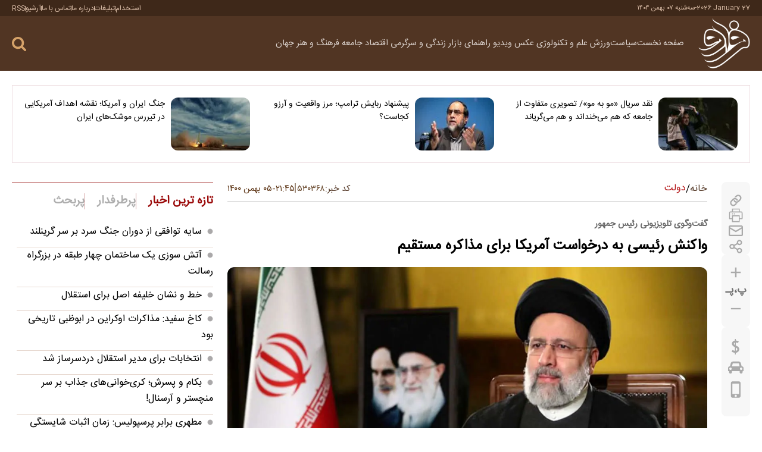

--- FILE ---
content_type: text/html; charset=UTF-8
request_url: https://fararu.com/fa/news/530368/%D9%88%D8%A7%DA%A9%D9%86%D8%B4-%D8%B1%D8%A6%DB%8C%D8%B3%DB%8C-%D8%A8%D9%87-%D8%AF%D8%B1%D8%AE%D9%88%D8%A7%D8%B3%D8%AA-%D8%A2%D9%85%D8%B1%DB%8C%DA%A9%D8%A7-%D8%A8%D8%B1%D8%A7%DB%8C-%D9%85%D8%B0%D8%A7%DA%A9%D8%B1%D9%87-%D9%85%D8%B3%D8%AA%D9%82%DB%8C%D9%85
body_size: 50927
content:
<!doctype html>
<!--[if IE 9]><html class="ie ie9 lte9 dir-rtl lang-fa os-osx" lang="fa" data-ng-app="aasaamApp" dir="rtl"><![endif]-->
<!--[if (gt IE 9)|!(IE)]><!-->
<html class="dir-rtl lang-fa browser-chrome browser-chrome-131 os-osx" lang="fa" data-ng-app="aasaamApp" dir="rtl"><!--<![endif]-->

<head prefix="og: http://ogp.me/ns# fb: http://ogp.me/ns/fb#">
  <meta name="viewport" content="width=device-width, initial-scale=1">
  <meta charset="utf-8">
  <title>واکنش رئیسی به درخواست آمریکا برای مذاکره مستقیم</title>
    <meta property="og:title" content="واکنش رئیسی به درخواست آمریکا برای مذاکره مستقیم">
  <meta property="og:site_name" content="Fararu | فرارو">
      <meta name="keywords" content="ابراهیم رئیسی,گفت و گوی تلویزیونی">
      <meta name="description" content="رئیسی درباره مذاکرات وین نیزگفت: «درخواست مذاکره مستقیم از سوی آمریکا جدید نیست و مدت‌هاست مطرح شده است، ولی تا الان با آمریکا مذاکره نکرده‌ایم، اما چنانچه در طرف مقابل آمادگی رفع تحریم ها وجود داشته باشد، جا برای توافق وجود دارد.»">
    <meta property="og:description" content="رئیسی درباره مذاکرات وین نیزگفت: «درخواست مذاکره مستقیم از سوی آمریکا جدید نیست و مدت‌هاست مطرح شده است، ولی تا الان با آمریکا مذاکره نکرده‌ایم، اما چنانچه در طرف مقابل آمادگی رفع تحریم ها وجود داشته باشد، جا برای توافق وجود دارد.»">
            <meta property="og:type" content="article">
          <meta property="og:url" content="https://fararu.com/fa/news/530368/%D9%88%D8%A7%DA%A9%D9%86%D8%B4-%D8%B1%D8%A6%DB%8C%D8%B3%DB%8C-%D8%A8%D9%87-%D8%AF%D8%B1%D8%AE%D9%88%D8%A7%D8%B3%D8%AA-%D8%A2%D9%85%D8%B1%DB%8C%DA%A9%D8%A7-%D8%A8%D8%B1%D8%A7%DB%8C-%D9%85%D8%B0%D8%A7%DA%A9%D8%B1%D9%87-%D9%85%D8%B3%D8%AA%D9%82%DB%8C%D9%85">
          <meta property="og:image" content="https://cdn.fararu.com/thumbnail/ODE3YzAmnT5d/aK7Sm0DF7Q-3P8iPrsvgcu9JXLjMBD6s4N9K2HBWx2NNSA5jSLyOuUBAtsEqOzpn/ODE3YzAmnT5d.jpg">
              <link href="https://assets.fararu.com/favicon.ico" type="image/x-icon" rel="icon">
      <link rel="apple-touch-icon" sizes="152x152" href="https://assets.fararu.com/favicon-152.png">
      <link rel="apple-touch-icon" sizes="144x144" href="https://assets.fararu.com/favicon-144.png">
      <link rel="apple-touch-icon" sizes="120x120" href="https://assets.fararu.com/favicon-120.png">
      <link rel="apple-touch-icon" sizes="114x114" href="https://assets.fararu.com/favicon-114.png">
      <link rel="apple-touch-icon" sizes="72x72" href="https://assets.fararu.com/favicon-72.png">
      <link rel="apple-touch-icon-precomposed" href="https://assets.fararu.com/favicon-57.png">
            <link href="https://fararu.com/fa/news/530368/%D9%88%D8%A7%DA%A9%D9%86%D8%B4-%D8%B1%D8%A6%DB%8C%D8%B3%DB%8C-%D8%A8%D9%87-%D8%AF%D8%B1%D8%AE%D9%88%D8%A7%D8%B3%D8%AA-%D8%A2%D9%85%D8%B1%DB%8C%DA%A9%D8%A7-%D8%A8%D8%B1%D8%A7%DB%8C-%D9%85%D8%B0%D8%A7%DA%A9%D8%B1%D9%87-%D9%85%D8%B3%D8%AA%D9%82%DB%8C%D9%85" rel="canonical">

    <!-- CRITICAL-CSS -->

  <style type="text/css">
﻿html,body{padding:0;margin:0 auto;scroll-behavior:smooth}body,input,select,textarea{direction:rtl;font-family:"IRANSansWeb(FaNum)"}h1,h2,h3,h4,h5,h6,strong,b{font-weight:bold}h1,h2,h3,h4,h5,h6,ul,p{margin:0;padding:0}a{border:none;color:#000;outline:none;text-decoration:none}ul{list-style-type:none}@keyframes splide-loading{0%{transform:rotate(0)}to{transform:rotate(1turn)}}.splide__track--draggable{-webkit-touch-callout:none;-webkit-user-select:none;-ms-user-select:none;user-select:none}.splide__track--fade>.splide__list>.splide__slide{margin:0 !important;opacity:0;z-index:0}.splide__track--fade>.splide__list>.splide__slide.is-active{opacity:1;z-index:1}.splide--rtl{direction:rtl}.splide__track--ttb>.splide__list{display:block}.splide__container{box-sizing:border-box;position:relative}.splide__list{backface-visibility:hidden;display:-ms-flexbox;display:flex;height:100%;margin:0 !important;padding:0 !important}.splide.is-initialized:not(.is-active) .splide__list{display:block}.splide__pagination{-ms-flex-align:center;align-items:center;display:-ms-flexbox;display:flex;-ms-flex-wrap:wrap;flex-wrap:wrap;-ms-flex-pack:center;justify-content:center;margin:0;pointer-events:none}.splide__pagination li{display:inline-block;line-height:1;list-style-type:none;margin:0;pointer-events:auto}.splide:not(.is-overflow) .splide__pagination{display:none}.splide__progress__bar{width:0}.splide{position:relative;visibility:hidden}.splide.is-initialized,.splide.is-rendered{visibility:visible}.splide__slide{backface-visibility:hidden;box-sizing:border-box;-ms-flex-negative:0;flex-shrink:0;list-style-type:none !important;margin:0;position:relative}.splide__slide img{vertical-align:bottom}.splide__spinner{animation:splide-loading 1s linear infinite;border:2px solid #999;border-left-color:transparent;border-radius:50%;bottom:0;contain:strict;display:inline-block;height:20px;left:0;margin:auto;position:absolute;right:0;top:0;width:20px}.splide__sr{clip:rect(0 0 0 0);border:0;height:1px;margin:-1px;overflow:hidden;padding:0;position:absolute;width:1px}.splide__toggle.is-active .splide__toggle__play,.splide__toggle__pause{display:none}.splide__toggle.is-active .splide__toggle__pause{display:inline}.splide__track{overflow:hidden;position:relative;z-index:0}@font-face{font-display:swap;font-weight:normal;font-family:"IRANSansWeb(FaNum)";src:url("https://assets.fararu.com/_v2/fonts/IRANSansWeb(FaNum).woff2") format("woff2")}.main_header{margin-bottom:24px}.main_header .top_part{padding:4px 0;background-color:#3e2819}.main_header .top_part .main_wrapper{display:flex;align-items:center;justify-content:space-between}.main_header .top_part .date{gap:3px;display:flex;color:#ddbfa9;font-size:.7rem;align-items:center}.main_header .top_part .date time:first-child{direction:ltr}.main_header .top_part .tiny_menu_list{gap:8px;display:flex;align-items:center}.main_header .top_part .tiny_menu_list .tiny_menu_items{gap:8px;display:flex;line-height:8px;align-items:center}.main_header .top_part .tiny_menu_list .tiny_menu_items:last-child .line{display:none}.main_header .top_part .tiny_menu_list .tiny_menu_items:hover a{color:#fff}.main_header .top_part .tiny_menu_list .line{width:1px;height:8px;background-color:#ddbfa9}.main_header .top_part .tiny_menu_list a{color:#ddbfa9;text-shadow:0.2px 0.3px 0 rgba(0,0,0,0.2);font-size:.75rem;transition:.3s ease-in-out}.main_header .main_part{padding:4px 0;background-color:#513523}.main_header .main_part .parent{gap:16px;display:flex;align-items:center;justify-content:space-between}.main_header .main_part .logo h1{line-height:14px}.main_header .main_part .logo img{height:auto;display:block;max-width:100%}.main_header .main_part .header_details .parent_row{gap:16px;display:flex;align-items:center;justify-content:end}.main_header .main_part .search_languages{gap:16px;display:flex;align-items:center}.main_header .main_part .search_languages svg{fill:#fff;stroke:#fff}.main_header .main_part .main_nav,.main_header .main_part .mobile_search{line-height:8px}.main_header .main_part .mobile_search .search_parent{gap:8px;right:0;top:92px;height:0;padding:0;opacity:0;width:100%;display:grid;z-index:9999;position:absolute;visibility:hidden;transition:.3s ease-in-out;backdrop-filter:blur(4px);grid-template-columns:1fr 24px;background-color:rgba(0,0,0,0.5)}.main_header .main_part .mobile_search .search_parent svg{fill:#a81817}.main_header .main_part .mobile_search .search_input{padding:0 16px 0 0;height:50px;border:none;outline:0;font-size:1rem}.main_header .main_part .mobile_search .search{top:0;left:0;width:50px;height:50px;background:#fff;position:absolute}.main_header .main_part .mobile_search .visible{opacity:1;width:100%;height:100vh;visibility:visible}.main_header .main_part .sub_menu,.main_header .top_part_header{height:0;opacity:0;visibility:hidden}.main_header .main_part .desktop_search{line-height:8px;position:relative}.main_header .main_part .desktop_search .search_container{width:0;height:0;opacity:0;left:-17px;visibility:hidden;background-color:#513523;border:1px solid #3e2310}.main_header .main_part .desktop_search .visible{opacity:1;top:-21px;left:-16px;width:320px;height:auto;position:absolute;visibility:visible}.main_header .main_part .desktop_search .search_input{border:0;height:40px;outline:0;color:#fff;font-size:.9rem;padding-right:16px;width:calc(100% - 50px);background-color:#513523}.main_header .main_part .desktop_search .search_icon svg{fill:#d5a269}.main_header .main_part .desktop_search .search_button{left:0;top:-12px;z-index:1;position:absolute}.main_header .main_part .modal_parent .inner{left:0;text-align:right}@media only screen and (min-width: 800px){.main_header .main_part .parent{gap:24px;display:grid;grid-template-columns:87px 1fr}.main_header .main_part .header_details .parent_row{gap:50px;justify-content:space-between}.main_header .main_part .search_languages{gap:24px}.main_header .main_part .modal_parent .inner{gap:24px;display:flex;justify-content:center}.main_header .main_part .show_menu{display:none}}.main_header .main_part .show_menu{padding:0;border:none;cursor:pointer;line-height:8px;background-color:transparent}.main_header .main_part .show_menu svg{fill:#fff}.main_header .main_part .close_menu{display:block;cursor:pointer;margin-top:-3px;margin-bottom:16px}.main_header .main_part .close_menu svg{fill:#8e7d6b}.main_header .main_part .main_menu #nav_toggle{direction:rtl}.main_header .main_part .main_menu li,.main_header .main_part .sub_menu li{transition:.3s ease-in-out}.main_header .main_part .main_menu li:last-child{border:none;margin-bottom:0;border-bottom:none}.main_header .main_part .main_menu li a{font-size:.9rem;color:#5c3c23;transition:.3s ease-in-out}@media only screen and (max-width: 800px){.main_header .top_part{display:none}.main_header .main_part .logo{width:87px}.main_header .main_part .header_details{gap:9px;display:flex;flex-direction:column;width:calc(100% - 103px)}.main_header .main_part #desk_mode,.main_header .main_part .main_nav{order:1}.main_header .main_part .modal_parent{right:0;height:100vh;top:92px;opacity:0;width:100%;display:flex;z-index:99999;visibility:hidden;position:absolute;transition:.3s ease-in-out;backdrop-filter:blur(4px);background-color:rgba(0,0,0,0.5)}.main_header .main_part .modal_parent .inner{top:0;width:70%;overflow-y:auto;display:flex;overflow:auto;z-index:99999;position:absolute;height:100vh;padding:16px 0 16px 16px;background-color:#d5cbc1;justify-content:space-between}.main_header .main_part .main_menu #nav_toggle{height:100vh;overflow-y:scroll;scrollbar-width:none}.main_header .main_part .main_menu #nav_toggle::-webkit-scrollbar{display:none}.main_header .main_part .main_menu li{min-width:145px;line-height:23px;margin-bottom:8px;text-align:right;position:relative;padding-bottom:8px;padding-right:16px;border-bottom:1px solid #b9a99a}.main_header .main_part .main_menu li .sub_menu{gap:16px;display:flex;flex-direction:column}.main_header .main_part .main_menu li .sub_menu li{margin:0;padding:0;border:none;font-size:.85rem}.main_header .main_part .main_menu li a{align-items:center;display:inline-flex}}.main_header .main_part .main_menu li .submenu_mobile_icn{width:30px;cursor:pointer;padding-right:3px;display:inline-block}.main_header .main_part .main_menu li .submenu_mobile_icn svg{transform:rotate(180deg);cursor:pointer;fill:#5c3c23;transition:.3s ease-in-out;vertical-align:middle}.main_header .main_part .main_menu .active>a{color:#a67b46}.main_header .main_part .sub_menu li a{font-size:.83rem;font-family:"IRANSansWeb(FaNum)"}@media only screen and (min-width: 800px){.main_header .main_part .close_menu,.main_header .main_part .main_menu li .submenu_mobile_icn,.main_header .main_part .tiny_menu_bottom{display:none}.main_header .main_part .main_menu #nav_toggle{gap:0 20px;display:flex;direction:rtl;flex-wrap:wrap;line-height:40px;align-items:center}.main_header .main_part .main_menu li{position:relative}.main_header .main_part .main_menu li:hover>a{color:#fff}.main_header .main_part .main_menu li:hover .sub_menu{opacity:1;filter:blur(0px);visibility:visible}.main_header .main_part .main_menu li a{color:#dbd2cd}.main_header .main_part .main_menu li .sub_menu li{line-height:23px}.main_header .main_part .main_menu li .sub_menu li:last-child:hover{border:none}.main_header .main_part .sub_menu{top:17px;right:0;width:140px;height:auto;z-index:1100000;margin-top:24px;padding-top:25px;filter:blur(10px);position:absolute;border-radius:6px;transition:.5s}.main_header .main_part .sub_menu::before{right:0;top:12px;content:'';display:block;position:absolute;margin-left:-10px;border-style:solid;color:#d4c9c3;border-width:0 0 13px 11px;border-left:11px solid transparent}.main_header .main_part .sub_menu li:last-child{margin-bottom:0;padding-bottom:8px;border-bottom:none}.main_header .main_part .sub_menu li a{color:#000;transition:.3s ease-in-out}.main_header .main_part .sub_menu li:hover a{color:#8a0000}.main_header .main_part .sub_menu .active>a{color:#a67b46}}@media only screen and (min-width: 800px) and (max-width: 800px){.main_header .main_part .sub_menu li{padding-top:8px;text-align:center}}@media only screen and (min-width: 800px) and (min-width: 800px){.main_header .main_part .sub_menu li{padding:8px 10px 0;background-color:#d4c9c3}.main_header .main_part .sub_menu li a{text-shadow:0.2px 0.3px 0 rgba(0,0,0,0.2);color:#442715}}.main_header .main_part .tiny_menu_bottom .tiny_menu_list{gap:16px;width:100%;display:flex;overflow:auto;white-space:nowrap;padding-bottom:8px;scrollbar-width:thin}.main_header .main_part .tiny_menu_bottom .tiny_menu_list::-webkit-scrollbar{width:8px;height:8px}.main_header .main_part .tiny_menu_bottom .tiny_menu_list li:hover a{color:#fca016}.main_header .main_part .tiny_menu_bottom .tiny_menu_list a{color:#fff;display:block;text-shadow:0.2px 0.3px 0 rgba(0,0,0,0.2);font-size:.87rem;transition:.3s ease-in-out}.main_header .main_part .submenu_show{opacity:1;height:auto;transition:.3s ease-in-out;visibility:visible;padding:24px 24px 24px 0}.main_header .top_part_header{width:0;padding:0}@media only screen and (min-width: 800px){.main_header .main_part_header .parent{grid-template-columns:60px 1fr}.main_header .main_part_header .sub_menu{top:4px}}.third_news{padding:20px;margin-bottom:32px;border:1px solid #efe0e3}.third_news .list{gap:30px}@media only screen and (max-width: 700px){.third_news .list{display:flex;flex-direction:column}}@media only screen and (min-width: 700px){.third_news .list{display:grid;grid-template-columns:repeat(3, 1fr)}}.third_news .items{gap:10px;display:grid;grid-template-columns:133px 1fr}.third_news .items:hover .title{color:#9b0b0b}.third_news img{object-fit:cover;border-radius:12px;aspect-ratio:1.4777777778}.third_news .title{overflow:hidden;font-size:.87rem;transition:.3s ease-in-out;display:-webkit-box;line-height:22px;-webkit-line-clamp:4;text-overflow:ellipsis;-webkit-box-orient:vertical}.top_info{margin-bottom:24px}.top_info .news_code{gap:2px;display:flex;line-height:8px;color:#513523;padding-left:2px;font-size:.9rem;align-items:center}.top_info .news_code span{color:#6e4d31}.top_info .id_comment{gap:8px;display:flex;flex-wrap:wrap;align-items:center}.top_info .breadcrumb_list,.top_info .id_comment div{align-items:center;gap:8px;display:flex}.top_info .id_comment .line{width:2px;height:16px;display:block;margin-top:-3px;background-color:#9f8c7b}@media only screen and (max-width: 600px){.top_info{padding-top:16px;border-top:1px solid #d9d9d9}.top_info .news_code{text-shadow:0.2px 0.3px 0 rgba(0,0,0,0.2)}.top_info .news_code span{font-size:.95rem}.top_info .id_comment{padding-bottom:8px;justify-content:center;justify-content:space-between;border-bottom:1px solid #d9d9d9}.top_info .breadcrumb{margin-bottom:16px;padding-bottom:12px;border-bottom:1px solid #d9d9d9}}.top_info .breadcrumb_list{line-height:16px;list-style-type:none;justify-content:center}.top_info .breadcrumb_list li{gap:8px;display:flex}.top_info .breadcrumb_list li a{color:#513523;transition:.3s ease-in-out}@media only screen and (max-width: 600px){.top_info .breadcrumb_list li a{font-size:1.2rem}.top_info .breadcrumb_list .line{font-size:1.4rem}}.top_info .breadcrumb_list li:last-child a{padding-top:1px;color:#b41416}.top_info .breadcrumb_list li:hover a{color:#d5a269}.top_info .breadcrumb_list .line{margin-top:3px;text-shadow:0.2px 0.3px 0 rgba(0,0,0,0.2)}@media only screen and (min-width: 600px){.top_info{gap:16px;display:flex;padding-bottom:8px;align-items:center;justify-content:space-between;border-bottom:1px solid #d4d4d4}.top_info .news_code span{text-shadow:0.2px 0.3px 0 rgba(0,0,0,0.2)}.top_info .breadcrumb_list .line,.top_info .breadcrumb_list li a{font-size:1rem}}.top_info .news_time time{gap:4px;display:flex;color:#5a3111;font-size:.9rem;align-items:center;justify-content:center}@media only screen and (max-width: 600px){.top_info .news_time .line{display:none}}.top_info .news_time .space{line-height:20px;padding-top:3px}.primary_files img,iframe{height:auto;display:block}.primary_files img{max-width:100%;width:100%;margin:0 auto;border-top-left-radius:12px;border-top-right-radius:12px}.primary_files audio,.primary_files video{width:100%;border-top-left-radius:12px;border-top-right-radius:12px}.article_header{margin-bottom:20px}.article_header .up_title{color:#696969;font-size:.9rem;line-height:28px;margin-bottom:8px;font-family:"IRANSansWeb(FaNum)"}.article_header .title{color:#000;line-height:30px}@media only screen and (max-width: 800px){.article_header .title{font-size:1.2rem}}@media only screen and (min-width: 800px){.article_header .title{font-size:1.5rem}.main_header{position:sticky;top:0;z-index:1111}}iframe{width:100%;aspect-ratio:16/9;margin-bottom:16px;border-radius:12px}.primary_files video{height:auto;width:100%;max-width:100%;aspect-ratio:16/9;background-color:#000}.primary_files .audio_info,.primary_files .video_info{display:none}.primary_files svg{fill:#513523;stroke:#513523;transition:.3s ease-in-out}.lead{color:#502c12;font-size:1rem;line-height:27px;text-align:justify;padding:24px 16px 20px;border-bottom-left-radius:12px;border-bottom-right-radius:12px;background-color:#f4f0e7;text-shadow:0.2px 0.3px 0 rgba(0,0,0,0.2)}*{box-sizing:border-box;-moz-box-sizing:border-box;-webkit-box-sizing:border-box}* ::selection{color:#fff;background-color:#513523}.main_wrapper{padding:0 20px;margin:0 auto;max-width:1323px}@media only screen and (min-width: 1343px){.main_wrapper{padding:0}}body{background-color:#fff}.hide{display:none}.show{display:block !important}button,input,textarea{font-family:"IRANSansWeb(FaNum)"}button{padding:0;border:none;cursor:pointer;line-height:8px;background-color:transparent}.block{display:block}.res{display:block;text-decoration:none}.res>img{width:100%;height:auto;display:block;max-width:100%}.zxc>div{max-width:100%;margin:0 auto 24px auto}.zxc a{display:block}.zxc img{height:auto;margin:0 auto;display:block;max-width:100%}.twin_adv .close_adv{display:block;position:relative;margin-bottom:24px;border-top:1px solid #dbdbdb}.twin_adv .close_adv span{gap:4px;top:-9px;right:0;display:flex;color:#737373;cursor:pointer;padding-left:8px;font-size:0.75rem;position:absolute;align-items:center;background-color:#fff}.twin_adv .close_adv span svg{margin-top:-2px}.twin_adv .banner{display:flex;align-items:center;justify-content:center}@media only screen and (max-width: 800px){.twin_adv .banner{gap:12px;flex-wrap:wrap}}@media only screen and (min-width: 800px){.twin_adv .banner{gap:24px}}.single_adv .close_adv{display:block;position:relative;margin-bottom:24px;border-top:1px solid #dbdbdb}.single_adv .close_adv span{gap:4px;top:-9px;right:0;display:flex;color:#737373;cursor:pointer;padding-left:8px;font-size:0.75rem;position:absolute;align-items:center;background-color:#fff}.single_adv .close_adv span svg{margin-top:-2px}.single_adv .banner{display:flex;flex-wrap:wrap;align-items:center;justify-content:center}@media only screen and (max-width: 800px){.single_adv .banner{gap:12px}}@media only screen and (min-width: 800px){.single_adv .banner{gap:24px}}dl{margin:0}dl dt{color:#9b0b0b;font-weight:bold}dl dd{padding:4px 12px;text-align:end;cursor:pointer;border-radius:8px;margin:8px 0 36px;transition:0.3s ease-in-out;border:1px dotted #9b0b0b}dl dd:last-child{margin-bottom:0}dl dd a{color:#222;display:block;font-size:1rem;text-align:left;padding-top:3px;transition:0.3s ease-in-out}dl dd:hover{background-color:#9b0b0b;border:1px solid #9b0b0b}dl dd:hover a{color:#fff}.desktop_show{height:0;opacity:0;display:none;visibility:hidden}@media only screen and (min-width: 800px){.desktop_show{opacity:1;height:auto;display:block;visibility:visible}}@media only screen and (min-width: 800px){.mobile_show{height:0;opacity:0;display:none;visibility:hidden}}.sticky_notify{right:0;bottom:0;opacity:0;width:313px;padding:8px;z-index:9999;position:fixed;visibility:hidden;transition:0.5s ease-in-out}@media only screen and (min-width: 600px){.sticky_notify{bottom:55px}}@media screen and (max-width: 600px){.sticky_notify{width:100%}}.sticky_notify .sticky_img{width:25%}.sticky_notify .sticky_img img{border-radius:8px;transition:0.3s ease-in-out;filter:brightness(80%)}.sticky_notify .sticky_detail{width:75%}.sticky_notify .sticky_detail a{color:#fff;max-width:100%;overflow:hidden;text-shadow:0.2px 0.3px 0 rgba(0,0,0,0.2);font-size:0.87rem;transition:0.3s ease-in-out;display:-webkit-box;-webkit-line-clamp:3;text-overflow:ellipsis;-webkit-box-orient:vertical}.sticky_notify ul{margin:0;padding:6px;backdrop-filter:blur(10px);-webkit-backdrop-filter:blur(20px);background-color:rgba(0,0,0,0.8)}.sticky_notify ul li{gap:8px;display:flex;align-items:center}.sticky_notify ul li:hover img{filter:unset}#close_stiky_notify{border:0;cursor:pointer;margin-right:10px;padding:5px 8px 5px;display:inline-block;backdrop-filter:blur(10px);border-radius:8px 8px 0 0;-webkit-backdrop-filter:blur(20px);background-color:rgba(0,0,0,0.8)}#close_stiky_notify svg{fill:#fff;transition:0.3s ease-in-out;vertical-align:middle}#close_stiky_notify:hover svg{fill:#ff0000}.not_found .status_code{margin:215px 0;text-align:center}.not_found .status_code img{height:auto;display:block;max-width:100%;margin:0 auto 36px auto}.not_found .status_code p{gap:12px;color:#222;display:flex;font-size:1.7rem;line-height:37px;align-items:center;direction:rtl;justify-content:center;font-weight:bold}.not_found .status_code a{color:#fff;margin-top:24px;padding:4px 16px;border-radius:30px;transition:0.3s ease-in-out;display:inline-block;background-color:#9b0b0b;border:1px solid #9b0b0b;font-weight:bold}.not_found .status_code a:hover{color:#9b0b0b;background-color:#fff}::-webkit-scrollbar{width:8px}::-webkit-scrollbar-track{background:#f4e9e1;border-radius:10px}::-webkit-scrollbar-thumb{background:#a1887f;border-radius:10px;border:2px solid #f4e9e1}::-webkit-scrollbar-thumb:hover{background:#8d6e63}*{scrollbar-width:thin;scrollbar-color:#a1887f #f4e9e1}.same_header .header_section{display:flex;padding-top:24px;align-items:center;margin-bottom:24px;justify-content:space-between;border-top:1px solid #be6a68}.same_header .header_section .text{color:#9b0b0b;font-size:1.1rem;line-height:24px;font-weight:bold}.same_header .header_section .read_more{color:#525252;line-height:20px;font-size:0.87rem;transition:0.3s ease-in-out}.same_header .header_section .read_more:hover{color:#9b0b0b}.picture_box .picture_box_list{gap:10px;display:flex;flex-direction:column}.picture_box .picture_box_items{gap:8px;display:grid;padding-bottom:10px;direction:rtl;grid-template-columns:135px 1fr;border-bottom:1px solid #e4d3c9}@media only screen and (min-width: 800px){.picture_box .picture_box_items{grid-template-columns:90px 1fr}}.picture_box .picture_box_items:last-child{border-bottom:none;padding-bottom:0}.picture_box .picture_box_items:hover .title{color:#9b0d0c}.picture_box img{object-fit:cover;aspect-ratio:160/111}.picture_box .title{overflow:hidden;line-height:20px;font-size:0.9rem;transition:0.3s ease-in-out;display:-webkit-box;-webkit-line-clamp:3;text-overflow:ellipsis;-webkit-box-orient:vertical}.hidden_button{width:0;height:0;opacity:0;visibility:hidden}#scroll_to_top{left:25px;width:31px;height:31px;display:flex;bottom:265px;position:fixed;border-radius:50%;align-items:center;transition:0.3s ease-in-out;justify-content:center;background-color:#dcdcdc}@media only screen and (min-width: 800px){#scroll_to_top:hover{background-color:#8a0000}}.header_adv{position:relative}.header_adv>div{margin:0 auto;max-width:100%}.header_adv a{display:block}.header_adv img{width:100%;height:auto;margin:0 auto;display:block;max-width:100%}.header_adv .close_adv{top:1px;left:1px;z-index:1;display:block;cursor:pointer;position:absolute}.header_adv .close_adv span{width:20px;height:20px;padding:2px;display:flex;align-items:center;justify-content:center;background-color:#e0e0e0}#main_pollForm li{gap:8px;display:flex;align-items:center}#pollForm{width:100%}.pollform{margin-top:34px}.pollform .header_section{padding-top:17px;margin-bottom:16px}.pollform .title{font-size:1rem;margin-bottom:12px;font-weight:bold}.pollform ul{gap:6px;display:flex;flex-direction:column}.pollform li{padding-bottom:6px;border-bottom:1px solid #e6e6e6}.pollform li:last-child{border:none;padding-bottom:0}.pollform label{width:100%;color:#525252;cursor:pointer;font-size:0.9rem}.pollform input{margin:0 4px 0 0;accent-color:#9b0b0b}.pollform #copiedText_poll{display:none;position:absolute;top:-100%;font-size:0.9rem;text-align:center;padding:2px 8px;border-radius:8px;left:0}.pollform #pollStatus{bottom:0;width:100%;text-align:center;font-size:0.85rem;position:absolute;font-weight:bold}.pollform #pollStatus.red-text{padding:5px;color:#9b0b0b;border-radius:4px;background-color:#eee;border:1px solid #c80000}.pollform #pollStatus.green-text{padding:5px;color:#009b23;border-radius:4px;background-color:#eee;border:1px solid #28a745}.pollform #main_pollForm{display:none;position:relative;animation:fade-in 0.4s ease-in-out}@keyframes fade-in{from{opacity:0}to{opacity:1}}.pollform #main_pollForm.visible{display:block}.pollform #poll-output{display:none;animation:fade-in 0.4s ease-in-out}@keyframes fade-in{from{opacity:0}to{opacity:1}}.pollform #poll-output.visible{display:block}.pollform .poll_option_bar{display:flex;gap:16px;align-items:center}.pollform .poll_sum{gap:8px;display:flex;color:#9b0b0b;padding-top:16px;font-size:0.9rem;font-weight:bold;border-top:1px solid #e6e6e6}.pollform #pollSubmit{flex-grow:3;border:none;color:#fff;cursor:pointer;font-size:1rem;padding:4px 10px;border-radius:4px;background-color:#9b0b0b;font-weight:bold}.pollform #response_poll{border:none;flex-grow:2;color:#000;font-size:1rem;cursor:pointer;padding:4px 10px;border-radius:4px;background-color:#e9e9e9;font-weight:bold}.pollform progress{-webkit-appearance:none;-moz-appearance:none;appearance:none}.pollform progress[value]{-webkit-appearance:none;-moz-appearance:none;appearance:none}.pollform progress:not([value]){-webkit-appearance:none;-moz-appearance:none;appearance:none}.pollform progress::-webkit-progress-bar{border-radius:3px;background:#F2F2F2}.pollform progress::-webkit-progress-value{border-radius:4px;background-color:#9b0b0b}.pollform progress{width:100%;height:6px;border-radius:4px;background:#F2F2F2}.pollform progress::-moz-progress-bar{border-radius:4px;background-color:#9b0b0b}.pollform #back_button_poll{background-color:#e9e9e9;border-radius:4px;text-align:center;margin-top:8px;margin-left:auto;margin-right:auto;padding:4px 10px;max-width:100px;font-size:0.9rem;color:#000;cursor:pointer;display:none;animation:fade-in 0.4s ease-in-out}@keyframes fade-in{from{opacity:0}to{opacity:1}}.pollform #back_button_poll.visible{display:block}.pollform .poll_button{gap:16px;display:flex;margin-top:16px;position:relative;margin-bottom:16px}.pollform .poll-statistics{padding:16px}.home .prices_menu,.landing .prices_menu,.sport_landing .prices_menu,.sub_landing .prices_menu,.tools .prices_menu,.blank .prices_menu{margin-bottom:24px}.home .prices_menu .list,.landing .prices_menu .list,.sport_landing .prices_menu .list,.sub_landing .prices_menu .list,.tools .prices_menu .list,.blank .prices_menu .list{display:flex;border-radius:6px;flex-direction:row}@media only screen and (max-width: 600px){.home .prices_menu .list,.landing .prices_menu .list,.sport_landing .prices_menu .list,.sub_landing .prices_menu .list,.tools .prices_menu .list,.blank .prices_menu .list{gap:12px;justify-content:center}}@media only screen and (min-width: 600px){.home .prices_menu .list,.landing .prices_menu .list,.sport_landing .prices_menu .list,.sub_landing .prices_menu .list,.tools .prices_menu .list,.blank .prices_menu .list{gap:16px}}.home .prices_menu .items,.landing .prices_menu .items,.sport_landing .prices_menu .items,.sub_landing .prices_menu .items,.tools .prices_menu .items,.blank .prices_menu .items{position:relative;transition:0.3s ease-in-out;padding:6px 6px 5px;background-color:#eee}@media only screen and (max-width: 600px){.home .prices_menu .items,.landing .prices_menu .items,.sport_landing .prices_menu .items,.sub_landing .prices_menu .items,.tools .prices_menu .items,.blank .prices_menu .items{width:38px;height:38px;line-height:12px;border-radius:50%}}@media only screen and (min-width: 600px){.home .prices_menu .items,.landing .prices_menu .items,.sport_landing .prices_menu .items,.sub_landing .prices_menu .items,.tools .prices_menu .items,.blank .prices_menu .items{border-radius:8px}}.home .prices_menu .items:hover,.landing .prices_menu .items:hover,.sport_landing .prices_menu .items:hover,.sub_landing .prices_menu .items:hover,.tools .prices_menu .items:hover,.blank .prices_menu .items:hover{background-color:#9b0b0b}.home .prices_menu .items:hover .text,.landing .prices_menu .items:hover .text,.sport_landing .prices_menu .items:hover .text,.sub_landing .prices_menu .items:hover .text,.tools .prices_menu .items:hover .text,.blank .prices_menu .items:hover .text{color:#fff}.home .prices_menu .items:hover svg,.landing .prices_menu .items:hover svg,.sport_landing .prices_menu .items:hover svg,.sub_landing .prices_menu .items:hover svg,.tools .prices_menu .items:hover svg,.blank .prices_menu .items:hover svg{fill:#fff}.home .prices_menu a,.landing .prices_menu a,.sport_landing .prices_menu a,.sub_landing .prices_menu a,.tools .prices_menu a,.blank .prices_menu a{display:flex;align-items:center;justify-content:center}@media only screen and (min-width: 600px){.home .prices_menu a,.landing .prices_menu a,.sport_landing .prices_menu a,.sub_landing .prices_menu a,.tools .prices_menu a,.blank .prices_menu a{gap:8px}}@media only screen and (max-width: 600px){.home .prices_menu .text,.landing .prices_menu .text,.sport_landing .prices_menu .text,.sub_landing .prices_menu .text,.tools .prices_menu .text,.blank .prices_menu .text{display:none}}@media only screen and (min-width: 600px){.home .prices_menu .text,.landing .prices_menu .text,.sport_landing .prices_menu .text,.sub_landing .prices_menu .text,.tools .prices_menu .text,.blank .prices_menu .text{font-size:0.9rem;transition:0.3s ease-in-out}}.home .prices_menu svg,.landing .prices_menu svg,.sport_landing .prices_menu svg,.sub_landing .prices_menu svg,.tools .prices_menu svg,.blank .prices_menu svg{fill:#aaa;transition:0.3s ease-in-out}@media only screen and (min-width: 600px){.home .prices_menu .car,.landing .prices_menu .car,.sport_landing .prices_menu .car,.sub_landing .prices_menu .car,.tools .prices_menu .car,.blank .prices_menu .car{width:26px;height:26px}}.icons_menu .list{gap:36px;display:flex;flex-direction:row;margin-bottom:24px;justify-content:center}.icons_menu .items{height:34px;line-height:12px}.icons_menu .items:hover svg{fill:#9b0b0b}.icons_menu a{display:flex;align-items:center;justify-content:center}.icons_menu svg{transition:0.3s ease-in-out;fill:#8e8985}.relative{position:relative}.sticky_adv{width:100%;position:relative;transition:0.3s ease-in-out}.sticky_adv .close_adv{top:0;left:0;z-index:1;display:block;cursor:pointer;position:absolute}.sticky_adv .close_adv span{width:20px;height:20px;padding:2px;display:flex;align-items:center;justify-content:center;background-color:#e0e0e0}.top_sticky div{margin-bottom:0}.bottom_sticky{right:0;width:100%;z-index:1111;position:fixed;transition:0.3s ease-in-out}.bottom_sticky div{margin-bottom:0}.home .bottom_sticky,.landing .bottom_sticky,.sport_landing .bottom_sticky,.sub_landing .bottom_sticky{bottom:0}.news .bottom_sticky{bottom:45px}.news .bottom_sticky .close_adv{display:none}.hidden_adv{height:0;opacity:0;visibility:hidden}.flash{margin-top:-2px;animation-name:flash;animation-duration:2.5s;animation-fill-mode:both;-webkit-animation-name:flash;-webkit-animation-duration:2.5s;-webkit-animation-fill-mode:both;animation-iteration-count:infinite;-webkit-animation-iteration-count:infinite}@-webkit-keyframes flash{0%,50%,100%{opacity:1}25%,75%{opacity:0}}@keyframes flash{0%,50%,100%{opacity:1}25%,75%{opacity:0}}.main_footer{padding:30px 0;background-color:#131313}@media only screen and (min-width: 800px){.main_footer{padding:60px 0}}.main_footer .main_part{gap:24px;display:flex;margin-bottom:24px;flex-direction:column}.main_footer .main_part .footer_menu_items:hover a{color:#fff}.main_footer .main_part a{color:#8e8985;transition:0.3s ease-in-out}.main_footer .main_part .active{color:#a80c0d}.main_footer .main_part .footer_tiny_menu_list{display:flex;gap:16px 24px;flex-wrap:wrap;align-items:center;justify-content:center}@media only screen and (max-width: 800px){.main_footer .main_part .footer_tiny_menu_list{display:none}}.main_footer .main_part .footer_tiny_menu_list a{font-size:1rem}.main_footer .main_part .footer_menu_list{display:flex;gap:16px 22px;flex-wrap:wrap;font-size:0.97rem;align-items:center;justify-content:center}.main_footer .bottom_part{gap:10px;display:flex;align-items:center;flex-direction:column;justify-content:center}.main_footer .bottom_part .copyright{font-size:0.8em;color:#8e8985}.main_footer .bottom_part .copyright a{transition:0.3s ease-in-out;color:#8e8985}.main_footer .bottom_part .copyright a:hover{color:#fff}.main_footer .bottom_part .asam{gap:8px;align-items:center;display:inline-flex;justify-content:center}.main_footer .bottom_part .asam:hover span{color:#fff}.main_footer .bottom_part .asam span{font-size:0.8rem;transition:0.3s ease-in-out;color:#8e8985}.news .edit_news{gap:4px;color:#fff;font-size:0.8rem;padding:8px 20px;border-radius:8px;transition:0.3s ease-in-out;align-items:center;margin-bottom:32px;display:inline-flex;border:1px solid #9b0b0b;background-color:#9b0b0b;font-weight:bold}.news .edit_news svg{fill:#fff;transition:0.3s ease-in-out}.news .edit_news:hover{color:#9b0b0b;background-color:#f7f7f7}.news .edit_news:hover svg{fill:#9b0b0b}.news .main_footer{margin-top:24px}@media only screen and (max-width: 800px){.news .main_footer{padding-bottom:50px}}@media only screen and (max-width: 800px){.news .news_parent{display:flex;flex-direction:column}}@media only screen and (min-width: 800px){.news .news_parent{gap:24px;display:grid;grid-template-columns:48px 65% 1fr}}@media only screen and (max-width: 800px){.news .news_parent .right_col{display:none}}@media only screen and (min-width: 800px){.news .news_parent .right_col{gap:24px;top:124px;display:flex;position:sticky;flex-direction:column}}.news .news_parent .right_col .share_box{gap:24px;width:48px;display:flex;padding:20px 0 0;border-radius:8px;align-items:center;flex-direction:column;background-color:#f7f7f7}.news .news_parent .right_col .share_box a,.news .news_parent .right_col .share_box button{line-height:8px;position:relative;transition:0.3s ease-in-out}.news .news_parent .right_col .share_box a:hover svg,.news .news_parent .right_col .share_box button:hover svg{fill:#9b0b0b}.news .news_parent .right_col .share_box .short_link{cursor:pointer;line-height:8px;position:relative;transition:0.3s ease-in-out}.news .news_parent .right_col .share_box .short_link:hover svg{fill:#9b0b0b}.news .news_parent .right_col .share_box svg{fill:#aaa;transition:0.3s ease-in-out}.news .news_parent .right_col .share_box .show_icons{display:flex;align-items:center;justify-content:center}.news .news_parent .right_col .share_box .show_icons .no_share{width:0;height:0;opacity:0;visibility:hidden}.news .news_parent .right_col .share_box .share_icons{height:0;opacity:0;visibility:hidden;transition:visibility 0.3s, height 0.3s ease-in-out}.news .news_parent .right_col .share_box .show_box{gap:24px;opacity:1;height:192px;display:flex;align-items:center;visibility:visible;padding-bottom:20px;flex-direction:column}.news .news_parent .right_col .tinyurl_copied{top:0;width:42px;right:-9px;display:none;padding:7px 0;color:#9b0b0b;font-size:0.8rem;position:absolute;background-color:#f7f7f7;font-weight:bold}.news .news_parent .right_col .font_tools{gap:4px;display:flex;padding:16px 0;border-radius:8px;align-items:center;flex-direction:column;background-color:#f7f7f7}.news .news_parent .right_col .font_tools #font_reset{gap:1px;margin:12px 0;display:flex;font-size:1.1rem;align-items:center}.news .news_parent .right_col .font_tools #font_reset span{color:#717171;transition:0.3s ease-in-out;font-weight:bold}.news .news_parent .right_col .font_tools #font_reset:hover span{color:#9b0b0b}.news .news_parent .right_col .font_tools #incfont svg,.news .news_parent .right_col .font_tools #decfont svg{fill:#aaa;transition:0.3s ease-in-out}.news .news_parent .right_col .font_tools #incfont:hover svg,.news .news_parent .right_col .font_tools #decfont:hover svg{fill:#9b0b0b}.news .news_parent .right_col .font_tools button{padding:0}.news .news_parent .right_col .prices_menu{gap:24px;display:flex;padding:20px 0;border-radius:8px;align-items:center;flex-direction:column;background-color:#f7f7f7}.news .news_parent .right_col .prices_menu a:hover svg{fill:#9b0b0b}.news .news_parent .right_col .prices_menu svg{fill:#aaa;transition:0.3s ease-in-out}@media only screen and (max-width: 800px){.news .news_parent .main_col{order:0}}.news .news_parent .main_col .mobile_font_tools{gap:8px;display:flex;margin-top:24px;border-radius:8px;align-items:center}.news .news_parent .main_col .mobile_font_tools #mobile_font_reset{gap:1px;width:45px;height:36px;padding:4px;display:flex;font-size:1.1rem;border-radius:4px;align-items:center;background-color:#f7f7f7}.news .news_parent .main_col .mobile_font_tools #mobile_font_reset span{color:#717171;transition:0.3s ease-in-out;font-weight:bold}.news .news_parent .main_col .mobile_font_tools #mobile_font_reset:focus-visible span{color:#9b0b0b}.news .news_parent .main_col .mobile_font_tools #mobile_incfont,.news .news_parent .main_col .mobile_font_tools #mobile_decfont{padding:4px;display:flex;border-radius:4px;align-items:center;justify-content:center;background-color:#f7f7f7}.news .news_parent .main_col .mobile_font_tools #mobile_incfont svg,.news .news_parent .main_col .mobile_font_tools #mobile_decfont svg{fill:#aaa;transition:0.3s ease-in-out}.news .news_parent .main_col .mobile_font_tools #mobile_incfont:focus-visible svg,.news .news_parent .main_col .mobile_font_tools #mobile_decfont:focus-visible svg{fill:#9b0b0b}.news .news_parent .main_col .mobile_font_tools button{padding:0}@media only screen and (max-width: 800px){.news .news_parent .left_col{order:1}}@media only screen and (min-width: 800px){.news .news_parent .left_col .related_videos{top:124px;position:sticky}}.news .news_parent .left_col .related_videos .list{gap:20px;display:flex;flex-direction:column}.news .news_parent .left_col .related_videos .items{gap:12px;display:grid;grid-template-columns:133px 1fr}.news .news_parent .left_col .related_videos .items:hover .title{color:#9b0b0b}.news .news_parent .left_col .related_videos .items:hover .play_icon{fill:#fff}.news .news_parent .left_col .related_videos .res{position:relative}.news .news_parent .left_col .related_videos img{object-fit:cover;border-radius:12px;aspect-ratio:133/90}.news .news_parent .left_col .related_videos .play_icon{top:53%;left:50%;opacity:0.7;fill:#a81817;position:absolute;transition:0.3s ease-in-out;transform:translate(-50%, -50%)}.news .news_parent .left_col .related_videos .up_title{color:#525252;overflow:hidden;font-size:0.85rem;margin-bottom:2px;display:-webkit-box;-webkit-line-clamp:1;text-overflow:ellipsis;-webkit-box-orient:vertical}.news .news_parent .left_col .related_videos .title{overflow:hidden;line-height:24px;font-size:0.87rem;transition:0.3s ease-in-out;display:-webkit-box;-webkit-line-clamp:3;text-overflow:ellipsis;-webkit-box-orient:vertical;font-weight:bold}.news .news_parent .left_col .first_adv_left .close_adv{display:block;position:relative;margin-bottom:24px;border-top:1px solid #dbdbdb}.news .news_parent .left_col .first_adv_left .close_adv span{gap:4px;top:-9px;right:0;display:flex;color:#737373;cursor:pointer;padding-left:8px;font-size:0.75rem;position:absolute;align-items:center;background-color:#fff}.news .news_parent .left_col .first_adv_left .close_adv span svg{margin-top:-2px}.news .news_parent .left_col .first_adv_left .banner{gap:12px;display:flex;flex-wrap:wrap;align-items:center;justify-content:center}.news .news_parent .left_col .circle_text_box{margin-bottom:24px}.news .news_parent .left_col .circle_text_box .list{gap:16px;display:flex;flex-direction:column}@media only screen and (min-width: 600px){.news .news_parent .left_col .circle_text_box .list{gap:12px;height:600px;overflow-y:scroll;padding-left:8px}}.news .news_parent .left_col .circle_text_box .list .items{gap:8px;width:100%;display:flex;padding-bottom:16px;flex-direction:column;border-bottom:1px solid #e4d3c9}@media only screen and (min-width: 600px){.news .news_parent .left_col .circle_text_box .list .items{gap:4px;padding-bottom:12px}}.news .news_parent .left_col .circle_text_box .list .items:last-child{padding:0;border:none}.news .news_parent .left_col .circle_text_box .list .items:hover .type_news svg{fill:#9b0d0c}.news .news_parent .left_col .circle_text_box .list .items:hover .title{color:#9b0d0c}.news .news_parent .left_col .circle_text_box .list .type_news{padding-left:5px}.news .news_parent .left_col .circle_text_box .list .type_news svg{fill:#aaa8a9;transition:0.3s ease-in-out;vertical-align:middle}.news .news_parent .left_col .circle_text_box .list .up_title{color:#232323;font-size:0.8rem}.news .news_parent .left_col .circle_text_box .list .title{font-size:1rem;transition:0.3s ease-in-out;text-align:right;font-weight:bold}.news .news_parent .left_col .circle_text_box .list .text{font-size:0.85rem}.news .news_parent .left_col .magazine{margin-bottom:24px}.news .news_parent .left_col .magazine .list{gap:20px}@media only screen and (max-width: 600px){.news .news_parent .left_col .magazine .list{display:flex;flex-direction:column}}@media only screen and (min-width: 600px) and (max-width: 800px){.news .news_parent .left_col .magazine .list{display:grid;grid-template-columns:repeat(2, 1fr)}}@media only screen and (min-width: 800px){.news .news_parent .left_col .magazine .list{display:flex;flex-direction:column}}.news .news_parent .left_col .magazine .items{gap:12px;display:flex;flex-direction:column}.news .news_parent .left_col .magazine .items:hover .title{color:#9b0b0b}@media only screen and (max-width: 600px){.news .news_parent .left_col .magazine .items{gap:16px;display:grid;grid-template-columns:135px 1fr}}.news .news_parent .left_col .magazine img{object-fit:cover;border-radius:12px;aspect-ratio:350/230}@media only screen and (min-width: 500px) and (max-width: 600px){.news .news_parent .left_col .magazine img{margin:0 auto;max-width:350px}}.news .news_parent .left_col .magazine .title{font-size:0.9rem;overflow:hidden;transition:0.3s ease-in-out;display:-webkit-box;-webkit-line-clamp:3;text-overflow:ellipsis;-webkit-box-orient:vertical;font-weight:bold}.news .news_parent .left_col .text_adv{margin-bottom:24px;padding-bottom:16px;background-color:#f6f2e7}.news .news_parent .left_col .text_adv .header_section{padding-right:16px;border-color:#513523}.news .news_parent .left_col .text_adv .header_section .text{color:#513523}.news .news_parent .left_col .text_adv .zxc{gap:8px;display:flex;padding:0 15px;flex-wrap:wrap;align-items:center}.news .news_parent .left_col .text_adv .zxc>div{margin:0;padding:3px 8px;border-radius:8px;transition:0.3s ease-in-out;background-color:#fff}.news .news_parent .left_col .text_adv .zxc>div:hover{background-color:#513523}.news .news_parent .left_col .text_adv .zxc>div:hover a,.news .news_parent .left_col .text_adv .zxc>div:hover p{color:#fff}.news .news_parent .left_col .text_adv .zxc a,.news .news_parent .left_col .text_adv .zxc p{font-size:0.9rem;color:#513523;transition:0.3s ease-in-out}.news .news_parent .left_col .text_box{margin-bottom:24px}.news .news_parent .left_col .text_box .list{gap:14px;display:flex;align-items:center;flex-direction:column}@media only screen and (min-width: 800px){.news .news_parent .left_col .text_box .list{height:400px;padding-left:8px;overflow-y:scroll}}.news .news_parent .left_col .text_box .list .items{width:100%;padding-bottom:14px;border-bottom:1px solid #e4d3c9}.news .news_parent .left_col .text_box .list .items:last-child{padding-bottom:0;border-bottom:none}.news .news_parent .left_col .text_box .list .items:hover .title{color:#9b0d0c}.news .news_parent .left_col .text_box .list .title{display:block;font-size:0.9rem;transition:0.3s ease-in-out;text-shadow:0.2px 0.3px 0 rgba(0,0,0,0.2)}.news #news_page_article{margin-bottom:24px}.news #news_page_article .last_adv{margin-top:24px}.news #news_page_article #echo_detail{margin-top:24px;direction:rtl}.news #news_page_article #echo_detail h1,.news #news_page_article #echo_detail h2,.news #news_page_article #echo_detail h3,.news #news_page_article #echo_detail h4,.news #news_page_article #echo_detail h5,.news #news_page_article #echo_detail h6{color:#000}.news #news_page_article #echo_detail ul{gap:8px;margin:0;display:flex;padding:8px 30px;flex-direction:column}.news #news_page_article #echo_detail ul li{gap:8px;font-size:1rem;line-height:28px;color:#513523;text-shadow:0.2px 0.3px 0 rgba(0,0,0,0.2);display:inline-block}.news #news_page_article #echo_detail ul li:last-child{margin-bottom:0}.news #news_page_article #echo_detail ul li::before{content:"-";font-size:2rem;display:inline;color:#9b0b0b;padding-top:5px;padding-left:8px;vertical-align:middle;font-family:"IRANSansWeb(FaNum)"}.news #news_page_article #echo_detail ol{gap:8px;margin:0;display:flex;padding:8px 49px;flex-direction:column;list-style-type:persian}.news #news_page_article #echo_detail ol li{font-size:1rem;line-height:28px;text-shadow:0.2px 0.3px 0 rgba(0,0,0,0.2);color:#513523;padding-right:3px}.news #news_page_article #echo_detail ol li::marker{color:#9b0b0b;font-size:1.2rem;font-family:"IRANSansWeb(FaNum)"}.news #news_page_article #echo_detail hr{margin:8px 0;border:1px solid #f5f3f3}.news #news_page_article #echo_detail div{color:#000}.news #news_page_article #echo_detail div img{padding:0;height:auto;display:block;max-width:100%;border-radius:12px}.news #news_page_article #echo_detail div a{color:#9b0b0b}.news #news_page_article #echo_detail p{padding:8px 0;color:#000;line-height:28px;text-shadow:0.2px 0.3px 0 rgba(0,0,0,0.2)}.news #news_page_article #echo_detail p:first-child{padding-top:0}@media only screen and (max-width: 600px){.news #news_page_article #echo_detail p{font-size:0.87rem}}@media only screen and (min-width: 600px){.news #news_page_article #echo_detail p{font-size:0.95rem}}.news #news_page_article #echo_detail p a{color:#9b0b0b;font-weight:bold}.news #news_page_article #echo_detail p img{padding:0;height:auto;display:block;max-width:100%;border-radius:12px}.news #news_page_article #echo_detail p em{font-style:italic;color:#282828 !important}.news #news_page_article #echo_detail p iframe{margin-bottom:0}.news #news_page_article #echo_detail strong{font-weight:bold}.news #news_page_article #echo_detail blockquote{width:80%;padding:8px 16px;margin:16px auto;border-radius:8px;background-color:#f4f0e7;border-right:3px solid #513523}.news #news_page_article #echo_detail blockquote p{padding:0;font-size:0.9rem;text-shadow:0.2px 0.3px 0 rgba(0,0,0,0.2);margin-bottom:8px;color:#513523;font-weight:bold}.news #news_page_article #echo_detail blockquote p:last-child{margin-bottom:0}.news #news_page_article #echo_detail blockquote::before{width:100%;display:block;transform:rotate(180deg);text-align:end;line-height:8px;margin-bottom:8px;content:url("data:image/svg+xml,%3Csvg xmlns='http://www.w3.org/2000/svg' width='30' height='30' viewBox='0 0 24 24'%3E%3Cpath fill='%235c3c27' d='M6.5 10c-.223 0-.437.034-.65.065c.069-.232.14-.468.254-.68c.114-.308.292-.575.469-.844c.148-.291.409-.488.601-.737c.201-.242.475-.403.692-.604c.213-.21.492-.315.714-.463c.232-.133.434-.28.65-.35l.539-.222l.474-.197l-.485-1.938l-.597.144c-.191.048-.424.104-.689.171c-.271.05-.56.187-.882.312c-.318.142-.686.238-1.028.466c-.344.218-.741.4-1.091.692c-.339.301-.748.562-1.05.945c-.33.358-.656.734-.909 1.162c-.293.408-.492.856-.702 1.299c-.19.443-.343.896-.468 1.336c-.237.882-.343 1.72-.384 2.437c-.034.718-.014 1.315.028 1.747c.015.204.043.402.063.539l.025.168l.026-.006A4.5 4.5 0 1 0 6.5 10m11 0c-.223 0-.437.034-.65.065c.069-.232.14-.468.254-.68c.114-.308.292-.575.469-.844c.148-.291.409-.488.601-.737c.201-.242.475-.403.692-.604c.213-.21.492-.315.714-.463c.232-.133.434-.28.65-.35l.539-.222l.474-.197l-.485-1.938l-.597.144c-.191.048-.424.104-.689.171c-.271.05-.56.187-.882.312c-.317.143-.686.238-1.028.467c-.344.218-.741.4-1.091.692c-.339.301-.748.562-1.05.944c-.33.358-.656.734-.909 1.162c-.293.408-.492.856-.702 1.299c-.19.443-.343.896-.468 1.336c-.237.882-.343 1.72-.384 2.437c-.034.718-.014 1.315.028 1.747c.015.204.043.402.063.539l.025.168l.026-.006A4.5 4.5 0 1 0 17.5 10'/%3E%3C/svg%3E")}.news #news_page_article #echo_detail blockquote::after{width:100%;display:block;text-align:end;line-height:8px;content:url("data:image/svg+xml,%3Csvg xmlns='http://www.w3.org/2000/svg' width='30' height='30' viewBox='0 0 24 24'%3E%3Cpath fill='%235c3c27' d='M6.5 10c-.223 0-.437.034-.65.065c.069-.232.14-.468.254-.68c.114-.308.292-.575.469-.844c.148-.291.409-.488.601-.737c.201-.242.475-.403.692-.604c.213-.21.492-.315.714-.463c.232-.133.434-.28.65-.35l.539-.222l.474-.197l-.485-1.938l-.597.144c-.191.048-.424.104-.689.171c-.271.05-.56.187-.882.312c-.318.142-.686.238-1.028.466c-.344.218-.741.4-1.091.692c-.339.301-.748.562-1.05.945c-.33.358-.656.734-.909 1.162c-.293.408-.492.856-.702 1.299c-.19.443-.343.896-.468 1.336c-.237.882-.343 1.72-.384 2.437c-.034.718-.014 1.315.028 1.747c.015.204.043.402.063.539l.025.168l.026-.006A4.5 4.5 0 1 0 6.5 10m11 0c-.223 0-.437.034-.65.065c.069-.232.14-.468.254-.68c.114-.308.292-.575.469-.844c.148-.291.409-.488.601-.737c.201-.242.475-.403.692-.604c.213-.21.492-.315.714-.463c.232-.133.434-.28.65-.35l.539-.222l.474-.197l-.485-1.938l-.597.144c-.191.048-.424.104-.689.171c-.271.05-.56.187-.882.312c-.317.143-.686.238-1.028.467c-.344.218-.741.4-1.091.692c-.339.301-.748.562-1.05.944c-.33.358-.656.734-.909 1.162c-.293.408-.492.856-.702 1.299c-.19.443-.343.896-.468 1.336c-.237.882-.343 1.72-.384 2.437c-.034.718-.014 1.315.028 1.747c.015.204.043.402.063.539l.025.168l.026-.006A4.5 4.5 0 1 0 17.5 10'/%3E%3C/svg%3E")}.news #news_page_article #echo_detail .table_res{padding:8px 0;overflow-x:scroll;scrollbar-width:thin}.news #news_page_article #echo_detail .table_res::-webkit-scrollbar{width:8px;height:8px;display:none}.news #news_page_article #echo_detail caption{padding:8px;font-size:0.9rem;text-align:center;color:#513523;font-weight:bold;border-top:1px solid #513523;border-left:1px solid #513523;border-right:1px solid #513523}.news #news_page_article #echo_detail table{width:100%;border:none;padding:16px;max-width:100%;text-align:center;border-radius:8px;background-color:#fff;border-collapse:collapse}.news #news_page_article #echo_detail table img{width:40px;height:auto;display:block}.news #news_page_article #echo_detail table tr,.news #news_page_article #echo_detail table th,.news #news_page_article #echo_detail table td{border:none}.news #news_page_article #echo_detail table thead{display:block;background-color:#fff;border-top-left-radius:8px;border-top-right-radius:8px}.news #news_page_article #echo_detail table thead tr{display:flex;padding:16px;align-items:center;border-top-left-radius:8px;border-top-right-radius:8px;border-top:1px solid #d2cac4;border-left:1px solid #d2cac4;border-right:1px solid #d2cac4}.news #news_page_article #echo_detail table thead th{width:100%;color:#9b0b0b;font-weight:bold;border-top-left-radius:8px;border-top-right-radius:8px}@media only screen and (max-width: 500px){.news #news_page_article #echo_detail table thead th{min-width:100px}}.news #news_page_article #echo_detail table thead th span{color:#9b0b0b;padding-right:4px;display:inline-block;font-family:"IRANSansWeb(FaNum)"}.news #news_page_article #echo_detail table tbody{text-align:center}.news #news_page_article #echo_detail table tbody tr{display:flex;padding:12px 16px;align-items:center;background-color:#f6f4ed;border-left:1px solid #d2cac4;border-right:1px solid #d2cac4}.news #news_page_article #echo_detail table tbody tr:first-child{border-top-left-radius:8px;border-top-right-radius:8px;border-top:1px solid #d2cac4}.news #news_page_article #echo_detail table tbody tr:last-child{border-bottom-left-radius:8px;border-bottom-right-radius:8px;border-bottom:1px solid #d2cac4}.news #news_page_article #echo_detail table tbody tr:nth-child(2n+1){background-color:#fff}.news #news_page_article #echo_detail table tbody tr:nth-child(2n+1) td{color:#000}.news #news_page_article #echo_detail table tbody tr td{width:100%}.news #news_page_article #echo_detail table tbody th{color:#000}.news #news_page_article #echo_detail table tbody td{font-size:1rem;text-shadow:0.2px 0.3px 0 rgba(0,0,0,0.2)}@media only screen and (min-width: 500px){.news #news_page_article #echo_detail .video_attach,.news #news_page_article #echo_detail .video_twig,.news #news_page_article #echo_detail .audio_twig,.news #news_page_article #echo_detail .gallery_attach,.news #news_page_article #echo_detail .inline_gallery{width:80%}}.news #news_page_article #echo_detail .video_attach,.news #news_page_article #echo_detail .video_twig,.news #news_page_article #echo_detail .audio_twig,.news #news_page_article #echo_detail div img,.news #news_page_article #echo_detail p img{margin:0 auto}.news #news_page_article #echo_detail .attach_file{display:flex;margin:16px 0;justify-content:center}.news #news_page_article #echo_detail .attach_file a{gap:4px;color:#000;display:flex;font-size:0.8rem;padding:4px 16px;text-shadow:0.2px 0.3px 0 rgba(0,0,0,0.2);border-radius:4px;transition:0.3s ease-in-out;align-items:center;justify-content:center;border:1px solid #513523}.news #news_page_article #echo_detail .attach_file a:hover{color:#000;background-color:#513523}.news #news_page_article #echo_detail .attach_file a:hover svg{fill:#000;stroke:#000}.news #news_page_article #echo_detail .attach_file svg{transition:0.3s ease-in-out;fill:#513523;stroke:#513523}.news #news_page_article #echo_detail .inline_gallery{margin:8px auto}.news #news_page_article #echo_detail .inline_gallery ul{gap:0;position:relative;flex-direction:row;list-style-type:none}.news #news_page_article #echo_detail .inline_gallery ul li{margin-bottom:0}.news #news_page_article #echo_detail .inline_gallery ul li::before{display:none}.news #news_page_article #echo_detail .inline_gallery ul li img{padding:0;width:100%;height:auto;margin:0 auto;display:block;max-width:100%;border-radius:8px}.news #news_page_article #echo_detail .inline_gallery .splide__arrow--prev{right:16px;transform:rotate(180deg);position:absolute;transition:0.3s ease-in-out;border-radius:50%;background-color:#fff}@media only screen and (min-width: 800px){.news #news_page_article #echo_detail .inline_gallery .splide__arrow--prev{opacity:0.5}}.news #news_page_article #echo_detail .inline_gallery .splide__arrow--prev::before{content:url("data:image/svg+xml,%3Csvg xmlns='http://www.w3.org/2000/svg' width='35' height='35' viewBox='0 0 24 24'%3E%3Cpath fill='none' stroke='%2355565b' stroke-linecap='round' stroke-linejoin='round' stroke-width='2.5' d='m14 7l-5 5m0 0l5 5'/%3E%3C/svg%3E")}.news #news_page_article #echo_detail .inline_gallery .splide__arrow--prev:hover{opacity:1}.news #news_page_article #echo_detail .inline_gallery .splide__arrow--next{left:16px;position:absolute;transition:0.3s ease-in-out;border-radius:50%;background-color:#fff}@media only screen and (min-width: 800px){.news #news_page_article #echo_detail .inline_gallery .splide__arrow--next{opacity:0.5}}.news #news_page_article #echo_detail .inline_gallery .splide__arrow--next::before{content:url("data:image/svg+xml,%3Csvg xmlns='http://www.w3.org/2000/svg' width='35' height='35' viewBox='0 0 24 24'%3E%3Cpath fill='none' stroke='%2355565b' stroke-linecap='round' stroke-linejoin='round' stroke-width='2.5' d='m14 7l-5 5m0 0l5 5'/%3E%3C/svg%3E")}.news #news_page_article #echo_detail .inline_gallery .splide__arrow--next:hover{opacity:1}.news #news_page_article #echo_detail .inline_gallery .splide__arrow{top:38%;z-index:4;border:none;opacity:0.7;cursor:pointer;line-height:8px;position:absolute;transition:0.3s ease-in-out;background-color:#fff}@media only screen and (min-width: 700px){.news #news_page_article #echo_detail .inline_gallery .splide__arrow{top:46%}}.news #news_page_article #echo_detail .inline_gallery .splide__arrow:hover{opacity:1}.news #news_page_article #echo_detail .inline_gallery .splide__arrow svg{display:none}.news #news_page_article #echo_detail .inline_gallery .splide__pagination{gap:8px;z-index:4;display:flex;align-items:center}.news #news_page_article #echo_detail .inline_gallery .splide__pagination button{padding:0;width:10px;height:10px;border:none;cursor:pointer;border-radius:50%;background-color:#dfdfdf}.news #news_page_article #echo_detail .inline_gallery .splide__pagination .is-active{opacity:1;transition:0.3s ease-in-out;background-color:#9b0d0c}.news #news_page_article #echo_detail .gallery_attach{margin:16px auto}.news #news_page_article #echo_detail .gallery_attach_list{gap:16px;margin:0;padding:0;display:flex;flex-direction:column}.news #news_page_article #echo_detail .gallery_attach_list li{display:block}.news #news_page_article #echo_detail .gallery_attach_list li::before{display:none}.news #news_page_article #echo_detail video{width:100%;height:auto;max-width:100%;aspect-ratio:16/9;border-radius:12px;background-color:#000}.news #news_page_article #echo_detail audio{width:100%}.news #news_page_article #echo_detail .video_info,.news #news_page_article #echo_detail .audio_info{font-size:0.8rem;text-align:center;color:#513523}.news #news_page_article #echo_detail .video_info a,.news #news_page_article #echo_detail .audio_info a{gap:3px;width:120px;color:#000;display:flex;font-size:0.9rem;text-shadow:0.2px 0.3px 0 rgba(0,0,0,0.2);padding:0 0 0 8px;border-radius:4px;transition:0.3s ease-in-out;align-items:center;justify-content:center;margin:8px auto 0 auto;border:1px solid #d5a269}.news #news_page_article #echo_detail .video_info a:hover,.news #news_page_article #echo_detail .audio_info a:hover{color:#fff;background-color:#513523}.news #news_page_article #echo_detail .video_info a:hover svg,.news #news_page_article #echo_detail .audio_info a:hover svg{fill:#fff;stroke:#fff}.news #news_page_article #echo_detail .video_info svg,.news #news_page_article #echo_detail .audio_info svg{margin-top:3px;fill:#9b0b0b;stroke:#9b0b0b;transition:0.3s ease-in-out;vertical-align:bottom}.news #news_page_article #echo_detail .video_info .seperator,.news #news_page_article #echo_detail .audio_info .seperator{width:2px;height:12px;margin:0 2px;display:inline-block;vertical-align:middle;background-color:#d5a269}.news #news_page_article #echo_detail .secondary_info{gap:8px;display:flex;flex-wrap:wrap;padding:16px 0;align-items:center;justify-content:center}.news #news_page_article #echo_detail .secondary_info .news_author{gap:6px;display:flex;align-items:center}@media only screen and (min-width: 700px){.news #news_page_article #echo_detail .secondary_info .news_author{order:0}}@media only screen and (max-width: 700px){.news #news_page_article #echo_detail .secondary_info .news_author{width:100%;justify-content:center}}.news #news_page_article #echo_detail .secondary_info .news_author a{gap:8px;display:flex;text-shadow:0.2px 0.3px 0 rgba(0,0,0,0.2);align-items:center}@media only screen and (max-width: 700px){.news #news_page_article #echo_detail .secondary_info .news_author a{justify-content:center}}.news #news_page_article #echo_detail .secondary_info .news_author a:hover span{color:#9b0b0b}.news #news_page_article #echo_detail .secondary_info .news_author span{color:#000;font-size:0.8rem;transition:0.3s ease-in-out}.news #news_page_article #echo_detail .secondary_info .news_author img{padding:0;width:50px;height:50px;display:block;border-radius:50%;border:2px solid #9b0b0b}.news #news_page_article #echo_detail .secondary_info .furtherـinformation{width:100%;text-align:center}@media only screen and (min-width: 700px){.news #news_page_article #echo_detail .secondary_info .furtherـinformation{order:2}}.news #news_page_article #echo_detail .secondary_info .furtherـinformation .writers{font-size:0.8rem;color:#a81817}.news #news_page_article #echo_detail .secondary_info .furtherـinformation .writer_name{color:#222;font-size:0.8rem;text-shadow:0.2px 0.3px 0 rgba(0,0,0,0.2)}.news #news_page_article #echo_detail .secondary_info .furtherـinformation a{color:#000}.news #news_page_article #echo_detail .secondary_info .furtherـinformation .pipe{padding:0 4px}.news #news_page_article #echo_detail .secondary_info .furtherـinformation .pipe:last-child{display:none}.news #news_page_article #echo_detail .secondary_info .furtherـinformation .pipe svg{vertical-align:middle}.news #news_page_article #echo_detail .echo_detail_adv img{width:100%;border-radius:0}.news #news_page_article #echo_detail #link_helper_box .helper_link{margin:12px auto;background-color:#f6f2e7}@media only screen and (min-width: 800px){.news #news_page_article #echo_detail #link_helper_box .helper_link{width:80%}}.news #news_page_article #echo_detail #link_helper_box .header_section{padding-right:16px}.news #news_page_article #echo_detail #link_helper_box ul{gap:8px;margin:0;display:flex;padding:0 15px 15px;align-items:center;list-style-type:none;flex-direction:column}.news #news_page_article #echo_detail #link_helper_box ul li{width:100%;line-height:24px;position:relative;font-family:"IRANSansWeb(FaNum)"}.news #news_page_article #echo_detail #link_helper_box ul li::before{top:7px;right:0;padding:0;content:"";width:8.5px;height:8.5px;display:block;border-radius:50%;position:absolute;transition:0.3s ease-in-out;background-color:#aaa8a9}.news #news_page_article #echo_detail #link_helper_box ul li:hover::before{background-color:#9b0d0c}.news #news_page_article #echo_detail #link_helper_box ul a{color:#000;display:block;text-shadow:0.2px 0.3px 0 rgba(0,0,0,0.2);font-size:0.85rem;padding-right:22px}.news #news_page_article #echo_detail .inline_box_theme1{gap:12px;width:80%;padding:16px;margin:8px auto;border-radius:12px;transition:0.3s ease-in-out;border:1px solid #eee4dd;background-color:#f4f4f4}.news #news_page_article #echo_detail .inline_box_theme1:hover{background-color:#ececec}@media only screen and (max-width: 600px){.news #news_page_article #echo_detail .inline_box_theme1{display:flex;min-height:290px;flex-direction:column}}@media only screen and (min-width: 600px){.news #news_page_article #echo_detail .inline_box_theme1{gap:8px;display:grid;min-height:120px;grid-template-columns:133px 1fr}}.news #news_page_article #echo_detail .inline_box_theme1 .image a{margin:0;padding:0;display:block}.news #news_page_article #echo_detail .inline_box_theme1 .image img{margin:0;padding:0;width:100%;height:auto;display:block;border-radius:12px}.news #news_page_article #echo_detail .inline_box_theme1 .content{gap:4px;display:flex;flex-direction:column}.news #news_page_article #echo_detail .inline_box_theme1 .title{color:#9b0b0b;font-size:0.9rem;font-weight:bold}.news #news_page_article #echo_detail .inline_box_theme1 .lead_news{margin:0;padding:0;line-height:24px;font-size:0.8rem;background-color:transparent}.news #news_page_article #echo_detail .inline_box_theme2{width:80%;padding:16px;margin:8px auto;border-radius:12px;border:1px solid #eee4dd;background-color:#f4f4f4}.news #news_page_article #echo_detail .inline_box_theme2:hover .title{color:#525252}.news #news_page_article #echo_detail .inline_box_theme2:hover .title::before{color:#9b0b0b}.news #news_page_article #echo_detail .inline_box_theme2 .title{display:block;color:#9b0b0b;font-size:1rem;transition:0.3s ease-in-out;font-weight:bold}.news #news_page_article #echo_detail .inline_box_theme2 .title::before{content:".";width:16px;font-size:3rem;color:#aaa8a9;line-height:8px;transition:0.3s ease-in-out;display:inline-block}.news #news_page_article #echo_detail .inline_box_theme3{gap:12px;width:80%;padding:16px;margin:8px auto;border-radius:12px;transition:0.3s ease-in-out;border:1px solid #eee4dd;background-color:#f4f4f4}.news #news_page_article #echo_detail .inline_box_theme3:hover{background-color:#ececec}@media only screen and (max-width: 600px){.news #news_page_article #echo_detail .inline_box_theme3{display:flex;min-height:290px;flex-direction:column}}@media only screen and (min-width: 600px){.news #news_page_article #echo_detail .inline_box_theme3{gap:8px;display:grid;min-height:134px;align-items:center;grid-template-columns:133px 1fr}}.news #news_page_article #echo_detail .inline_box_theme3 .image a{margin:0;padding:0;display:block}.news #news_page_article #echo_detail .inline_box_theme3 .image img{margin:0;padding:0;width:100%;height:auto;display:block;object-fit:cover;border-radius:12px;aspect-ratio:133/100}.news #news_page_article #echo_detail .inline_box_theme3 .content{gap:4px;display:flex;flex-direction:column}.news #news_page_article #echo_detail .inline_box_theme3 .title{color:#9b0b0b;font-size:0.9rem;font-weight:bold}.news #news_page_article #echo_detail .inline_box_theme3 .lead{margin:0;padding:0;line-height:24px;font-size:0.8rem}.news #news_page_article #echo_detail .related_news{margin:12px auto;background-color:#f6f2e7}@media only screen and (min-width: 800px){.news #news_page_article #echo_detail .related_news{width:80%}}.news #news_page_article #echo_detail .related_news .header_section{padding-right:16px}.news #news_page_article #echo_detail .related_news .text_box_list{gap:8px;padding:0 16px 16px;display:flex;align-items:center;flex-direction:column}.news #news_page_article #echo_detail .related_news .text_box_item{gap:12px;width:100%;display:flex;padding-bottom:8px;border-bottom:1px solid #e4d3c9}.news #news_page_article #echo_detail .related_news .text_box_item::before{display:none}.news #news_page_article #echo_detail .related_news .text_box_item:last-child{padding:0;border:none}.news #news_page_article #echo_detail .related_news .text_box_item:hover .title{color:#9b0b0b}.news #news_page_article #echo_detail .related_news svg{vertical-align:middle}.news #news_page_article #echo_detail .related_news .title{width:100%;color:#000;display:block;font-size:0.87rem;transition:0.3s ease-in-out;text-shadow:0.2px 0.3px 0 rgba(0,0,0,0.2)}.news #news_page_article #echo_detail .audio-player{display:none}.news #news_page_article #echo_detail .custom_audio_player{gap:16px;display:flex;margin:16px auto;align-items:center;flex-direction:column;justify-content:center}@media only screen and (min-width: 800px){.news #news_page_article #echo_detail .custom_audio_player{width:80%}}.news #news_page_article #echo_detail .custom_audio_player #forwardBtn{transform:rotate(180deg)}.news #news_page_article #echo_detail .custom_audio_player .controls{gap:16px;display:flex;align-items:center;justify-content:center}.news #news_page_article #echo_detail .custom_audio_player .controls button{width:40px;height:40px;display:flex;border-radius:50%;align-items:center;transition:0.3s ease-in-out;justify-content:center;background-color:#eee}.news #news_page_article #echo_detail .custom_audio_player .controls button:hover{background-color:#e0e0e0}.news #news_page_article #echo_detail .custom_audio_player .controls img{width:24px;height:24px;border-radius:0;transition:0.3s ease-in-out}.news #news_page_article #echo_detail .custom_audio_player .controls .hidden{width:0;height:0;opacity:0;visibility:hidden}.news #news_page_article #echo_detail .custom_audio_player .control_btn{width:40px;height:40px;display:flex;border-radius:50%;align-items:center;transition:0.3s ease-in-out;justify-content:center;background-color:#eee}.news #news_page_article #echo_detail .custom_audio_player .control_btn:hover{background-color:#e0e0e0}.news #news_page_article #echo_detail .custom_audio_player .twig_images .mute{margin:0 auto 0 9px}.news #news_page_article #echo_detail .custom_audio_player .twig_images .pause{margin:0 auto 0 8px}.news #news_page_article #echo_detail .custom_audio_player .twig_images .volume{margin:0px 8px 0px 0}.news #news_page_article #echo_detail .custom_audio_player .twig_images .play{margin:1px 7px 0 0}.news #news_page_article #echo_detail .custom_audio_player .twig_images .forwardBtn_twig img,.news #news_page_article #echo_detail .custom_audio_player .twig_images .backwardBtn_twig img{margin:1px 6px 0 0px}.news #news_page_article #echo_detail .custom_audio_player .twig_images .forwardBtn_twig{transform:rotate(180deg)}.news #news_page_article #echo_detail .custom_audio_player .progress_bar{gap:8px;width:100%;display:grid;align-items:center;grid-template-columns:50px 1fr 50px}.news #news_page_article #echo_detail .custom_audio_player .progress_bar span{font-size:0.85rem}.news #news_page_article #echo_detail .custom_audio_player .progress_bar input{direction:ltr}.news #news_page_article #echo_detail .custom_audio_player .duration{text-align:end}.news #news_page_article #echo_detail .custom_audio_player svg{transition:0.3s ease-in-out}.news #news_page_article #echo_detail .custom_audio_player input[type=range]{accent-color:#9b0b0b}.news #news_page_article #echo_detail .custom_audio_player .currentTime_twig,.news #news_page_article #echo_detail .custom_audio_player #currentTime{text-align:center}.news #news_page_article .timeline_part{margin-bottom:24px;border-radius:12px;background-color:#f2f2f2}@media only screen and (max-width: 600px){.news #news_page_article .timeline_part{padding:24px}}@media only screen and (min-width: 600px){.news #news_page_article .timeline_part{padding:24px 36px 24px 24px}}.news #news_page_article .timeline_part ul{gap:8px;margin:0;display:flex;padding:8px 30px;flex-direction:column}.news #news_page_article .timeline_part ul li{gap:8px;color:#000;line-height:24px;font-size:0.85rem;text-align:justify;display:inline-block}.news #news_page_article .timeline_part ul li:last-child{margin-bottom:0}.news #news_page_article .timeline_part ul li::before{content:"-";display:inline;color:#9b0b0b;padding-top:7px;line-height:8px;padding-left:4px;font-size:1.5rem;vertical-align:middle;font-family:"IRANSansWeb(FaNum)"}.news #news_page_article .timeline_part ol{gap:8px;margin:0;display:flex;padding:8px 49px;flex-direction:column;list-style-type:persian}.news #news_page_article .timeline_part ol li{color:#000;line-height:24px;text-shadow:0.2px 0.3px 0 rgba(0,0,0,0.2);font-size:0.85rem;padding-right:3px;text-align:justify}.news #news_page_article .timeline_part ol li::marker{color:#9b0b0b;font-size:1rem;font-family:"IRANSansWeb(FaNum)"}.news #news_page_article .timeline_part hr{margin:8px 0}.news #news_page_article .timeline_part em{font-style:italic;color:#282828 !important}.news #news_page_article .timeline_part strong{font-weight:bold}.news #news_page_article .timeline_part .table_res{padding:8px 0;overflow-x:scroll;scrollbar-width:thin}.news #news_page_article .timeline_part .table_res::-webkit-scrollbar{width:8px;height:8px;display:none}.news #news_page_article .timeline_part caption{padding:8px;font-size:0.9rem;text-align:center;color:#513523;font-weight:bold;border-top:1px solid #513523;border-left:1px solid #513523;border-right:1px solid #513523}.news #news_page_article .timeline_part table{width:100%;border:none;padding:16px;max-width:100%;text-align:center;border-radius:8px;background-color:#fff;border-collapse:collapse}.news #news_page_article .timeline_part table img{width:40px;height:auto;display:block}.news #news_page_article .timeline_part table tr,.news #news_page_article .timeline_part table th,.news #news_page_article .timeline_part table td{border:none}.news #news_page_article .timeline_part table thead{display:block;font-weight:bold;background-color:#fff;border-top-left-radius:8px;border-top-right-radius:8px}.news #news_page_article .timeline_part table thead tr{display:flex;padding:16px;align-items:center;border-top-left-radius:8px;border-top-right-radius:8px;border-top:1px solid #d2cac4;border-left:1px solid #d2cac4;border-right:1px solid #d2cac4;border-bottom:2px solid #c6bdb8}.news #news_page_article .timeline_part table thead th{width:100%;color:#9b0b0b;border-top-left-radius:8px;border-top-right-radius:8px;font-weight:bold}@media only screen and (max-width: 500px){.news #news_page_article .timeline_part table thead th{min-width:100px}}.news #news_page_article .timeline_part table thead th span{color:#9b0b0b;padding-right:4px;display:inline-block;font-family:"IRANSansWeb(FaNum)"}.news #news_page_article .timeline_part table tbody{text-align:center}.news #news_page_article .timeline_part table tbody tr{display:flex;padding:12px 16px;align-items:center;background-color:#f6f4ed;border-left:1px solid #d2cac4;border-right:1px solid #d2cac4}.news #news_page_article .timeline_part table tbody tr:last-child{border-bottom-left-radius:8px;border-bottom-right-radius:8px;border-bottom:1px solid #d2cac4}.news #news_page_article .timeline_part table tbody tr:nth-child(2n+1){background-color:#fff}.news #news_page_article .timeline_part table tbody tr:nth-child(2n+1) td{color:#000}.news #news_page_article .timeline_part table tbody tr td{width:100%}.news #news_page_article .timeline_part table tbody th{color:#000}.news #news_page_article .timeline_part table tbody td{font-size:1rem;text-shadow:0.2px 0.3px 0 rgba(0,0,0,0.2)}.news #news_page_article .timeline_part .inline_gallery{margin:8px auto}@media only screen and (min-width: 800px){.news #news_page_article .timeline_part .inline_gallery{width:80%}}.news #news_page_article .timeline_part .inline_gallery ul{gap:0;position:relative;flex-direction:row;list-style-type:none}.news #news_page_article .timeline_part .inline_gallery ul li{padding:0;margin-bottom:0}.news #news_page_article .timeline_part .inline_gallery ul li::before{display:none}.news #news_page_article .timeline_part .inline_gallery ul li img{padding:0;width:100%;height:auto;display:block;margin:0 auto;max-width:100%;border-radius:12px}.news #news_page_article .timeline_part .inline_gallery .splide__arrow--prev{right:16px;transform:rotate(180deg);position:absolute;transition:0.3s ease-in-out;border-radius:50%;background-color:#fff}@media only screen and (min-width: 800px){.news #news_page_article .timeline_part .inline_gallery .splide__arrow--prev{opacity:0.5}}.news #news_page_article .timeline_part .inline_gallery .splide__arrow--prev::before{content:url("data:image/svg+xml,%3Csvg xmlns='http://www.w3.org/2000/svg' width='35' height='35' viewBox='0 0 24 24'%3E%3Cpath fill='none' stroke='%2355565b' stroke-linecap='round' stroke-linejoin='round' stroke-width='2.5' d='m14 7l-5 5m0 0l5 5'/%3E%3C/svg%3E")}.news #news_page_article .timeline_part .inline_gallery .splide__arrow--prev:hover{opacity:1}.news #news_page_article .timeline_part .inline_gallery .splide__arrow--next{left:16px;position:absolute;transition:0.3s ease-in-out;border-radius:50%;background-color:#fff}@media only screen and (min-width: 800px){.news #news_page_article .timeline_part .inline_gallery .splide__arrow--next{opacity:0.5}}.news #news_page_article .timeline_part .inline_gallery .splide__arrow--next::before{content:url("data:image/svg+xml,%3Csvg xmlns='http://www.w3.org/2000/svg' width='35' height='35' viewBox='0 0 24 24'%3E%3Cpath fill='none' stroke='%2355565b' stroke-linecap='round' stroke-linejoin='round' stroke-width='2.5' d='m14 7l-5 5m0 0l5 5'/%3E%3C/svg%3E")}.news #news_page_article .timeline_part .inline_gallery .splide__arrow--next:hover{opacity:1}.news #news_page_article .timeline_part .inline_gallery .splide__arrow{top:38%;z-index:4;border:none;opacity:0.7;cursor:pointer;line-height:8px;position:absolute;transition:0.3s ease-in-out;background-color:#fff}@media only screen and (min-width: 700px){.news #news_page_article .timeline_part .inline_gallery .splide__arrow{top:46%}}.news #news_page_article .timeline_part .inline_gallery .splide__arrow:hover{opacity:1}.news #news_page_article .timeline_part .inline_gallery .splide__arrow svg{display:none}.news #news_page_article .timeline_part .inline_gallery .splide__pagination{gap:8px;z-index:4;display:flex;align-items:center}.news #news_page_article .timeline_part .inline_gallery .splide__pagination li{line-height:8px}.news #news_page_article .timeline_part .inline_gallery .splide__pagination button{padding:0;width:10px;height:10px;border:none;cursor:pointer;border-radius:50%;background-color:#dfdfdf}.news #news_page_article .timeline_part .inline_gallery .splide__pagination .is-active{opacity:1;transition:0.3s ease-in-out;background-color:#9b0d0c}.news #news_page_article .timeline_part .gallery_attach{margin:8px auto}@media only screen and (min-width: 800px){.news #news_page_article .timeline_part .gallery_attach{width:80%}}.news #news_page_article .timeline_part .gallery_attach_list{gap:16px;margin:0;padding:0;display:flex;flex-direction:column}.news #news_page_article .timeline_part .gallery_attach_list li{display:block}.news #news_page_article .timeline_part .gallery_attach_list li::before{display:none}.news #news_page_article .timeline_part .list_news{gap:24px;margin:0;padding:0;display:flex;flex-direction:column}@media only screen and (min-width: 600px){.news #news_page_article .timeline_part .list_news{border-right:2px dotted #9b0b0b}}.news #news_page_article .timeline_part .list_news .items{margin:0;padding:0;border-radius:12px;list-style-type:none;background-color:#fff}@media only screen and (max-width: 600px){.news #news_page_article .timeline_part .list_news .items{padding:0 0 16px}}@media only screen and (min-width: 600px){.news #news_page_article .timeline_part .list_news .items{padding:16px;margin-right:24px;position:relative}.news #news_page_article .timeline_part .list_news .items::before{top:25px;right:-34px;display:block;position:absolute;content:url("data:image/svg+xml,%3Csvg xmlns='http://www.w3.org/2000/svg' width='40' height='40' viewBox='0 0 24 24'%3E%3Cdefs%3E%3Cpath id='stashArrowReplyDuotone0' fill='%239b0b0b' d='M10.296 6.889L4.833 11.18a.5.5 0 0 0 0 .786l5.463 4.292a.5.5 0 0 0 .801-.482l-.355-1.955c5.016-1.204 7.108 1.494 7.914 3.235c.118.254.614.205.64-.073c.645-7.201-4.082-8.244-8.57-7.567l.371-2.046a.5.5 0 0 0-.8-.482'/%3E%3C/defs%3E%3Cuse href='%23stashArrowReplyDuotone0' opacity='0.5'/%3E%3Cuse href='%23stashArrowReplyDuotone0' fill-opacity='0.5' fill-rule='evenodd' clip-rule='evenodd'/%3E%3Cpath fill='%239b0b0b' d='m4.833 11.18l-.308-.392zm5.463-4.291l.31.393zm-5.463 5.078l-.308.393zm5.463 4.292l-.309.394zm.801-.482l.492-.09zm-.355-1.955l-.492.09a.5.5 0 0 1 .375-.576zm7.914 3.235l-.453.21zm.64-.073l-.498-.045zm-8.57-7.567l.074.494a.5.5 0 0 1-.567-.583zm.371-2.046l.492.09zm-6.572 3.417l5.462-4.293l.618.787l-5.463 4.292zm0 1.572a1 1 0 0 1 0-1.572l.617.786zm5.462 4.293L4.525 12.36l.617-.786l5.463 4.292zm1.602-.966c.165.906-.878 1.534-1.602.966l.618-.787zm-.355-1.954l.355 1.954l-.984.18l-.355-1.955zm-.609-.397c2.614-.627 4.528-.249 5.908.57c1.367.81 2.148 2.016 2.577 2.941l-.907.42c-.378-.815-1.046-1.829-2.18-2.501c-1.122-.665-2.762-1.034-5.164-.457zm8.485 3.511a.23.23 0 0 0-.114-.116c-.024-.01-.037-.008-.04-.008a.1.1 0 0 0-.058.028a.27.27 0 0 0-.1.188l.996.09c-.044.486-.481.661-.73.688c-.252.027-.676-.049-.861-.45zm-.312.092c.312-3.488-.68-5.332-2.134-6.273c-1.506-.975-3.657-1.087-5.864-.755l-.15-.988c2.282-.344 4.739-.274 6.557.903c1.87 1.211 2.92 3.489 2.587 7.202zm-7.209-9.478l-.372 2.046l-.984-.18l.372-2.045zm-1.602-.966c.724-.568 1.767.06 1.602.966l-.984-.18z'/%3E%3C/svg%3E")}}.news #news_page_article .timeline_part .list_news .top{line-height:20px}@media only screen and (max-width: 600px){.news #news_page_article .timeline_part .list_news .top{display:flex;padding:8px 16px;background-color:#9b0b0b;border-top-left-radius:12px;border-top-right-radius:12px;justify-content:space-between}}@media only screen and (min-width: 600px){.news #news_page_article .timeline_part .list_news .top{gap:8px;display:flex;padding:0 0 8px;margin-bottom:16px;flex-direction:row-reverse;border-bottom:1px solid #9b0b0b}}.news #news_page_article .timeline_part .list_news time{font-size:0.85rem;font-weight:bold}@media only screen and (max-width: 600px){.news #news_page_article .timeline_part .list_news time{color:#fff}}@media only screen and (min-width: 600px){.news #news_page_article .timeline_part .list_news time{color:#9b0b0b}}@media only screen and (min-width: 600px){.news #news_page_article .timeline_part .list_news .date{padding-left:8px;position:relative}.news #news_page_article .timeline_part .list_news .date::after{top:2px;left:-3px;content:'-';color:#9b0b0b;position:absolute}}@media only screen and (max-width: 600px){.news #news_page_article .timeline_part .list_news .content{padding:16px}}.news #news_page_article .timeline_part .list_news .content p{margin-top:8px;line-height:24px;font-size:0.87rem;text-align:justify}.news #news_page_article .timeline_part .list_news blockquote{width:95%;padding:8px 16px;margin:16px auto;border-radius:8px;background-color:#f4f0e7;border-right:3px solid #513523}.news #news_page_article .timeline_part .list_news blockquote p{padding:0;font-size:0.9rem;text-shadow:0.2px 0.3px 0 rgba(0,0,0,0.2);color:#513523;margin-bottom:8px}.news #news_page_article .timeline_part .list_news blockquote p:last-child{margin-bottom:0}.news #news_page_article .timeline_part .list_news blockquote::before{width:100%;display:block;transform:rotate(180deg);text-align:end;line-height:8px;margin-bottom:8px;content:url("data:image/svg+xml,%3Csvg xmlns='http://www.w3.org/2000/svg' width='30' height='30' viewBox='0 0 24 24'%3E%3Cpath fill='%235c3c27' d='M6.5 10c-.223 0-.437.034-.65.065c.069-.232.14-.468.254-.68c.114-.308.292-.575.469-.844c.148-.291.409-.488.601-.737c.201-.242.475-.403.692-.604c.213-.21.492-.315.714-.463c.232-.133.434-.28.65-.35l.539-.222l.474-.197l-.485-1.938l-.597.144c-.191.048-.424.104-.689.171c-.271.05-.56.187-.882.312c-.318.142-.686.238-1.028.466c-.344.218-.741.4-1.091.692c-.339.301-.748.562-1.05.945c-.33.358-.656.734-.909 1.162c-.293.408-.492.856-.702 1.299c-.19.443-.343.896-.468 1.336c-.237.882-.343 1.72-.384 2.437c-.034.718-.014 1.315.028 1.747c.015.204.043.402.063.539l.025.168l.026-.006A4.5 4.5 0 1 0 6.5 10m11 0c-.223 0-.437.034-.65.065c.069-.232.14-.468.254-.68c.114-.308.292-.575.469-.844c.148-.291.409-.488.601-.737c.201-.242.475-.403.692-.604c.213-.21.492-.315.714-.463c.232-.133.434-.28.65-.35l.539-.222l.474-.197l-.485-1.938l-.597.144c-.191.048-.424.104-.689.171c-.271.05-.56.187-.882.312c-.317.143-.686.238-1.028.467c-.344.218-.741.4-1.091.692c-.339.301-.748.562-1.05.944c-.33.358-.656.734-.909 1.162c-.293.408-.492.856-.702 1.299c-.19.443-.343.896-.468 1.336c-.237.882-.343 1.72-.384 2.437c-.034.718-.014 1.315.028 1.747c.015.204.043.402.063.539l.025.168l.026-.006A4.5 4.5 0 1 0 17.5 10'/%3E%3C/svg%3E")}.news #news_page_article .timeline_part .list_news blockquote::after{width:100%;display:block;text-align:end;line-height:8px;content:url("data:image/svg+xml,%3Csvg xmlns='http://www.w3.org/2000/svg' width='30' height='30' viewBox='0 0 24 24'%3E%3Cpath fill='%235c3c27' d='M6.5 10c-.223 0-.437.034-.65.065c.069-.232.14-.468.254-.68c.114-.308.292-.575.469-.844c.148-.291.409-.488.601-.737c.201-.242.475-.403.692-.604c.213-.21.492-.315.714-.463c.232-.133.434-.28.65-.35l.539-.222l.474-.197l-.485-1.938l-.597.144c-.191.048-.424.104-.689.171c-.271.05-.56.187-.882.312c-.318.142-.686.238-1.028.466c-.344.218-.741.4-1.091.692c-.339.301-.748.562-1.05.945c-.33.358-.656.734-.909 1.162c-.293.408-.492.856-.702 1.299c-.19.443-.343.896-.468 1.336c-.237.882-.343 1.72-.384 2.437c-.034.718-.014 1.315.028 1.747c.015.204.043.402.063.539l.025.168l.026-.006A4.5 4.5 0 1 0 6.5 10m11 0c-.223 0-.437.034-.65.065c.069-.232.14-.468.254-.68c.114-.308.292-.575.469-.844c.148-.291.409-.488.601-.737c.201-.242.475-.403.692-.604c.213-.21.492-.315.714-.463c.232-.133.434-.28.65-.35l.539-.222l.474-.197l-.485-1.938l-.597.144c-.191.048-.424.104-.689.171c-.271.05-.56.187-.882.312c-.317.143-.686.238-1.028.467c-.344.218-.741.4-1.091.692c-.339.301-.748.562-1.05.944c-.33.358-.656.734-.909 1.162c-.293.408-.492.856-.702 1.299c-.19.443-.343.896-.468 1.336c-.237.882-.343 1.72-.384 2.437c-.034.718-.014 1.315.028 1.747c.015.204.043.402.063.539l.025.168l.026-.006A4.5 4.5 0 1 0 17.5 10'/%3E%3C/svg%3E")}.news #news_page_article .timeline_part .list_news img{height:auto;display:block;max-width:100%;margin:8px auto;border-radius:8px}.news #news_page_article .timeline_part .list_news video{width:100%;height:auto;display:block;margin:8px auto;aspect-ratio:16/9;border-radius:8px;background-color:#000}.news #news_page_article .timeline_part .list_news .audio_twig{margin:8px 0;line-height:8px}.news #news_page_article .timeline_part .list_news audio{width:100%}.news #news_page_article .timeline_part .list_news .up_title{color:#525252;text-shadow:0.2px 0.3px 0 rgba(0,0,0,0.2);margin-bottom:8px;font-size:0.85rem}.news #news_page_article .timeline_part .list_news .title{color:#9b0b0b;font-size:1.1rem;font-weight:bold}.news #news_page_article .timeline_part .audio-player{display:none}.news #news_page_article .timeline_part .custom_audio_player{gap:16px;display:flex;margin:16px auto;align-items:center;flex-direction:column;justify-content:center}@media only screen and (min-width: 800px){.news #news_page_article .timeline_part .custom_audio_player{width:80%}}.news #news_page_article .timeline_part .custom_audio_player .controls{gap:16px;display:flex;align-items:center;justify-content:center}.news #news_page_article .timeline_part .custom_audio_player .controls button{width:40px;height:40px;display:flex;border-radius:50%;align-items:center;transition:0.3s ease-in-out;justify-content:center;background-color:#eee}.news #news_page_article .timeline_part .custom_audio_player .controls button:hover{background-color:#e0e0e0}.news #news_page_article .timeline_part .custom_audio_player .controls img{width:24px;height:24px;border-radius:0;transition:0.3s ease-in-out}.news #news_page_article .timeline_part .custom_audio_player .controls .hidden{width:0;height:0;opacity:0;visibility:hidden}.news #news_page_article .timeline_part .custom_audio_player .control_btn{width:40px;height:40px;display:flex;border-radius:50%;align-items:center;transition:0.3s ease-in-out;justify-content:center;background-color:#eee}.news #news_page_article .timeline_part .custom_audio_player .control_btn:hover{background-color:#e0e0e0}.news #news_page_article .timeline_part .custom_audio_player .twig_images .mute{margin:0 auto 0 9px}.news #news_page_article .timeline_part .custom_audio_player .twig_images .pause{margin:0 auto 0 8px}.news #news_page_article .timeline_part .custom_audio_player .twig_images .volume{margin:0px 8px 0px 0}.news #news_page_article .timeline_part .custom_audio_player .twig_images .play{margin:1px 7px 0 0}.news #news_page_article .timeline_part .custom_audio_player .twig_images .forwardBtn_twig img,.news #news_page_article .timeline_part .custom_audio_player .twig_images .backwardBtn_twig img{margin:1px 6px 0 0px}.news #news_page_article .timeline_part .custom_audio_player .twig_images .forwardBtn_twig{transform:rotate(180deg)}.news #news_page_article .timeline_part .custom_audio_player .progress_bar{gap:8px;width:100%;display:grid;align-items:center;grid-template-columns:50px 1fr 50px}.news #news_page_article .timeline_part .custom_audio_player .progress_bar span{font-size:0.85rem}.news #news_page_article .timeline_part .custom_audio_player .progress_bar input{direction:ltr}.news #news_page_article .timeline_part .custom_audio_player .duration{text-align:end}.news #news_page_article .timeline_part .custom_audio_player svg{transition:0.3s ease-in-out}.news #news_page_article .timeline_part .custom_audio_player input[type=range]{accent-color:#9b0b0b}.news #news_page_article .timeline_part .custom_audio_player .currentTime_twig{text-align:center}.news #news_page_article .from_news .list{display:grid;grid-template-columns:repeat(2, 1fr)}@media only screen and (max-width: 600px){.news #news_page_article .from_news .list{gap:40px 20px}}@media only screen and (min-width: 600px){.news #news_page_article .from_news .list{gap:20px}}@media only screen and (min-width: 800px) and (max-width: 1150px){.news #news_page_article .from_news .list{display:flex;flex-direction:column}}@media only screen and (max-width: 600px){.news #news_page_article .from_news .items{gap:12px;display:flex;flex-direction:column}}@media only screen and (min-width: 600px){.news #news_page_article .from_news .items{gap:12px;display:grid;grid-template-columns:120px 1fr}}.news #news_page_article .from_news .items:hover .title{color:#9b0b0b}.news #news_page_article .from_news img{object-fit:cover;border-radius:12px;aspect-ratio:160/110}@media only screen and (max-width: 600px){.news #news_page_article .from_news img{margin:0 auto;max-width:160px}}.news #news_page_article .from_news .title{overflow:hidden;font-size:0.9rem;transition:0.3s ease-in-out;display:-webkit-box;line-height:22px;-webkit-line-clamp:4;text-overflow:ellipsis;-webkit-box-orient:vertical;font-weight:bold}.news #news_page_article .article_tag{gap:8px;display:flex;flex-wrap:wrap;padding:24px 0 0;align-items:center;direction:rtl;border-top:1px solid #be6a68}@media only screen and (max-width: 800px){.news #news_page_article .article_tag{margin:24px 0 0}}@media only screen and (min-width: 800px){.news #news_page_article .article_tag{margin:24px 0}}.news #news_page_article .article_tag .title_box{gap:2px;display:flex;align-items:center;text-shadow:0.2px 0.3px 0 rgba(0,0,0,0.2)}.news #news_page_article .article_tag a{padding:2px 12px;color:#8a0000;font-size:0.95rem;border-radius:10px;transition:0.3s ease-in-out;background-color:#e7e7e7}.news #news_page_article .article_tag a:hover{color:#fff;background-color:#8a0000}@media only screen and (max-width: 800px){.news #news_page_article .like_comment_icons{display:none}}@media only screen and (min-width: 800px){.news #news_page_article .like_comment_icons{display:flex;padding:20px 0 16px;margin-bottom:16px;border-top:1px dotted #000;justify-content:space-between;border-bottom:1px dotted #000}}@media only screen and (min-width: 800px){.news #news_page_article .like_comment_icons .like_comment{gap:24px;display:flex;align-items:center}}.news #news_page_article .like_comment_icons .rate_news,.news #news_page_article .like_comment_icons .rate_news_mobile{display:flex;cursor:pointer;padding:2px 8px;position:relative;border-radius:8px;align-items:center;transition:0.3s ease-in-out;justify-content:center}.news #news_page_article .like_comment_icons .rate_news:hover,.news #news_page_article .like_comment_icons .rate_news_mobile:hover{background-color:#e7e7e7}.news #news_page_article .like_comment_icons .rate_news .favorite_button,.news #news_page_article .like_comment_icons .rate_news_mobile .favorite_button{display:flex;align-items:center;justify-content:center}.news #news_page_article .like_comment_icons .rate_news .favorite_button span,.news #news_page_article .like_comment_icons .rate_news_mobile .favorite_button span{color:#414141;font-size:1rem;padding-top:3px;transition:0.3s ease-in-out;font-weight:bold}.news #news_page_article .like_comment_icons .rate_news .like,.news #news_page_article .like_comment_icons .rate_news_mobile .like{color:#414141;font-size:1rem;padding-top:3px;transition:0.3s ease-in-out;font-weight:bold}.news #news_page_article .like_comment_icons .rate_news .error_message,.news #news_page_article .like_comment_icons .rate_news_mobile .error_message{top:-5px;opacity:0;width:185px;right:-121px;font-size:0.8rem;visibility:hidden;position:absolute;border-radius:8px;transition:0.3s ease-in-out;padding:10px 8px 9px;background-color:#e9e9e9}.news #news_page_article .like_comment_icons .rate_news .hidden_error,.news #news_page_article .like_comment_icons .rate_news_mobile .hidden_error{opacity:1;visibility:visible}.news #news_page_article .like_comment_icons .rate_news .like_number,.news #news_page_article .like_comment_icons .rate_news_mobile .like_number{color:#9b0b0b;padding-top:4px;font-size:1.2rem;font-weight:bold}.news #news_page_article .like_comment_icons .rate_news .heart,.news #news_page_article .like_comment_icons .rate_news_mobile .heart{stroke:#985924}.news #news_page_article .like_comment_icons .rate_news svg,.news #news_page_article .like_comment_icons .rate_news_mobile svg{margin-right:12px}.news #news_page_article .like_comment_icons .rate_news .hidden,.news #news_page_article .like_comment_icons .rate_news_mobile .hidden{width:0;height:0;margin:0;padding:0;opacity:0;visibility:hidden;transition:0.3s ease-in-out}.news #news_page_article .like_comment_icons .send_comment{gap:10px;width:70px;display:flex;padding:2px 8px;color:#414141;font-size:0.9rem;border-radius:8px;transition:0.3s ease-in-out;align-items:center;justify-content:center;font-weight:bold}.news #news_page_article .like_comment_icons .send_comment:hover{background-color:#e7e7e7}.news #news_page_article .like_comment_icons .send_comment svg{fill:#985924}.news #news_page_article .home_share{display:flex;gap:16px 24px;flex-wrap:wrap;align-items:center}.news #news_page_article .home_share .home svg{margin-top:-3px}.news #news_page_article .home_share a,.news #news_page_article .home_share button{gap:8px;display:flex;align-items:center}.news #news_page_article .home_share a:hover span,.news #news_page_article .home_share button:hover span{color:#9b0d0c}.news #news_page_article .home_share a:hover svg,.news #news_page_article .home_share button:hover svg{fill:#000}.news #news_page_article .home_share span{font-size:0.85rem;transition:0.3s ease-in-out}@media only screen and (max-width: 600px){.news #news_page_article .home_share span{display:none}}.news #news_page_article .home_share svg{fill:#985924;transition:0.3s ease-in-out}.news .tab_box{margin-bottom:24px}.news .tab_box #tab_header{gap:20px;display:flex;padding-top:18px;position:relative;align-items:center;margin-bottom:24px;border-top:1px solid #be6a68}.news .tab_box #tab_header li{padding-left:20px;border-left:1px solid #d19c9c}.news .tab_box #tab_header li:last-child{border:none;padding:0}.news .tab_box #tab_header li .title{opacity:0.8;color:#9b9b9b;font-size:1.2rem;transition:0.3s ease-in-out;font-weight:bold}.news .tab_box #tab_header li .title:hover{color:#be6a68}.news .tab_box #tab_header .active .title{opacity:1;color:#9b0b0b}.news .tab_box #content .active .list{opacity:1;visibility:visible}@media only screen and (max-width: 800px){.news .tab_box #content .active .list{height:auto}}@media only screen and (min-width: 800px){.news .tab_box #content .active .list{height:450px;padding-left:8px;overflow-y:scroll}}.news .tab_box .list{gap:14px;height:0;opacity:0;display:flex;visibility:hidden;align-items:center;flex-direction:column}.news .tab_box .list .items{width:100%;padding-bottom:12px;border-bottom:1px solid #e4d3c9}.news .tab_box .list .items:last-child{padding-bottom:0;border-bottom:none}.news .tab_box .list .items:hover .title{color:#9b0b0b}.news .tab_box .list .items:hover svg{fill:#9b0b0b;stroke:#9b0b0b}.news .tab_box .list svg{fill:#aaa8a9;stroke:#aaa8a9;transition:0.3s ease-in-out;vertical-align:middle}.news .tab_box .list .comments{gap:4px;color:#525252;font-size:0.8rem;padding-right:4px;display:inline-flex}.news .tab_box .list .title{display:inline;font-size:1rem;line-height:24px;padding-right:4px;transition:0.3s ease-in-out;text-shadow:0.2px 0.3px 0 rgba(0,0,0,0.2)}.news .mobile_tag_news{margin-top:24px}.news .today_sights{margin:0 0 32px;padding-top:24px;border-top:1px solid #be6a68}@media only screen and (max-width: 600px){.news .today_sights .list{gap:20px;display:flex;flex-direction:column}}@media only screen and (min-width: 600px) and (max-width: 800px){.news .today_sights .list{gap:20px;display:grid;grid-template-columns:repeat(2, 1fr)}}@media only screen and (min-width: 800px){.news .today_sights .list{gap:20px;display:grid;grid-template-columns:repeat(3, 1fr)}}.news .today_sights .res{gap:12px;display:grid}@media only screen and (max-width: 700px){.news .today_sights .res{grid-template-columns:133px 1fr}}@media only screen and (min-width: 700px){.news .today_sights .res{grid-template-columns:40% 1fr}}.news .today_sights .res:hover .title{color:#9b0b0b}.news .today_sights img{object-fit:cover;aspect-ratio:133/90}@media only screen and (max-width: 700px){.news .today_sights img{border-radius:12px}}@media only screen and (min-width: 700px){.news .today_sights img{border-radius:8px}}.news .today_sights .title{overflow:hidden;line-height:1.5;transition:0.3s ease-in-out;display:-webkit-box;text-overflow:ellipsis;-webkit-box-orient:vertical;font-weight:bold}@media only screen and (max-width: 600px){.news .today_sights .title{font-size:0.9rem;-webkit-line-clamp:3;height:calc(1.5 * 0.9rem * 3)}}@media only screen and (min-width: 600px){.news .today_sights .title{font-size:0.85rem;-webkit-line-clamp:4;height:calc(1.5 * 0.85rem * 4)}}.news .reading_magazine{order:2;margin-top:36px}.news .reading_magazine .list{gap:24px}@media only screen and (max-width: 500px){.news .reading_magazine .list{display:flex;flex-direction:column}}@media only screen and (min-width: 500px) and (max-width: 800px){.news .reading_magazine .list{display:grid;grid-template-columns:repeat(2, 1fr)}}@media only screen and (min-width: 800px){.news .reading_magazine .list{display:grid;grid-template-columns:repeat(3, 1fr)}}.news .reading_magazine .res{gap:12px;display:grid;grid-template-columns:40% 1fr}.news .reading_magazine .res:hover .title{color:#9b0b0b}.news .reading_magazine img{object-fit:cover;aspect-ratio:133/90}@media only screen and (max-width: 700px){.news .reading_magazine img{border-radius:12px}}@media only screen and (min-width: 700px){.news .reading_magazine img{border-radius:8px}}.news .reading_magazine .title{overflow:hidden;line-height:1.7;font-size:0.9rem;transition:0.3s ease-in-out;display:-webkit-box;-webkit-line-clamp:3;text-overflow:ellipsis;-webkit-box-orient:vertical;height:calc(1.7 * 0.9rem * 3);font-weight:bold}.news .last_part{margin:24px 0}@media only screen and (min-width: 800px){.news .comment_form .inner_box .name_email{gap:16px;display:grid;grid-template-columns:repeat(2, 1fr)}}.news .modal{top:0;right:0;width:100%;height:100%;z-index:999;margin:auto;display:flex;padding:16px;position:fixed;align-items:center;justify-content:center;backdrop-filter:blur(4px);background:rgba(0,0,0,0.5)}.news .modal .inner_box{border-radius:12px}.news #newsCommentBoxForm{transition:0.3s ease-in-out}.news #newsCommentBoxForm .inner_box{padding:0 0 16px;background-color:#f6f2e7}.news #newsCommentBoxForm .inner_box #close_icon{display:none;cursor:pointer;margin-right:8px}.news #newsCommentBoxForm .inner_box .header_section{padding-right:16px;justify-content:flex-start}.news #newsCommentBoxForm .inner_box .header_section .text{background-color:#f6f2e7}.news #newsCommentBoxForm .inner_box label{display:none}.news #newsCommentBoxForm .inner_box .cm_cnt_inner{padding:0 15px;position:relative}@media only screen and (max-width: 800px){.news #newsCommentBoxForm .inner_box .name_email{gap:16px;display:flex;align-items:center;flex-direction:column}}.news #newsCommentBoxForm .inner_box .name_email input{width:100%;outline:none;color:#000;padding:4px 8px;font-size:0.9rem;background-color:#fff;border:1px solid #cec3af}.news #newsCommentBoxForm .inner_box .name_email input:focus{outline:1px solid #9b0d0c}.news #newsCommentBoxForm .inner_box #commentEmail{text-align:left}.news #newsCommentBoxForm .inner_box #commentMessage{width:100%;padding:8px;outline:none;color:#000;margin:16px 0;max-width:100%;resize:vertical;font-size:0.9rem;background-color:#fff;border:1px solid #cec3af}.news #newsCommentBoxForm .inner_box #commentMessage:focus{outline:1px solid #9b0d0c}.news #newsCommentBoxForm .inner_box .end_row{gap:8px;display:flex;flex-wrap:wrap;align-items:center;justify-content:center}@media only screen and (min-width: 500px){.news #newsCommentBoxForm .inner_box .end_row{justify-content:space-between}}.news #newsCommentBoxForm .inner_box .statusBox{right:0;opacity:0;width:100%;bottom:-6px;padding:16px 0;font-size:0.7rem;visibility:hidden;text-align:center;position:absolute;transition:0.3s ease-in-out;color:#9b0d0c;background-color:#fff;font-weight:bold}.news #newsCommentBoxForm .inner_box .block{opacity:1;visibility:visible}.news #newsCommentBoxForm .inner_box .submit_comment{color:#fff;font-size:0.9rem;padding:16px 40px;border-radius:4px;transition:0.3s ease-in-out;border-radius:30px;font-weight:bold;background-color:#9b0d0c}@media only screen and (max-width: 800px){.news #newsCommentBoxForm .inner_box .submit_comment{margin:0 auto}}@media only screen and (min-width: 800px){.news #newsCommentBoxForm .inner_box .submit_comment{margin:0 auto 0 0}}.news #newsCommentBoxForm .inner_box .submit_comment:hover{color:#f6f2e7;background-color:#770a09}.news #comment_list{border-left:2px solid #f4e8e8;border-right:2px solid #f4e8e8;border-bottom:2px solid #f4e8e8}@media only screen and (max-width: 800px){.news #comment_list{margin:24px 0}}@media only screen and (min-width: 800px){.news #comment_list{order:1;width:100%;margin:36px 0 0 auto}}.news #comment_list .header_box{gap:4px;display:flex;align-items:center;padding:8px 24px 8px 0;background-color:#f4e8e8}.news #comment_list .header_box p{color:#660403;line-height:20px;font-size:1.05rem;font-weight:bold}.news #comment_list .header_box span{color:#525252;padding-top:3px;font-size:0.9rem;padding-right:4px}.news #comment_list #comment_list_ajax{gap:80px;display:flex;padding:22px 20px;flex-direction:column}.news #comment_list .comment_list_cnt{padding:8px 16px;background-color:#eaeaea;border-top-left-radius:12px;border-top-right-radius:12px}@media only screen and (min-width: 900px){.news #comment_list .header_comment_box{display:flex;flex-wrap:wrap;align-items:center;justify-content:space-between}}.news #comment_list .comment_box_header{gap:16px;display:flex;flex-wrap:wrap;padding:4px 8px;border-radius:8px;align-items:center;background-color:#fff;justify-content:center;border:2px solid #dadada}@media only screen and (max-width: 900px){.news #comment_list .comment_box_header{margin-bottom:8px}}.news #comment_list .comment_box_header .border{width:1px;height:16px;display:block;background-color:#dadada}.news #comment_list .comment_box_header .user_name{font-size:0.9rem}.news #comment_list .comment_box_header .comment_published{font-size:0.8rem;word-spacing:8px}@media only screen and (min-width: 600px){.news #comment_list .comment_reply{gap:16px;display:flex;align-items:center;justify-content:space-between}}.news #comment_list .comment_reply div{gap:12px;display:grid;grid-template-columns:repeat(2, 1fr)}.news #comment_list .comment_reply .click_like,.news #comment_list .comment_reply .click_dis_like{width:100%;display:block}.news #comment_list .comment_reply .like{gap:12px;width:100%;display:flex;padding:4px 8px;line-height:20px;border-radius:8px;transition:0.3s ease-in-out;align-items:center;background-color:#fff;border:2px solid #8eb8e2;justify-content:space-around}.news #comment_list .comment_reply .like:hover{background-color:#f2f2f2}.news #comment_list .comment_reply .like span{display:block;padding-top:4px;font-size:0.85rem}.news #comment_list .comment_reply .dis_like{gap:12px;width:100%;display:flex;padding:4px 8px;line-height:20px;border-radius:8px;align-items:center;transition:0.3s ease-in-out;background-color:#fff;border:2px solid #edd3d2;justify-content:space-around}.news #comment_list .comment_reply .dis_like:hover{background-color:#f2f2f2}.news #comment_list .comment_reply .dis_like span{display:block;padding-top:4px;font-size:0.85rem}.news #comment_list .comment_reply .reply{color:#fff;padding:0 20px;line-height:32px;font-size:0.85rem;border-radius:8px;transition:0.3s ease-in-out;background-color:#136bc5}.news #comment_list .comment_reply .reply:hover{background-color:#0f5194}@media only screen and (max-width: 600px){.news #comment_list .comment_reply .reply{margin-top:8px}}.news #comment_list li{border-radius:12px;border-left:1px solid #e0e0e0;border-right:1px solid #e0e0e0;border-bottom:1px solid #e0e0e0}.news #comment_list .matn_comment{padding:16px;background-color:#f7f7f7;border-bottom-left-radius:12px;border-bottom-right-radius:12px}.news #comment_list .matn_comment svg{vertical-align:middle}.news #comment_list .matn_comment p{display:inline;font-size:0.9rem;padding-right:4px;text-align:justify;word-wrap:anywhere}.news #comment_list .matn_comment ul{gap:24px;padding:0;display:flex;padding:12px;border-radius:8px;flex-direction:column;background-color:#fdfdfd}@media only screen and (max-width: 800px){.news #comment_list .matn_comment ul{width:100%;margin:24px 0 0}}@media only screen and (min-width: 800px){.news #comment_list .matn_comment ul{width:80%;margin:24px 24px 0 auto}}.news #comment_list .matn_comment ul li{gap:16px;display:flex;border-left:none;border-right:none;padding-bottom:24px;flex-direction:column;border-bottom:1px solid #e0e0e0}.news #comment_list .matn_comment ul li:last-child{padding-bottom:0;border-bottom:none}.news #comment_list .matn_comment ul li .comment_list_cnt,.news #comment_list .matn_comment ul li .matn_comment{padding:0;background-color:#fdfdfd}.news #load_more_comment{color:#fff;display:flex;font-size:0.9rem;padding:16px 24px;border-radius:30px;align-items:center;transition:0.3s ease-in-out;margin:0 auto 24px auto;background-color:#9b0b0b;font-weight:bold}.news #load_more_comment::after{content:'+';font-size:2rem;line-height:8px;padding-top:7px;padding-right:6px}.news #load_more_comment:hover{color:#f6f2e7;background-color:#770a09}.news .emergency_news{right:0;height:0;padding:0;opacity:0;width:100%;position:fixed;visibility:hidden;transition:0.3s ease-in-out;background-color:#9b0b0b}@media only screen and (max-width: 600px){.news .emergency_news{z-index:9999}}@media only screen and (min-width: 600px){.news .emergency_news{z-index:999}}.news .emergency_news .main_wrapper{gap:8px;display:grid;align-items:center}@media only screen and (max-width: 600px){.news .emergency_news .main_wrapper{grid-template-columns:20px 1fr}}@media only screen and (min-width: 600px){.news .emergency_news .main_wrapper{grid-template-columns:20px auto 1fr}}.news .emergency_news .close_emergency_news{cursor:pointer;transition:0.3s ease-in-out}.news .emergency_news .close_emergency_news:hover{background-color:#000}.news .emergency_news .emergency_news_header{gap:8px;color:#fff;display:flex;font-size:0.9rem;align-items:center;font-weight:bold}@media only screen and (max-width: 600px){.news .emergency_news .emergency_news_header{display:none}}.news .emergency_news .title{color:#fff;overflow:hidden;font-size:0.9rem;transition:0.3s ease-in-out;display:-webkit-box;-webkit-line-clamp:1;text-overflow:ellipsis;-webkit-box-orient:vertical;font-weight:bold}.news .emergency_news .title:hover{color:#000}@media only screen and (max-width: 800px){.news .emergency_new_fix{top:0}}@media only screen and (min-width: 800px){.news .emergency_new_fix{top:66px}}.news .show_emergency_news{opacity:1;height:auto;padding:6px 0;visibility:visible}.news .hidden_emergency_news{width:0;height:0;padding:0;opacity:0;visibility:hidden}.news .mobile_share{bottom:0;opacity:0;width:100%;display:flex;position:fixed;visibility:hidden;align-items:center;backdrop-filter:blur(10px);justify-content:space-between;background-color:rgba(255,255,255,0.5)}@media only screen and (min-width: 800px){.news .mobile_share{display:none}}.news .show_mobile_share{opacity:1;z-index:999;padding:8px 16px;visibility:visible}.news .icons{opacity:0;position:absolute;visibility:hidden}.news .mobile_share .line{width:2px;height:16px;display:block;margin-top:-3px;background-color:#525252}.news .mobile_share .like_comment{gap:16px;display:flex;align-items:center;justify-content:center}.news .mobile_share .rate_news,.news .mobile_share .rate_news_mobile{width:60px;display:flex;cursor:pointer;align-items:center;justify-content:center}.news .mobile_share .rate_news .favorite_button,.news .mobile_share .rate_news_mobile .favorite_button{display:flex;align-items:center;justify-content:center}.news .mobile_share .rate_news .favorite_button span,.news .mobile_share .rate_news_mobile .favorite_button span{color:#414141;font-size:1rem;padding-top:3px;padding-left:20px;transition:0.3s ease-in-out;font-weight:bold}.news .mobile_share .rate_news .error_message,.news .mobile_share .rate_news_mobile .error_message{top:3px;right:0;opacity:0;width:191px;font-size:0.8rem;visibility:hidden;position:absolute;border-radius:8px;transition:0.3s ease-in-out;padding:10px 8px 9px;background-color:#e9e9e9}.news .mobile_share .rate_news .hidden_error,.news .mobile_share .rate_news_mobile .hidden_error{opacity:1;visibility:visible}.news .mobile_share .rate_news .like_number,.news .mobile_share .rate_news_mobile .like_number{color:#9b0b0b;padding-top:4px;font-size:1.2rem;font-weight:bold}.news .mobile_share .rate_news .heart,.news .mobile_share .rate_news_mobile .heart{stroke:#9b0b0b}.news .mobile_share .rate_news .hidden,.news .mobile_share .rate_news_mobile .hidden{width:0;height:0;opacity:0;visibility:hidden;transition:0.3s ease-in-out}.news .mobile_share .send_comment{gap:10px;width:60px;display:flex;color:#414141;font-size:0.9rem;align-items:center;justify-content:center;font-weight:bold}.echo_detail_adv{margin-top:8px}.echo_detail_adv>div{max-width:100%;margin:0 auto 8px auto}.echo_detail_adv a{display:block}.echo_detail_adv img{height:auto;margin:0 auto;display:block;max-width:100%}.echo_detail_adv .close_adv{z-index:1;display:block;position:relative;margin-bottom:12px;border-top:1px solid #dbdbdb}.echo_detail_adv .close_adv span{gap:4px;top:-9px;right:0;display:flex;color:#737373;cursor:pointer;padding-left:8px;font-size:0.75rem;position:absolute;align-items:center;background-color:#fff}.echo_detail_adv .close_adv span svg{margin-top:-2px}.echo_detail_adv .banner{display:flex;flex-wrap:wrap;align-items:center;justify-content:center}@media only screen and (max-width: 800px){.echo_detail_adv .banner{gap:12px}}@media only screen and (min-width: 800px){.echo_detail_adv .banner{gap:24px}}.under_view_b>div,.last_adv>div{margin-top:24px}.random_video{min-height:unset;margin-bottom:24px}.random_video .random_video_list{position:relative;overflow:hidden}.random_video .random_video_list .content{position:absolute;right:0;width:100%;transition:all 1s ease-in-out}.random_video .random_video_list .content .title{background-color:#4848486b;backdrop-filter:blur(10px);border-radius:8px 0 0 8px;color:#fff}.random_video .random_video_list .content .title a{display:-webkit-box;-webkit-box-orient:vertical;overflow:hidden;text-overflow:ellipsis;color:#fff}.random_video .random_video_list iframe{width:100%;height:auto;display:block;margin-bottom:0;object-fit:cover;aspect-ratio:16/9;border-radius:12px}.random_video .random_video_list .random_video_title{border-radius:0 8px 8px 0;padding:8px;background-color:#808080ba;backdrop-filter:blur(10px);position:absolute;left:0;color:#fff}@media screen and (min-width: 550px){.random_video .random_video_list .content{bottom:75px}.random_video .random_video_list .content .title{padding:12px;max-width:70%;font-size:0.9rem}.random_video .random_video_list .content .title a{-webkit-line-clamp:2}.random_video .random_video_list .random_video_title{bottom:75px;font-size:0.8rem}}@media screen and (max-width: 550px){.random_video .random_video_list .content{bottom:65px}.random_video .random_video_list .content .title{padding:8px;font-size:0.75rem;max-width:calc(100% - 16px)}.random_video .random_video_list .content .title a{-webkit-line-clamp:1}.random_video .random_video_list .random_video_title{top:24px;font-size:0.7rem}}.sticky_header{top:0;z-index:11111}.sticky_header .zxc div{margin-bottom:0}.ad_hidden{display:none}.ad_visible{display:block !important}@media screen and (max-width: 800px){#mediaad-y3YAN{display:none}}#position_g5 .banner,#position_g6 .banner{display:block}@media print{table,.noprint,.article_tag,.share_news{display:none !important}.zxc{height:0;display:none !important}}
</style>


  


  <meta name="theme-color" content="#513523">

<!-- preconnect -->
<link rel="preconnect" href="https://analyt.ir/">
<link rel="preconnect" href="https://s1.mediaad.org">
<link rel="preconnect" href="https://mcdn.fararu.com" crossorigin>
<link rel="dns-prefetch" href="https://mcdn.fararu.com">

<!-- PRELOAD-FONTS -->
      <link rel="preload" href="https://assets.fararu.com/_v2/fonts/IRANSansWeb(FaNum).woff2" as="font" type="font/woff2" crossorigin>
    <!-- <link rel="preload" href="https://assets.fararu.com/_v2/fonts/dana-fanum-bold.woff2" as="font" type="font/woff2" crossorigin> -->
          <meta name="robots" content="max-image-preview:large">
        <!-- MOBILE PRELOAD -->
    <link
      rel="preload"
      as="image"
      href="https://cdn.fararu.com/thumbnail/ODE3YzAmnT5d/fCohl8MdDeoHMOF9Gnfq4Oo74KvzgTQOzzpKBv90eNGJ3lolUdwwywUBfRfZr8wCGO-Nnd1YOkxv4r6XSIOh5j65wMx5xyl9decLob-vv9ik7YAFNBssCWHiBTB3Vsn5wJNWCh1t3AMaHPI9HKYoCwRuoC2Ef1v2/ODE3YzAmnT5d.jpg"
      media="(max-width: 768px)"
      imagesrcset="https://cdn.fararu.com/thumbnail/ODE3YzAmnT5d/fCohl8MdDeoHMOF9Gnfq4Oo74KvzgTQOzzpKBv90eNGJ3lolUdwwywUBfRfZr8wCGO-Nnd1YOkxv4r6XSIOh5j65wMx5xyl9decLob-vv9ik7YAFNBssCWHiBTB3Vsn5wJNWCh1t3AMaHPI9HKYoCwRuoC2Ef1v2/ODE3YzAmnT5d.jpg 600w"
      imagesizes="600px"
      crossorigin="anonymous">
    <!-- DESKTOP PRELOAD -->
    <link
      rel="preload"
      as="image"
      href="https://cdn.fararu.com/thumbnail/ODE3YzAmnT5d/fCohl8MdDeqLuUiNxwx9X4gYrgKL9XBZBWdbZWUJQbHweEbOeibJ3lKhwCXPcymMenByfMSSpsbh46ioIqLjxbHMRm21_h7HQpcPeRTlTup9Fg2BIMEOf3jclM_4J6zeNSYMgfXaohup3NB87-iszQdSYi6WySsk/ODE3YzAmnT5d.jpg"
      media="(min-width: 769px)"
      imagesrcset="https://cdn.fararu.com/thumbnail/ODE3YzAmnT5d/fCohl8MdDeqLuUiNxwx9X4gYrgKL9XBZBWdbZWUJQbHweEbOeibJ3lKhwCXPcymMenByfMSSpsbh46ioIqLjxbHMRm21_h7HQpcPeRTlTup9Fg2BIMEOf3jclM_4J6zeNSYMgfXaohup3NB87-iszQdSYi6WySsk/ODE3YzAmnT5d.jpg 1200w"
      imagesizes="1200px"
      crossorigin="anonymous">
  

<link rel="alternate" type="application/rss+xml" href="/fa/feeds/?p=Y2F0ZWdvcmllcz02MQ%2C%2C">  <script>
    var socketAccess = 'nse450rcc8vpntankj8cuajvk5';
    var refereData = {"type":0,"referer":null};
    var modelHits = {"8":["3586187"]};
    var pageRefereData = "\/";
    var uHash = 'AoV1P9';
    var i18n = new Array();
    var masterConfig = {"domain":"fararu.com","v":"15872df9","lang":"fa","blackHoleToken":"AAAAAhQDBgARIGQ3MmExMWY0MDQ4YTE0M2VhNTE5MGJiNWZiNzBhNGQ5BgERIGM5ZGFhZWZlMTg0ZDM5ZjBhZmFjYjk3ZWYyZjhkZWY4BgIRIDYwNTU0NGZiYmZhM2E1MjQ1ZDRkZjRjYTQ5OTU5OWE5","dir":"rtl","ajaxGeneration":true,"baseUrl":"\/","u":null,"wss":"04e6f373d2203846f928068668090d6d","debug":false};
    var currentTime = new Date('Tue, 27 Jan 2026 02:36:46 +0000');
    var isAdverHolderMode = false;
      </script>
            <script defer src="https://assets.fararu.com/_v2/lib/js/frameworks-news.min.js?v=15872df9"></script>
      
                <script defer src="https://assets.fararu.com/_v2/js/main-news.min.js?v=15872df9"></script>
      </head>
<body class="news no_adv">
  <style>
.archive iframe {
height: auto;
  aspect-ratio: 16/9;
  max-width: 100%;
  width: 100%;
  border: unset;
  border-radius: 12px;
}
.mobile_show {
  @media only screen and(min-width: 800px) {
    height: 0;    opacity: 0;    display: none;    visibility: hidden;  }
}

#mediaad-3eXaW{ min-height: 250px;}
#mediaad-X2ZXB {    min-height: 350px;}
#mediaad-Vw4Qr {    min-height: 100px;}
@media only screen and (min-width: 800px) {
   .news .tab_box {        min-height: 518px;   }
}
</style><!-- HEADER -->
  <!-- POSITION_H6(NEWS PAGES TOP STICKY) -->
  <div class="sticky_header sticky_adv mobile_show hide noprint">
    <span class="close_adv">
      <span>
        <svg aria-hidden="true" xmlns="http://www.w3.org/2000/svg" width="14" height="14" viewBox="0 0 24 24">
          <g fill="none" fill-rule="evenodd">
            <path d="m12.593 23.258l-.011.002l-.071.035l-.02.004l-.014-.004l-.071-.035q-.016-.005-.024.005l-.004.01l-.017.428l.005.02l.01.013l.104.074l.015.004l.012-.004l.104-.074l.012-.016l.004-.017l-.017-.427q-.004-.016-.017-.018m.265-.113l-.013.002l-.185.093l-.01.01l-.003.011l.018.43l.005.012l.008.007l.201.093q.019.005.029-.008l.004-.014l-.034-.614q-.005-.018-.02-.022m-.715.002a.02.02 0 0 0-.027.006l-.006.014l-.034.614q.001.018.017.024l.015-.002l.201-.093l.01-.008l.004-.011l.017-.43l-.003-.012l-.01-.01z" />
            <path fill="#9b0b0b" d="m12 14.122l5.303 5.303a1.5 1.5 0 0 0 2.122-2.122L14.12 12l5.304-5.303a1.5 1.5 0 1 0-2.122-2.121L12 9.879L6.697 4.576a1.5 1.5 0 1 0-2.122 2.12L9.88 12l-5.304 5.304a1.5 1.5 0 1 0 2.122 2.12z" />
          </g>
        </svg>
      </span>
    </span>
    <div class="zxc">
        <div  class="type-resource type-resource-image position-h6  class-size-468x60"  data-position="h6" data-type="type-resource type-resource-image">
    <a title="تبلیغ" target="_blank"             href="https://agah.com/gold-fund?utm_source=fararu&amp;utm_medium=banner&amp;utm_campaign=gold-fund&amp;utm_content=mobile-sticky&amp;utm_term=40410/"
          rel="nofollow">
      <img 
                            fetchpriority="high"
                width="468" 
        height="60" 
        src="https://cdn.fararu.com/servev2/dPHb0qWtrJyf/NzT-kwf3zHg,/%D8%A2%DA%AF%D8%A7%D9%87.gif" 
        alt="آگاه">
    </a>
  </div>
      </div>
  </div>
  <!-- END OF POSITION_H6(NEWS PAGES TOP STICKY) -->
  <!-- POSITION H8(NEWS_DESKTOP) -->
  <div class="header_adv sticky_adv desktop_show noprint">
    <span class="close_adv">
      <span>
        <svg aria-hidden="true" xmlns="http://www.w3.org/2000/svg" width="14" height="14" viewBox="0 0 24 24">
          <g fill="none" fill-rule="evenodd">
            <path d="m12.593 23.258l-.011.002l-.071.035l-.02.004l-.014-.004l-.071-.035q-.016-.005-.024.005l-.004.01l-.017.428l.005.02l.01.013l.104.074l.015.004l.012-.004l.104-.074l.012-.016l.004-.017l-.017-.427q-.004-.016-.017-.018m.265-.113l-.013.002l-.185.093l-.01.01l-.003.011l.018.43l.005.012l.008.007l.201.093q.019.005.029-.008l.004-.014l-.034-.614q-.005-.018-.02-.022m-.715.002a.02.02 0 0 0-.027.006l-.006.014l-.034.614q.001.018.017.024l.015-.002l.201-.093l.01-.008l.004-.011l.017-.43l-.003-.012l-.01-.01z" />
            <path fill="#9b0b0b" d="m12 14.122l5.303 5.303a1.5 1.5 0 0 0 2.122-2.122L14.12 12l5.304-5.303a1.5 1.5 0 1 0-2.122-2.121L12 9.879L6.697 4.576a1.5 1.5 0 1 0-2.122 2.12L9.88 12l-5.304 5.304a1.5 1.5 0 1 0 2.122 2.12z" />
          </g>
        </svg>
      </span>
    </span>
    <div  style="overflow: hidden;" class="type-script position-h8 ">
<!-- MEDIAAD -->
<!--  <script>
  function loadScript(src) {
    const script = document.createElement("script");
    script.src = src;
    script.async = true;
    document.head.appendChild(script);
  }

  if ('requestIdleCallback' in window) {
    requestIdleCallback(() => {
      loadScript("https://s1.mediaad.org/serve/fararu.com/loader.js");
    });
  } else {
    window.addEventListener("load", function() {
      loadScript("https://s1.mediaad.org/serve/fararu.com/loader.js");
    });
  }
</script> -->

<!-- new MEDIAAD -->
<script>
  function loadScript(src) {
    const script = document.createElement("script");
    script.src = src;
    script.async = true;
    document.head.appendChild(script);
  }

  function initAd() {
    const adUrl = "https://s1.mediaad.org/serve/fararu.com/loader.js";

    if ('scheduler' in window && 'postTask' in scheduler) {
      scheduler.postTask(() => {
        loadScript(adUrl);
      }, { priority: 'background' }); 
    } 

    else if ('requestIdleCallback' in window) {
      requestIdleCallback(() => {
        loadScript(adUrl);
      });
    } 

    else {
      window.addEventListener("load", function() {
        loadScript(adUrl);
      });
    }
  }
  initAd();
</script>


</div>
  </div>
  <!-- END OF POSITION H8 -->
  <!-- POSITION H9(NEWS_MOBILE) -->
  <div class="header_adv sticky_adv mobile_show noprint">
    <span class="close_adv">
      <span>
        <svg aria-hidden="true" xmlns="http://www.w3.org/2000/svg" width="14" height="14" viewBox="0 0 24 24">
          <g fill="none" fill-rule="evenodd">
            <path d="m12.593 23.258l-.011.002l-.071.035l-.02.004l-.014-.004l-.071-.035q-.016-.005-.024.005l-.004.01l-.017.428l.005.02l.01.013l.104.074l.015.004l.012-.004l.104-.074l.012-.016l.004-.017l-.017-.427q-.004-.016-.017-.018m.265-.113l-.013.002l-.185.093l-.01.01l-.003.011l.018.43l.005.012l.008.007l.201.093q.019.005.029-.008l.004-.014l-.034-.614q-.005-.018-.02-.022m-.715.002a.02.02 0 0 0-.027.006l-.006.014l-.034.614q.001.018.017.024l.015-.002l.201-.093l.01-.008l.004-.011l.017-.43l-.003-.012l-.01-.01z" />
            <path fill="#9b0b0b" d="m12 14.122l5.303 5.303a1.5 1.5 0 0 0 2.122-2.122L14.12 12l5.304-5.303a1.5 1.5 0 1 0-2.122-2.121L12 9.879L6.697 4.576a1.5 1.5 0 1 0-2.122 2.12L9.88 12l-5.304 5.304a1.5 1.5 0 1 0 2.122 2.12z" />
          </g>
        </svg>
      </span>
    </span>
      <div  class="type-resource type-resource-image position-h9  class-size-468x60"  data-position="h9" data-type="type-resource type-resource-image">
    <a title="تبلیغ" target="_blank"           href="/advertisements/triggered/30/"
          rel="nofollow">
      <img 
                            fetchpriority="high"
                width="468" 
        height="60" 
        src="https://cdn.fararu.com/servev2/g8zLJWj023pK/NzT-kwf3zHg,/%D8%AA%D8%B1%D9%86%D8%AC+%D9%85%D9%88%D8%A8%D8%A7%DB%8C%D9%84.gif" 
        alt="ترنج موبایل">
    </a>
  </div>
    </div>
  <!-- END OF POSITION H9 -->
<header class="main_header noprint">
  <div class="relative">
    <div class="top_part">
      <div class="main_wrapper">
        <!-- DATE -->
        <span class="date">
      <time datetime="2026-01-27T02:36:46+00:00" data-calendar-persian="1404 Bahman 7" >2026 January 27</time>    <span>-</span>
    <time datetime="2026-01-27T02:36:46+00:00" data-calendar-georgian="سه‌شنبه ۰۷ بهمن ۱۴۰۴" >سه‌شنبه ۰۷ بهمن ۱۴۰۴</time>  </span>        <!-- END OF DATE -->
        <!-- TINY MENU -->
        <nav>
            <ul class="tiny_menu_list">
          <li class="tiny_menu_items">
        <a href="https://fararu.com/fa/forms/1" title="استخدام" target="_blank">
          استخدام        </a>
        <span class="line"></span>
      </li>
          <li class="tiny_menu_items">
        <a href="https://fararu.com/fa/forms/3" title="تبلیغات" target="_blank">
          تبلیغات        </a>
        <span class="line"></span>
      </li>
          <li class="tiny_menu_items">
        <a href="/صفحه-%D8%AF%D8%B1%D8%A8%D8%A7%D8%B1%D9%87-%D9%85%D8%A7-142" title="درباره ما" target="_blank">
          درباره ما        </a>
        <span class="line"></span>
      </li>
          <li class="tiny_menu_items">
        <a href="/صفحه-%D8%AA%D9%85%D8%A7%D8%B3-%D8%A8%D8%A7-%D9%85%D8%A7-141" title="تماس با ما" target="_blank">
          تماس با ما        </a>
        <span class="line"></span>
      </li>
          <li class="tiny_menu_items">
        <a href="https://fararu.com/fa/newsstudios/search/?q=" title="آرشیو" target="_blank">
          آرشیو        </a>
        <span class="line"></span>
      </li>
          <li class="tiny_menu_items">
        <a href="https://fararu.com/feeds" title="RSS" target="_blank">
          RSS        </a>
        <span class="line"></span>
      </li>
      </ul>
        </nav>
        <!-- END OF TINY MENU -->
      </div>
    </div>
    <div class="main_part">
      <div class="main_wrapper">
        <div class="parent">
          <!-- LOGO -->
          <div class="logo" itemscope="" itemtype="http://schema.org/Organization">
            <a class="block" href="/" title="فرارو">
              <img src="/images/logo.webp" alt="فرارو" width="87" height="85">
            </a>
          </div>
          <!-- END OF LOGO -->
          <div class="header_details">
            <div class="parent_row">
              <!-- MENU -->
              <div class="main_nav">
                <button aria-label="menu" class="show_menu">
                  <svg aria-hidden="true" xmlns="http://www.w3.org/2000/svg" width="34" height="34" viewBox="0 0 24 24">
                    <path d="M2 6a1 1 0 0 1 1-1h18a1 1 0 1 1 0 2H3a1 1 0 0 1-1-1m0 6.032a1 1 0 0 1 1-1h18a1 1 0 1 1 0 2H3a1 1 0 0 1-1-1m1 5.033a1 1 0 1 0 0 2h18a1 1 0 0 0 0-2z" />
                  </svg>
                </button>
                <div class="modal_parent">
                  <div class="inner">
                    <!-- MENU -->
                    <nav class="main_menu">
                      
  
      <ul id="nav_toggle" itemscope="" itemtype="http://schema.org/SiteNavigationElement">
                  <li class="">
            <a href="https://fararu.com" title="صفحه نخست">
              صفحه نخست            </a>
                          <span class="submenu_mobile_icn">
                <svg aria-hidden="true" xmlns="http://www.w3.org/2000/svg" width="12" height="12" viewBox="0 0 40 40"><path d="M4.659 28.167h30.682L20 7.833z"/></svg>
              </span>
                        
      <ul class="sub_menu" itemscope="" itemtype="http://schema.org/SiteNavigationElement">
                  <li class="">
            <a href="/بخش-%D8%AA%D8%A8%D9%84%DB%8C%D8%BA%D8%A7%D8%AA-11" title="تبلیغات">
              تبلیغات            </a>
                                  </li>
                  <li class="">
            <a href="https://fararu.com/fa/about" title="درباره ما">
              درباره ما            </a>
                                  </li>
              </ul>

            </li>
                  <li class="">
            <a href="https://fararu.com/fa/politics" title="سیاست">
              سیاست            </a>
                          <span class="submenu_mobile_icn">
                <svg aria-hidden="true" xmlns="http://www.w3.org/2000/svg" width="12" height="12" viewBox="0 0 40 40"><path d="M4.659 28.167h30.682L20 7.833z"/></svg>
              </span>
                        
      <ul class="sub_menu" itemscope="" itemtype="http://schema.org/SiteNavigationElement">
                  <li class="">
            <a href="https://fararu.com/fa/services/2/1" title="مجلس">
              مجلس            </a>
                                  </li>
                  <li class="">
            <a href="https://fararu.com/fa/services/2/2" title="دولت">
              دولت            </a>
                                  </li>
                  <li class="">
            <a href="https://fararu.com/fa/services/2/3" title="دیپلماسی">
              دیپلماسی            </a>
                                  </li>
                  <li class="">
            <a href="https://fararu.com/fa/services/2/4" title="انتخابات">
              انتخابات            </a>
                                  </li>
                  <li class="">
            <a href="https://fararu.com/fa/services/2/32" title="سیاست">
              سیاست            </a>
                                  </li>
                  <li class="">
            <a href="https://fararu.com/fa/services/2/33" title="عمومی">
              عمومی            </a>
                                  </li>
                  <li class="">
            <a href="https://fararu.com/fa/services/2/161" title="تاریخ">
              تاریخ            </a>
                                  </li>
              </ul>

            </li>
                  <li class="">
            <a href="https://fararu.com/fa/sport" title="ورزش">
              ورزش            </a>
                          <span class="submenu_mobile_icn">
                <svg aria-hidden="true" xmlns="http://www.w3.org/2000/svg" width="12" height="12" viewBox="0 0 40 40"><path d="M4.659 28.167h30.682L20 7.833z"/></svg>
              </span>
                        
      <ul class="sub_menu" itemscope="" itemtype="http://schema.org/SiteNavigationElement">
                  <li class="">
            <a href="https://fararu.com/fa/services/5/21" title="فوتبال ایران">
              فوتبال ایران            </a>
                                  </li>
                  <li class="">
            <a href="https://fararu.com/fa/services/5/22" title="فوتبال جهان">
              فوتبال جهان            </a>
                                  </li>
                  <li class="">
            <a href="https://fararu.com/fa/services/5/88" title="جام ملت‌های آسیا">
              جام ملت‌های آسیا            </a>
                                  </li>
                  <li class="">
            <a href="https://fararu.com/fa/services/5/89" title="جام جهانی">
              جام جهانی            </a>
                                  </li>
                  <li class="">
            <a href="https://fararu.com/fa/services/5/90" title="المپیک">
              المپیک            </a>
                                  </li>
                  <li class="">
            <a href="https://fararu.com/fa/services/5/147" title="ویدیو">
              ویدیو            </a>
                                  </li>
                  <li class="">
            <a href="https://fararu.com/fa/services/5/164" title="چهره ها">
              چهره ها            </a>
                                  </li>
              </ul>

            </li>
                  <li class="">
            <a href="https://fararu.com/fa/tech" title=" علم و تکنولوژی">
               علم و تکنولوژی            </a>
                          <span class="submenu_mobile_icn">
                <svg aria-hidden="true" xmlns="http://www.w3.org/2000/svg" width="12" height="12" viewBox="0 0 40 40"><path d="M4.659 28.167h30.682L20 7.833z"/></svg>
              </span>
                        
      <ul class="sub_menu" itemscope="" itemtype="http://schema.org/SiteNavigationElement">
                  <li class="">
            <a href="https://fararu.com/fa/services/15/100" title="موبایل و گجت">
              موبایل و گجت            </a>
                                  </li>
                  <li class="">
            <a href="https://fararu.com/fa/services/15/101" title="اپلیکیشن و نرم‌افزار">
              اپلیکیشن و نرم‌افزار            </a>
                                  </li>
                  <li class="">
            <a href="https://fararu.com/fa/services/15/102" title="تجارت الکترونیک">
              تجارت الکترونیک            </a>
                                  </li>
                  <li class="">
            <a href="https://fararu.com/fa/services/15/103" title="خودرو و حمل‌و‌نقل">
              خودرو و حمل‌و‌نقل            </a>
                                  </li>
                  <li class="">
            <a href="https://fararu.com/fa/services/15/104" title="زمین و محیط زیست">
              زمین و محیط زیست            </a>
                                  </li>
                  <li class="">
            <a href="https://fararu.com/fa/services/15/105" title="فناوری اطلاعات">
              فناوری اطلاعات            </a>
                                  </li>
                  <li class="">
            <a href="https://fararu.com/fa/services/15/106" title="هوا فضا">
              هوا فضا            </a>
                                  </li>
                  <li class="">
            <a href="https://fararu.com/fa/services/15/107" title="هوش مصنوعی و رباتیک">
              هوش مصنوعی و رباتیک            </a>
                                  </li>
                  <li class="">
            <a href="https://fararu.com/fa/services/15/108" title="دانش">
              دانش            </a>
                                  </li>
                  <li class="">
            <a href="https://fararu.com/fa/services/15/139" title="لوازم خانگی">
              لوازم خانگی            </a>
                                  </li>
                  <li class="">
            <a href="https://fararu.com/fa/services/15/140" title="اسلحه و جنگ افزار">
              اسلحه و جنگ افزار            </a>
                                  </li>
                  <li class="">
            <a href="https://fararu.com/fa/services/15/162" title="پزشکی">
              پزشکی            </a>
                                  </li>
                  <li class="">
            <a href="https://fararu.com/fa/services/15/168" title="کارخانه">
              کارخانه            </a>
                                  </li>
              </ul>

            </li>
                  <li class="">
            <a href="https://fararu.com/fa/photo" title=" عکس">
               عکس            </a>
                          <span class="submenu_mobile_icn">
                <svg aria-hidden="true" xmlns="http://www.w3.org/2000/svg" width="12" height="12" viewBox="0 0 40 40"><path d="M4.659 28.167h30.682L20 7.833z"/></svg>
              </span>
                        
      <ul class="sub_menu" itemscope="" itemtype="http://schema.org/SiteNavigationElement">
                  <li class="">
            <a href="https://fararu.com/fa/services/7/6" title="خبری">
              خبری            </a>
                                  </li>
                  <li class="">
            <a href="https://fararu.com/fa/services/7/7" title="در شهر">
              در شهر            </a>
                                  </li>
                  <li class="">
            <a href="https://fararu.com/fa/services/7/8" title="فرهنگ">
              فرهنگ            </a>
                                  </li>
                  <li class="">
            <a href="https://fararu.com/fa/services/7/9" title="طبیعت">
              طبیعت            </a>
                                  </li>
                  <li class="">
            <a href="https://fararu.com/fa/services/7/10" title="ورزش">
              ورزش            </a>
                                  </li>
                  <li class="">
            <a href="https://fararu.com/fa/services/7/11" title="هنری">
              هنری            </a>
                                  </li>
                  <li class="">
            <a href="https://fararu.com/fa/services/7/12" title="جهان">
              جهان            </a>
                                  </li>
                  <li class="">
            <a href="https://fararu.com/fa/services/7/14" title="سفر">
              سفر            </a>
                                  </li>
              </ul>

            </li>
                  <li class="">
            <a href="https://fararu.com/fa/video" title=" ویدیو">
               ویدیو            </a>
                          <span class="submenu_mobile_icn">
                <svg aria-hidden="true" xmlns="http://www.w3.org/2000/svg" width="12" height="12" viewBox="0 0 40 40"><path d="M4.659 28.167h30.682L20 7.833z"/></svg>
              </span>
                        
      <ul class="sub_menu" itemscope="" itemtype="http://schema.org/SiteNavigationElement">
                  <li class="">
            <a href="https://fararu.com/fa/services/14/79" title="قاب متحرک">
              قاب متحرک            </a>
                                  </li>
                  <li class="">
            <a href="https://fararu.com/fa/services/14/80" title="اسکوپ">
              اسکوپ            </a>
                                  </li>
                  <li class="">
            <a href="https://fararu.com/fa/services/14/81" title="حیات وحش">
              حیات وحش            </a>
                                  </li>
                  <li class="">
            <a href="https://fararu.com/fa/services/14/82" title="پزشکی و سلامت">
              پزشکی و سلامت            </a>
                                  </li>
                  <li class="">
            <a href="https://fararu.com/fa/services/14/83" title="علم و تکنولوژی">
              علم و تکنولوژی            </a>
                                  </li>
                  <li class="">
            <a href="https://fararu.com/fa/services/14/84" title="ورزشی">
              ورزشی            </a>
                                  </li>
                  <li class="">
            <a href="https://fararu.com/fa/services/14/85" title="کلوزآپ">
              کلوزآپ            </a>
                                  </li>
                  <li class="">
            <a href="https://fararu.com/fa/services/14/135" title="خبری">
              خبری            </a>
                                  </li>
              </ul>

            </li>
                  <li class="">
            <a href="https://fararu.com/fa/buying-guide" title=" راهنمای بازار">
               راهنمای بازار            </a>
                          <span class="submenu_mobile_icn">
                <svg aria-hidden="true" xmlns="http://www.w3.org/2000/svg" width="12" height="12" viewBox="0 0 40 40"><path d="M4.659 28.167h30.682L20 7.833z"/></svg>
              </span>
                        
      <ul class="sub_menu" itemscope="" itemtype="http://schema.org/SiteNavigationElement">
                  <li class="">
            <a href="https://fararu.com/fa/services/8/166" title="قیمت روز خودرو">
              قیمت روز خودرو            </a>
                                  </li>
                  <li class="">
            <a href="https://fararu.com/fa/services/8/165" title="بانک و بیمه">
              بانک و بیمه            </a>
                                  </li>
                  <li class="">
            <a href="https://fararu.com/fa/services/8/148" title="آرایشی بهداشتی">
              آرایشی بهداشتی            </a>
                                  </li>
                  <li class="">
            <a href="https://fararu.com/fa/services/8/163" title="مدیریت">
              مدیریت            </a>
                                  </li>
                  <li class="">
            <a href="https://fararu.com/fa/services/8/123" title="سفر">
              سفر            </a>
                                  </li>
                  <li class="">
            <a href="https://fararu.com/fa/services/8/149" title="شوینده">
              شوینده            </a>
                                  </li>
                  <li class="">
            <a href="https://fararu.com/fa/services/8/133" title="ارزهای دیجیتال">
              ارزهای دیجیتال            </a>
                                  </li>
                  <li class="">
            <a href="https://fararu.com/fa/services/8/128" title="گجت">
              گجت            </a>
                                  </li>
                  <li class="">
            <a href="https://fararu.com/fa/services/8/127" title="قیمت‌">
              قیمت‌            </a>
                                  </li>
                  <li class="">
            <a href="https://fararu.com/fa/services/8/126" title="اینترنت">
              اینترنت            </a>
                                  </li>
                  <li class="">
            <a href="https://fararu.com/fa/services/8/125" title="خوراکی‌ها">
              خوراکی‌ها            </a>
                                  </li>
                  <li class="">
            <a href="https://fararu.com/fa/services/8/99" title="طلا">
              طلا            </a>
                                  </li>
                  <li class="">
            <a href="https://fararu.com/fa/services/8/92" title="خودرو">
              خودرو            </a>
                                  </li>
                  <li class="">
            <a href="https://fararu.com/fa/services/8/98" title="ارزهای خارجی">
              ارزهای خارجی            </a>
                                  </li>
                  <li class="">
            <a href="https://fararu.com/fa/services/8/97" title="تلویزیون">
              تلویزیون            </a>
                                  </li>
                  <li class="">
            <a href="https://fararu.com/fa/services/8/96" title="بورس">
              بورس            </a>
                                  </li>
                  <li class="">
            <a href="https://fararu.com/fa/services/8/95" title="لپ تاپ">
              لپ تاپ            </a>
                                  </li>
                  <li class="">
            <a href="https://fararu.com/fa/services/8/94" title="موبایل">
              موبایل            </a>
                                  </li>
                  <li class="">
            <a href="https://fararu.com/fa/services/8/93" title="لوازم خانگی">
              لوازم خانگی            </a>
                                  </li>
                  <li class="">
            <a href="https://fararu.com/fa/services/8/91" title="مسکن">
              مسکن            </a>
                                  </li>
              </ul>

            </li>
                  <li class="">
            <a href="https://fararu.com/fa/life" title=" زندگی و سرگرمی">
               زندگی و سرگرمی            </a>
                          <span class="submenu_mobile_icn">
                <svg aria-hidden="true" xmlns="http://www.w3.org/2000/svg" width="12" height="12" viewBox="0 0 40 40"><path d="M4.659 28.167h30.682L20 7.833z"/></svg>
              </span>
                        
      <ul class="sub_menu" itemscope="" itemtype="http://schema.org/SiteNavigationElement">
                  <li class="">
            <a href="https://fararu.com/fa/services/13/109" title="رشد فردی">
              رشد فردی            </a>
                                  </li>
                  <li class="">
            <a href="https://fararu.com/fa/services/13/110" title="تناسب اندام">
              تناسب اندام            </a>
                                  </li>
                  <li class="">
            <a href="https://fararu.com/fa/services/13/111" title="سفر">
              سفر            </a>
                                  </li>
                  <li class="">
            <a href="https://fararu.com/fa/services/13/112" title="مد و پوشاک">
              مد و پوشاک            </a>
                                  </li>
                  <li class="">
            <a href="https://fararu.com/fa/services/13/113" title="دکوراسیون">
              دکوراسیون            </a>
                                  </li>
                  <li class="">
            <a href="https://fararu.com/fa/services/13/114" title="روانشناسی">
              روانشناسی            </a>
                                  </li>
                  <li class="">
            <a href="https://fararu.com/fa/services/13/115" title="رابطه و عشق">
              رابطه و عشق            </a>
                                  </li>
                  <li class="">
            <a href="https://fararu.com/fa/services/13/116" title="موفقیت">
              موفقیت            </a>
                                  </li>
                  <li class="">
            <a href="https://fararu.com/fa/services/13/117" title="تلویزیون">
              تلویزیون            </a>
                                  </li>
                  <li class="">
            <a href="https://fararu.com/fa/services/13/118" title="سلامتی">
              سلامتی            </a>
                                  </li>
                  <li class="">
            <a href="https://fararu.com/fa/services/13/119" title="فرهنگی و هنر">
              فرهنگی و هنر            </a>
                                  </li>
                  <li class="">
            <a href="https://fararu.com/fa/services/13/120" title="فال">
              فال            </a>
                                  </li>
                  <li class="">
            <a href="https://fararu.com/fa/services/13/121" title="پیامک">
              پیامک            </a>
                                  </li>
                  <li class="">
            <a href="https://fararu.com/fa/services/13/122" title="آشپزی">
              آشپزی            </a>
                                  </li>
                  <li class="">
            <a href="https://fararu.com/fa/services/13/124" title="بازی">
              بازی            </a>
                                  </li>
                  <li class="">
            <a href="https://fararu.com/fa/services/13/130" title="طنز">
              طنز            </a>
                                  </li>
                  <li class="">
            <a href="https://fararu.com/fa/services/13/131" title="کاریکاتور">
              کاریکاتور            </a>
                                  </li>
                  <li class="">
            <a href="https://fararu.com/fa/services/13/132" title="موسیقی">
              موسیقی            </a>
                                  </li>
                  <li class="">
            <a href="https://fararu.com/fa/services/13/137" title="دین">
              دین            </a>
                                  </li>
                  <li class="">
            <a href="https://fararu.com/fa/services/13/138" title="زیبایی">
              زیبایی            </a>
                                  </li>
                  <li class="">
            <a href="https://fararu.com/fa/services/13/141" title="قانون">
              قانون            </a>
                                  </li>
                  <li class="">
            <a href="https://fararu.com/fa/services/13/150" title="گل و گیاه">
              گل و گیاه            </a>
                                  </li>
                  <li class="">
            <a href="https://fararu.com/fa/services/13/151" title="آداب و رسوم">
              آداب و رسوم            </a>
                                  </li>
                  <li class="">
            <a href="https://fararu.com/fa/services/13/152" title="فیلم">
              فیلم            </a>
                                  </li>
                  <li class="">
            <a href="https://fararu.com/fa/services/13/153" title="چهره ها">
              چهره ها            </a>
                                  </li>
                  <li class="">
            <a href="https://fararu.com/fa/services/13/169" title="معماری">
              معماری            </a>
                                  </li>
                  <li class="">
            <a href="https://fararu.com/fa/services/13/170" title="خواص خوراکی‌ها">
              خواص خوراکی‌ها            </a>
                                  </li>
                  <li class="">
            <a href="https://fararu.com/fa/services/13/171" title="مقالات و مقولات">
              مقالات و مقولات            </a>
                                  </li>
                  <li class="">
            <a href="https://fararu.com/fa/services/13/172" title="بیماری‌ها">
              بیماری‌ها            </a>
                                  </li>
                  <li class="">
            <a href="https://fararu.com/fa/services/13/173" title="آموزش">
              آموزش            </a>
                                  </li>
                  <li class="">
            <a href="https://fararu.com/fa/services/13/174" title="نوزاد">
              نوزاد            </a>
                                  </li>
                  <li class="">
            <a href="https://fararu.com/fa/services/13/175" title="دارو">
              دارو            </a>
                                  </li>
              </ul>

            </li>
                  <li class="">
            <a href="https://fararu.com/fa/economy" title=" اقتصاد">
               اقتصاد            </a>
                          <span class="submenu_mobile_icn">
                <svg aria-hidden="true" xmlns="http://www.w3.org/2000/svg" width="12" height="12" viewBox="0 0 40 40"><path d="M4.659 28.167h30.682L20 7.833z"/></svg>
              </span>
                        
      <ul class="sub_menu" itemscope="" itemtype="http://schema.org/SiteNavigationElement">
                  <li class="">
            <a href="https://fararu.com/fa/services/3/43" title="مسکن">
              مسکن            </a>
                                  </li>
                  <li class="">
            <a href="https://fararu.com/fa/services/3/44" title="خودرو">
              خودرو            </a>
                                  </li>
                  <li class="">
            <a href="https://fararu.com/fa/services/3/45" title="بورس">
              بورس            </a>
                                  </li>
                  <li class="">
            <a href="https://fararu.com/fa/services/3/46" title="بازار دیجیتال">
              بازار دیجیتال            </a>
                                  </li>
                  <li class="">
            <a href="https://fararu.com/fa/services/3/134" title="دلار">
              دلار            </a>
                                  </li>
                  <li class="">
            <a href="https://fararu.com/fa/services/3/154" title="طلا">
              طلا            </a>
                                  </li>
                  <li class="">
            <a href="https://fararu.com/fa/services/3/155" title="ارزهای دیجیتال">
              ارزهای دیجیتال            </a>
                                  </li>
                  <li class="">
            <a href="https://fararu.com/fa/services/3/156" title="سرمایه گذاری">
              سرمایه گذاری            </a>
                                  </li>
                  <li class="">
            <a href="https://fararu.com/fa/services/3/157" title="خرده فروشی">
              خرده فروشی            </a>
                                  </li>
                  <li class="">
            <a href="https://fararu.com/fa/services/3/158" title="کارآفرینی">
              کارآفرینی            </a>
                                  </li>
                  <li class="">
            <a href="https://fararu.com/fa/services/3/159" title="مدیریت">
              مدیریت            </a>
                                  </li>
                  <li class="">
            <a href="https://fararu.com/fa/services/3/27" title="اقتصاد کلان">
              اقتصاد کلان            </a>
                                  </li>
                  <li class="">
            <a href="/بخش-%D8%A7%D9%86%D8%B1%DA%98%DB%8C-217" title=" انرژی">
               انرژی            </a>
                                  </li>
              </ul>

            </li>
                  <li class="">
            <a href="https://fararu.com/fa/society" title=" جامعه">
               جامعه            </a>
                          <span class="submenu_mobile_icn">
                <svg aria-hidden="true" xmlns="http://www.w3.org/2000/svg" width="12" height="12" viewBox="0 0 40 40"><path d="M4.659 28.167h30.682L20 7.833z"/></svg>
              </span>
                        
      <ul class="sub_menu" itemscope="" itemtype="http://schema.org/SiteNavigationElement">
                  <li class="">
            <a href="https://fararu.com/fa/services/10/66" title="آسیب‌های اجتماعی">
              آسیب‌های اجتماعی            </a>
                                  </li>
                  <li class="">
            <a href="https://fararu.com/fa/services/10/160" title="حوادث">
              حوادث            </a>
                                  </li>
                  <li class="">
            <a href="https://fararu.com/fa/services/10/72" title="ارتباطات">
              ارتباطات            </a>
                                  </li>
                  <li class="">
            <a href="https://fararu.com/fa/services/10/67" title="انسان شناسی">
              انسان شناسی            </a>
                                  </li>
                  <li class="">
            <a href="https://fararu.com/fa/services/10/65" title="جامعه‌شناسی">
              جامعه‌شناسی            </a>
                                  </li>
                  <li class="">
            <a href="https://fararu.com/fa/services/10/69" title="شهر">
              شهر            </a>
                                  </li>
              </ul>

            </li>
                  <li class="">
            <a href="https://fararu.com/fa/culture" title=" فرهنگ و هنر">
               فرهنگ و هنر            </a>
                          <span class="submenu_mobile_icn">
                <svg aria-hidden="true" xmlns="http://www.w3.org/2000/svg" width="12" height="12" viewBox="0 0 40 40"><path d="M4.659 28.167h30.682L20 7.833z"/></svg>
              </span>
                        
      <ul class="sub_menu" itemscope="" itemtype="http://schema.org/SiteNavigationElement">
                  <li class="">
            <a href="https://fararu.com/fa/services/4/15" title="سینمای ایران">
              سینمای ایران            </a>
                                  </li>
                  <li class="">
            <a href="https://fararu.com/fa/services/4/16" title="سینمای جهان">
              سینمای جهان            </a>
                                  </li>
                  <li class="">
            <a href="https://fararu.com/fa/services/4/17" title="ادبیات">
              ادبیات            </a>
                                  </li>
                  <li class="">
            <a href="https://fararu.com/fa/services/4/18" title="موسیقی">
              موسیقی            </a>
                                  </li>
                  <li class="">
            <a href="https://fararu.com/fa/services/4/19" title="تجسمی">
              تجسمی            </a>
                                  </li>
                  <li class="">
            <a href="https://fararu.com/fa/services/4/20" title="رسانه">
              رسانه            </a>
                                  </li>
                  <li class="">
            <a href="https://fararu.com/fa/services/4/129" title="نقد و بررسی فیلم">
              نقد و بررسی فیلم            </a>
                                  </li>
                  <li class="">
            <a href="https://fararu.com/fa/services/4/136" title="تلویزیون">
              تلویزیون            </a>
                                  </li>
                  <li class="">
            <a href="https://fararu.com/fa/services/4/167" title="اندیشه">
              اندیشه            </a>
                                  </li>
                  <li class="">
            <a href="/بخش-%DA%A9%D8%AA%D8%A7%D8%A8-216" title=" کتاب">
               کتاب            </a>
                                  </li>
              </ul>

            </li>
                  <li class="">
            <a href="https://fararu.com/fa/world" title=" جهان">
               جهان            </a>
                          <span class="submenu_mobile_icn">
                <svg aria-hidden="true" xmlns="http://www.w3.org/2000/svg" width="12" height="12" viewBox="0 0 40 40"><path d="M4.659 28.167h30.682L20 7.833z"/></svg>
              </span>
                        
      <ul class="sub_menu" itemscope="" itemtype="http://schema.org/SiteNavigationElement">
                  <li class="">
            <a href="https://fararu.com/fa/services/6/23" title="اروپا و آمریکا">
              اروپا و آمریکا            </a>
                                  </li>
                  <li class="">
            <a href="https://fararu.com/fa/services/6/24" title="خاورمیانه">
              خاورمیانه            </a>
                                  </li>
                  <li class="">
            <a href="https://fararu.com/fa/services/6/25" title="آسیا">
              آسیا            </a>
                                  </li>
                  <li class="">
            <a href="https://fararu.com/fa/services/6/26" title="آفریقا">
              آفریقا            </a>
                                  </li>
              </ul>

            </li>
              </ul>

  
                    </nav>
                    <!-- END OF MENU -->
                    <!-- CLOSE -->
                    <span class="close_menu">
                      <svg aria-hidden="true" xmlns="http://www.w3.org/2000/svg" width="24.1" height="26" viewBox="0 0 1216 1312">
                        <path d="M1202 1066q0 40-28 68l-136 136q-28 28-68 28t-68-28L608 976l-294 294q-28 28-68 28t-68-28L42 1134q-28-28-28-68t28-68l294-294L42 410q-28-28-28-68t28-68l136-136q28-28 68-28t68 28l294 294l294-294q28-28 68-28t68 28l136 136q28 28 28 68t-28 68L880 704l294 294q28 28 28 68" />
                      </svg>
                    </span>
                    <!-- END OF CLOSE -->
                  </div>
                </div>
              </div>
              <!-- END OF MENU -->
              <div class="search_languages">
                <!-- LANGUAGES -->
                                <!-- END OF LANGUAGES -->
                <!-- DESKTOP MODE -->
                <button id="desk_mode" class="mobile_show" aria-label="مشاهده نسخه دسکتاپ" title="مشاهده نسخه دسکتاپ">
                  <svg aria-hidden="true" xmlns="http://www.w3.org/2000/svg" width="28" height="28" viewBox="0 0 512 512">
                    <rect width="448" height="320" x="32" y="64" fill="none" stroke-linejoin="round" stroke-width="32" rx="32" ry="32" />
                    <path stroke-linecap="round" stroke-linejoin="round" stroke-width="32" d="m304 448l-8-64h-80l-8 64z" />
                    <path fill="none" stroke-linecap="round" stroke-linejoin="round" stroke-width="32" d="M368 448H144" />
                    <path d="M32 304v48a32.09 32.09 0 0 0 32 32h384a32.09 32.09 0 0 0 32-32v-48Zm224 64a16 16 0 1 1 16-16a16 16 0 0 1-16 16" />
                  </svg>
                </button>
                <!-- END OF DESKTOP MODE -->
                <!-- MOBILE SEARCH -->
                <div class="mobile_search mobile_show">
  <form class="search_parent" action="/fa/newsstudios/search/">
    <input class="search_input" value="" name="q" type="search" placeholder="جستجو">
    <button class="search" type="submit" onclick="document.querySelector('.search_parent').submit();" aria-label="search">
      <svg aria-hidden="true" xmlns="http://www.w3.org/2000/svg" width="24" height="24" viewBox="0 0 1664 1664"><path d="M1152 704q0-185-131.5-316.5T704 256T387.5 387.5T256 704t131.5 316.5T704 1152t316.5-131.5T1152 704m512 832q0 52-38 90t-90 38q-54 0-90-38l-343-342q-179 124-399 124q-143 0-273.5-55.5t-225-150t-150-225T0 704t55.5-273.5t150-225t225-150T704 0t273.5 55.5t225 150t150 225T1408 704q0 220-124 399l343 343q37 37 37 90"/></svg>
    </button>
  </form>
  <button class="search_icon" aria-label="search">
    <svg aria-hidden="true" xmlns="http://www.w3.org/2000/svg" width="24" height="24" viewBox="0 0 1664 1664"><path d="M1152 704q0-185-131.5-316.5T704 256T387.5 387.5T256 704t131.5 316.5T704 1152t316.5-131.5T1152 704m512 832q0 52-38 90t-90 38q-54 0-90-38l-343-342q-179 124-399 124q-143 0-273.5-55.5t-225-150t-150-225T0 704t55.5-273.5t150-225t225-150T704 0t273.5 55.5t225 150t150 225T1408 704q0 220-124 399l343 343q37 37 37 90"/></svg>
  </button>
</div>                <!-- END OF MOBILE SEARCH -->
                <!-- DESKTOP SEARCH -->
                <div class="desktop_search desktop_show">
  <form class="search_container" action="/fa/newsstudios/search/">
    <input class="search_input" value="" name="q" type="search" placeholder="جستجو">
  </form>
  <button class="search_icon" aria-label="search">
    <svg aria-hidden="true" xmlns="http://www.w3.org/2000/svg" width="24" height="24" viewBox="0 0 1664 1664"><path d="M1152 704q0-185-131.5-316.5T704 256T387.5 387.5T256 704t131.5 316.5T704 1152t316.5-131.5T1152 704m512 832q0 52-38 90t-90 38q-54 0-90-38l-343-342q-179 124-399 124q-143 0-273.5-55.5t-225-150t-150-225T0 704t55.5-273.5t150-225t225-150T704 0t273.5 55.5t225 150t150 225T1408 704q0 220-124 399l343 343q37 37 37 90"/></svg>
  </button>
</div>                <!-- END OF DESKTOP SEARCH -->
              </div>
            </div>
            <!-- TINY MENU BOTTOM -->
            <nav class="tiny_menu_bottom">
                <ul class="tiny_menu_list">
          <li class="tiny_menu_items">
        <a href="https://fararu.com/fa/politics" title="سیاست" target="_blank">
          سیاست        </a>
      </li>
          <li class="tiny_menu_items">
        <a href="https://fararu.com/fa/sport" title="ورزش" target="_blank">
          ورزش        </a>
      </li>
          <li class="tiny_menu_items">
        <a href="https://fararu.com/%D8%A8%D8%AE%D8%B4-%D8%AD%D9%88%D8%A7%D8%AF%D8%AB-14" title="حوادث" target="_blank">
          حوادث        </a>
      </li>
          <li class="tiny_menu_items">
        <a href="https://fararu.com/fa/life" title=" زندگی و سرگرمی" target="_blank">
           زندگی و سرگرمی        </a>
      </li>
          <li class="tiny_menu_items">
        <a href="https://fararu.com/fa/economy" title="اقتصاد" target="_blank">
          اقتصاد        </a>
      </li>
          <li class="tiny_menu_items">
        <a href="https://fararu.com/fa/tech" title="علم و تکنولوژی" target="_blank">
          علم و تکنولوژی        </a>
      </li>
          <li class="tiny_menu_items">
        <a href="https://fararu.com/fa/photo" title="عکس" target="_blank">
          عکس        </a>
      </li>
          <li class="tiny_menu_items">
        <a href="https://fararu.com/fa/video" title="ویدیو" target="_blank">
          ویدیو        </a>
      </li>
          <li class="tiny_menu_items">
        <a href="https://fararu.com/fa/buying-guide" title="راهنمای بازار" target="_blank">
          راهنمای بازار        </a>
      </li>
          <li class="tiny_menu_items">
        <a href="https://fararu.com/fa/society" title="جامعه" target="_blank">
          جامعه        </a>
      </li>
      </ul>
            </nav>
            <!-- END OF TINY MENU BOTTOM -->
          </div>
        </div>
      </div>
    </div>
              </div>
</header><!-- END OF HEADER -->
<main data-entity-id="530368" data-entity-module="cont">
  <!-- EMERGENCY NEWS -->
    <!-- END OF EMERGENCY NEWS -->
  <!-- SHARE -->
  <div class="mobile_share noprint">
  <div class="like_comment">
    <!-- COMMENT BUTTON -->
    <a class="send_comment" href="#newsCommentBoxForm" title="ارسال نظر" rel="nofollow">
      ۲۱      <svg aria-hidden="true" xmlns="http://www.w3.org/2000/svg" width="28" height="28" viewBox="0 0 1024 1024">
        <path fill="#9b0b0b" d="M573 421c-23.1 0-41 17.9-41 40s17.9 40 41 40c21.1 0 39-17.9 39-40s-17.9-40-39-40m-280 0c-23.1 0-41 17.9-41 40s17.9 40 41 40c21.1 0 39-17.9 39-40s-17.9-40-39-40" />
        <path fill="#9b0b0b" d="M894 345c-48.1-66-115.3-110.1-189-130v.1c-17.1-19-36.4-36.5-58-52.1c-163.7-119-393.5-82.7-513 81c-96.3 133-92.2 311.9 6 439l.8 132.6c0 3.2.5 6.4 1.5 9.4c5.3 16.9 23.3 26.2 40.1 20.9L309 806c33.5 11.9 68.1 18.7 102.5 20.6l-.5.4c89.1 64.9 205.9 84.4 313 49l127.1 41.4c3.2 1 6.5 1.6 9.9 1.6c17.7 0 32-14.3 32-32V753c88.1-119.6 90.4-284.9 1-408M323 735l-12-5l-99 31l-1-104l-8-9c-84.6-103.2-90.2-251.9-11-361c96.4-132.2 281.2-161.4 413-66c132.2 96.1 161.5 280.6 66 412c-80.1 109.9-223.5 150.5-348 102m505-17l-8 10l1 104l-98-33l-12 5c-56 20.8-115.7 22.5-171 7l-.2-.1C613.7 788.2 680.7 742.2 729 676c76.4-105.3 88.8-237.6 44.4-350.4l.6.4c23 16.5 44.1 37.1 62 62c72.6 99.6 68.5 235.2-8 330" />
        <path fill="#9b0b0b" d="M433 421c-23.1 0-41 17.9-41 40s17.9 40 41 40c21.1 0 39-17.9 39-40s-17.9-40-39-40" />
      </svg>
    </a>
    <!-- END OF COMMENT BUTTON -->
    <span class="line"></span>
    <!-- LIKE NEWS -->
    <script>
  var newsMasterIdForRate = "3586187";
</script>
<div class="rate_news_mobile">
  <span class="like">
  </span>
  <div class="favorite_button">
    <span>
      ۰    </span>
    <svg aria-hidden="true" class="heart" xmlns="http://www.w3.org/2000/svg" width="25" height="25" viewBox="0 0 24 24">
      <path fill="none" stroke-linecap="round" stroke-linejoin="round" stroke-width="2" d="m12 21l-8.8-8.3A5.6 5.6 0 1 1 12 6a5.6 5.6 0 1 1 8.9 6.6z" />
    </svg>
    <svg aria-hidden="true" class="hidden" xmlns="http://www.w3.org/2000/svg" width="25" height="25" viewBox="0 0 15 15">
      <path fill="#c10708" d="M4.036 1a4.036 4.036 0 0 0-2.854 6.89l5.964 5.964a.5.5 0 0 0 .708 0l5.964-5.965a4.036 4.036 0 0 0-5.707-5.707l-.611.61l-.61-.61A4.04 4.04 0 0 0 4.035 1" />
    </svg>
  </div>
  <span class="error_message">شما قبلا این خبر را لایک کرده‌اید .</span>
</div>
<script>
  function toPersianNumber(number) {
    const persianDigits = '۰۱۲۳۴۵۶۷۸۹';
    return number.toString().replace(/\d/g, (digit) => persianDigits[digit]);
  }
  var rateNewsElements = document.getElementsByClassName("rate_news_mobile");
  Array.prototype.forEach.call(rateNewsElements, function(element) {
    element.addEventListener("click", function() {
      fetch("/rates/score/?type=%2B&object_master_id=" + newsMasterIdForRate)
        .then(function(response) {
          if (response.status == 200) {
            response.json().then(function(newScore) {
              var likeNumberSpan = element.querySelector(".like");
              var favoriteButton = element.querySelector(".favorite_button span");
              likeNumberSpan.innerHTML = toPersianNumber(newScore.plus);
              var visibleHeart = element.querySelector(".heart:not(.hidden)");
              var hiddenHeart = element.querySelector(".hidden");
              visibleHeart.classList.add("hidden");
              favoriteButton.classList.add("hidden");
              hiddenHeart.classList.remove("hidden");
              var errorMessage = element.querySelector(".error_message");
              if (errorMessage) {
                errorMessage.classList.remove("hidden_error");
              }
            });
          } else {
            var errorMessage = element.querySelector(".error_message");
            if (errorMessage) {
              errorMessage.classList.add("hidden_error");
              setTimeout(function() {
                errorMessage.classList.remove("hidden_error");
              }, 3000);
            }
          }
        })
    });
  });
</script>    <!-- END OF LIKE NEWS -->
  </div>
  <svg class="news_share_button" aria-hidden="true" xmlns="http://www.w3.org/2000/svg" width="30" height="30" viewBox="0 0 24 24">
    <path fill="#9b0b0b" fill-rule="evenodd" d="M13.803 5.333c0-1.84 1.5-3.333 3.348-3.333A3.34 3.34 0 0 1 20.5 5.333c0 1.841-1.5 3.334-3.349 3.334a3.35 3.35 0 0 1-2.384-.994l-4.635 3.156a3.34 3.34 0 0 1-.182 1.917l5.082 3.34a3.35 3.35 0 0 1 2.12-.753a3.34 3.34 0 0 1 3.348 3.334C20.5 20.507 19 22 17.151 22a3.34 3.34 0 0 1-3.348-3.333a3.3 3.3 0 0 1 .289-1.356L9.05 14a3.35 3.35 0 0 1-2.202.821A3.34 3.34 0 0 1 3.5 11.487a3.34 3.34 0 0 1 3.348-3.333c1.064 0 2.01.493 2.623 1.261l4.493-3.059a3.3 3.3 0 0 1-.161-1.023" clip-rule="evenodd" />
  </svg>
  <script>
    document.addEventListener('DOMContentLoaded', function() {
      if (document.querySelector('.news_share_button')) {
        const shareButton = document.querySelector('.news_share_button');

        // Check if the browser supports the share API before adding the event listener
        if ('share' in navigator) {
          shareButton.addEventListener('click', async () => {
            try {
              const shareOptions = {
                title: 'واکنش رئیسی به درخواست آمریکا برای مذاکره مستقیم',
                text: 'واکنش رئیسی به درخواست آمریکا برای مذاکره مستقیم',
                url: ''
              };
              await navigator.share(shareOptions);
              console.log('Content shared successfully!');
            } catch (error) {
              console.error('Error sharing content:', error.message);
            }
          });
        } else {
          console.log('This browser does not support sharing.');
          shareButton.remove();
        }
      }
    });
  </script>
</div>  <!-- END OF SHARE -->
  <div class="main_wrapper">
    
      <div class="third_news noprint" itemscope="" itemtype="http://schema.org/CreativeWork" data-element-name="VIEW_THIRD_NEWS">
      <ul class="list">
                  <li class="items">
            <!-- IMAGE -->
            <a class="res" href="/fa/news/943882/%D9%86%D9%82%D8%AF-%D8%B3%D8%B1%DB%8C%D8%A7%D9%84-%D9%85%D9%88-%D8%A8%D9%87-%D9%85%D9%88-%D8%AA%D8%B5%D9%88%DB%8C%D8%B1%DB%8C-%D9%85%D8%AA%D9%81%D8%A7%D9%88%D8%AA-%D8%A7%D8%B2-%D8%AC%D8%A7%D9%85%D8%B9%D9%87-%DA%A9%D9%87-%D9%87%D9%85-%D9%85%DB%8C-%D8%AE%D9%86%D8%AF%D8%A7%D9%86%D8%AF-%D9%87%D9%85-%D9%85%DB%8C-%DA%AF%D8%B1%DB%8C%D8%A7%D9%86%D8%AF" target="_blank" title="نقد سریال «مو به مو»/ تصویری متفاوت از جامعه که هم می‌خنداند و هم می‌گریاند" itemprop="url">
                              <img loading="lazy" src="https://cdn.fararu.com/thumbnail/X4ycDOB3ZczI/n8cR18HtT0-LuUiNxwx9X-WkDeyg6BSFc2_zBd2RimSru4B9oK6smSlVn2y16aiwtz_Ij67L4HLvSVy4zAQ-rODfSthwVsdjNYwOWEJPUI1AQLbBKjs6Zw,,/%D8%B3%D8%B1%DB%8C%D8%A7%D9%84+%D9%85%D9%88+%D8%A8%D9%87+%D9%85%D9%88+.jpg" height="90" width="135" alt="نقد سریال «مو به مو»/ تصویری متفاوت از جامعه که هم می‌خنداند و هم می‌گریاند" itemprop="image">
                          </a>
            <!-- END OF IMAGE -->
            <div class="content">
                            <!-- TITLE -->
              <a class="title" href="/fa/news/943882/%D9%86%D9%82%D8%AF-%D8%B3%D8%B1%DB%8C%D8%A7%D9%84-%D9%85%D9%88-%D8%A8%D9%87-%D9%85%D9%88-%D8%AA%D8%B5%D9%88%DB%8C%D8%B1%DB%8C-%D9%85%D8%AA%D9%81%D8%A7%D9%88%D8%AA-%D8%A7%D8%B2-%D8%AC%D8%A7%D9%85%D8%B9%D9%87-%DA%A9%D9%87-%D9%87%D9%85-%D9%85%DB%8C-%D8%AE%D9%86%D8%AF%D8%A7%D9%86%D8%AF-%D9%87%D9%85-%D9%85%DB%8C-%DA%AF%D8%B1%DB%8C%D8%A7%D9%86%D8%AF" target="_blank" title="نقد سریال «مو به مو»/ تصویری متفاوت از جامعه که هم می‌خنداند و هم می‌گریاند">
                                  نقد سریال «مو به مو»/ تصویری متفاوت از جامعه که هم می‌خنداند و هم می‌گریاند                              </a>
              <!-- END OF TITLE -->
            </div>
          </li>
                  <li class="items">
            <!-- IMAGE -->
            <a class="res" href="/fa/news/944163/%D9%BE%DB%8C%D8%B4%D9%86%D9%87%D8%A7%D8%AF-%D8%B1%D8%A8%D8%A7%DB%8C%D8%B4-%D8%AA%D8%B1%D8%A7%D9%85%D9%BE-%D9%85%D8%B1%D8%B2-%D9%88%D8%A7%D9%82%D8%B9%DB%8C%D8%AA-%D8%A2%D8%B1%D8%B2%D9%88-%DA%A9%D8%AC%D8%A7%D8%B3%D8%AA" target="_blank" title="پیشنهاد ربایش ترامپ؛ مرز واقعیت و آرزو کجاست؟" itemprop="url">
                              <img loading="lazy" src="https://cdn.fararu.com/thumbnail/44yVtMmFHNA3/n8cR18HtT0-LuUiNxwx9X-WkDeyg6BSFc2_zBd2RimSru4B9oK6smSlVn2y16aiwtz_Ij67L4HLvSVy4zAQ-rODfSthwVsdji2gVg_zFZsVAQLbBKjs6Zw,,/%D8%B1%D8%AD%DB%8C%D9%85+%D9%BE%D9%88%D8%B1+%D8%A7%D8%B2%D8%BA%D8%AF%DB%8C.jpg" height="90" width="135" alt="پیشنهاد ربایش ترامپ؛ مرز واقعیت و آرزو کجاست؟" itemprop="image">
                          </a>
            <!-- END OF IMAGE -->
            <div class="content">
                            <!-- TITLE -->
              <a class="title" href="/fa/news/944163/%D9%BE%DB%8C%D8%B4%D9%86%D9%87%D8%A7%D8%AF-%D8%B1%D8%A8%D8%A7%DB%8C%D8%B4-%D8%AA%D8%B1%D8%A7%D9%85%D9%BE-%D9%85%D8%B1%D8%B2-%D9%88%D8%A7%D9%82%D8%B9%DB%8C%D8%AA-%D8%A2%D8%B1%D8%B2%D9%88-%DA%A9%D8%AC%D8%A7%D8%B3%D8%AA" target="_blank" title="پیشنهاد ربایش ترامپ؛ مرز واقعیت و آرزو کجاست؟">
                                  پیشنهاد ربایش ترامپ؛ مرز واقعیت و آرزو کجاست؟                              </a>
              <!-- END OF TITLE -->
            </div>
          </li>
                  <li class="items">
            <!-- IMAGE -->
            <a class="res" href="/fa/news/943887/%D8%AC%D9%86%DA%AF-%D8%A7%DB%8C%D8%B1%D8%A7%D9%86-%D8%A2%D9%85%D8%B1%DB%8C%DA%A9%D8%A7-%D9%86%D9%82%D8%B4%D9%87-%D8%A7%D9%87%D8%AF%D8%A7%D9%81-%D8%A2%D9%85%D8%B1%DB%8C%DA%A9%D8%A7%DB%8C%DB%8C-%D8%AF%D8%B1-%D8%AA%DB%8C%D8%B1%D8%B1%D8%B3-%D9%85%D9%88%D8%B4%DA%A9-%D9%87%D8%A7%DB%8C-%D8%A7%DB%8C%D8%B1%D8%A7%D9%86" target="_blank" title="جنگ ایران و آمریکا؛ نقشه اهداف آمریکایی در تیررس موشک‌های ایران" itemprop="url">
                              <img loading="lazy" src="https://cdn.fararu.com/thumbnail/4JRLvHSz7nBP/n8cR18HtT0-LuUiNxwx9X-WkDeyg6BSFc2_zBd2RimSru4B9oK6smSlVn2y16aiwtz_Ij67L4HLvSVy4zAQ-rODfSthwVsdjErKWmvSWbG5AQLbBKjs6Zw,,/%D9%85%D9%88%D8%B4%DA%A9+%D9%82%D8%AF%D8%B1+%DB%B1%DB%B1%DB%B0.jpg" height="90" width="135" alt="جنگ ایران و آمریکا؛ نقشه اهداف آمریکایی در تیررس موشک‌های ایران" itemprop="image">
                          </a>
            <!-- END OF IMAGE -->
            <div class="content">
                            <!-- TITLE -->
              <a class="title" href="/fa/news/943887/%D8%AC%D9%86%DA%AF-%D8%A7%DB%8C%D8%B1%D8%A7%D9%86-%D8%A2%D9%85%D8%B1%DB%8C%DA%A9%D8%A7-%D9%86%D9%82%D8%B4%D9%87-%D8%A7%D9%87%D8%AF%D8%A7%D9%81-%D8%A2%D9%85%D8%B1%DB%8C%DA%A9%D8%A7%DB%8C%DB%8C-%D8%AF%D8%B1-%D8%AA%DB%8C%D8%B1%D8%B1%D8%B3-%D9%85%D9%88%D8%B4%DA%A9-%D9%87%D8%A7%DB%8C-%D8%A7%DB%8C%D8%B1%D8%A7%D9%86" target="_blank" title="جنگ ایران و آمریکا؛ نقشه اهداف آمریکایی در تیررس موشک‌های ایران">
                                  جنگ ایران و آمریکا؛ نقشه اهداف آمریکایی در تیررس موشک‌های ایران                              </a>
              <!-- END OF TITLE -->
            </div>
          </li>
              </ul>
    </div>
      <!-- EDIT NEWS -->
        <div class="news_parent">
      <div>
        <div class="right_col noprint">
          <!-- SHARE NEWS -->
          <div class="share_box">
  <!-- SHOET LINK -->
  <div class="short_link" data-url="https://fararu.com/fa/tiny/news-530368" title="لینک کوتاه">
    <span id="copied_txt" class="tinyurl_copied">کپی شد</span>
    <svg aria-hidden="true" xmlns="http://www.w3.org/2000/svg" width="22" height="22" viewBox="0 0 32 32"><g><path d="M27.527 4.318c-3.09-3.09-8.12-3.09-11.21 0l-4 4c-.227.23-.437.47-.63.72a9.1 9.1 0 0 1 3.84-.131c.258.045.515.102.77.17l.009.062l2.421-2.421a4.52 4.52 0 0 1 6.4 0c1.76 1.77 1.77 4.64 0 6.4l-4 4c-.76.76-1.73 1.17-2.72 1.28c-1.31.14-2.68-.27-3.68-1.28a4.493 4.493 0 0 1-1.24-2.417a3.253 3.253 0 0 0-1.886.91l-1.086 1.087a7.858 7.858 0 0 0 1.812 2.82a7.859 7.859 0 0 0 4.21 2.19a7.99 7.99 0 0 0 7-2.2l4-4c3.08-3.07 3.08-8.1-.01-11.19"/><path d="M19.528 23.538c.233-.237.449-.485.646-.742a9.254 9.254 0 0 1-3.851.143h-.001a9.123 9.123 0 0 1-.83-.186l-2.375 2.375a4.52 4.52 0 0 1-6.4 0a4.52 4.52 0 0 1 0-6.4l4-4c.76-.76 1.73-1.17 2.72-1.28c1.31-.14 2.68.27 3.68 1.28a4.493 4.493 0 0 1 1.242 2.416a3.254 3.254 0 0 0 1.885-.91l1.086-1.087a7.856 7.856 0 0 0-1.812-2.82a7.859 7.859 0 0 0-4.21-2.19a7.88 7.88 0 0 0-4.61.56c-.86.38-1.67.92-2.38 1.63l-4 4c-3.09 3.09-3.09 8.12 0 11.21c3.09 3.09 8.12 3.09 11.21 0z"/></g></svg>
  </div>
  <!-- PRINT -->
  <button class="print noprint" aria-label="print_news" onclick="window.print();">
    <svg aria-hidden="true" xmlns="http://www.w3.org/2000/svg" width="26" height="26" viewBox="0 0 1024 1024">
      <path d="M256 768H105.024c-14.272 0-19.456-1.472-24.64-4.288a29.06 29.06 0 0 1-12.16-12.096C65.536 746.432 64 741.248 64 727.04V379.072c0-42.816 4.48-58.304 12.8-73.984c8.384-15.616 20.672-27.904 36.288-36.288c15.68-8.32 31.168-12.8 73.984-12.8H256V64h512v192h68.928c42.816 0 58.304 4.48 73.984 12.8c15.616 8.384 27.904 20.672 36.288 36.288c8.32 15.68 12.8 31.168 12.8 73.984v347.904c0 14.272-1.472 19.456-4.288 24.64a29.06 29.06 0 0 1-12.096 12.16c-5.184 2.752-10.368 4.224-24.64 4.224H768v192H256zm64-192v320h384V576zm-64 128V512h512v192h128V379.072c0-29.376-1.408-36.48-5.248-43.776a23.3 23.3 0 0 0-10.048-10.048c-7.232-3.84-14.4-5.248-43.776-5.248H187.072c-29.376 0-36.48 1.408-43.776 5.248a23.3 23.3 0 0 0-10.048 10.048c-3.84 7.232-5.248 14.4-5.248 43.776V704zm64-448h384V128H320zm-64 128h64v64h-64zm128 0h64v64h-64z" />
    </svg>
  </button>
  <!-- EMAIL -->
  <a class="noprint" href="mailto:yourfriendmail@tld.com?subject=%D9%88%D8%A7%DA%A9%D9%86%D8%B4+%D8%B1%D8%A6%DB%8C%D8%B3%DB%8C+%D8%A8%D9%87+%D8%AF%D8%B1%D8%AE%D9%88%D8%A7%D8%B3%D8%AA+%D8%A2%D9%85%D8%B1%DB%8C%DA%A9%D8%A7+%D8%A8%D8%B1%D8%A7%DB%8C+%D9%85%D8%B0%D8%A7%DA%A9%D8%B1%D9%87+%D9%85%D8%B3%D8%AA%D9%82%DB%8C%D9%85&amp;body='https://fararu.com/fa/tiny/news-530368'" title="ارسال به دیگران" rel="nofollow">
    <svg aria-hidden="true" xmlns="http://www.w3.org/2000/svg" width="24" height="24" viewBox="0 0 16 16">
      <path d="M1.75 2h12.5c.966 0 1.75.784 1.75 1.75v8.5A1.75 1.75 0 0 1 14.25 14H1.75A1.75 1.75 0 0 1 0 12.25v-8.5C0 2.784.784 2 1.75 2M1.5 12.251c0 .138.112.25.25.25h12.5a.25.25 0 0 0 .25-.25V5.809L8.38 9.397a.75.75 0 0 1-.76 0L1.5 5.809zm13-8.181v-.32a.25.25 0 0 0-.25-.25H1.75a.25.25 0 0 0-.25.25v.32L8 7.88Z" />
    </svg>
  </a>
  <!-- SOCIAL -->
   <button class="show_icons" aria-label="share_icons">
    <svg class="no_share" aria-hidden="true"  xmlns="http://www.w3.org/2000/svg" width="27" height="27" viewBox="0 0 20 20"><g fill="#9b0b0b"><path fill-rule="evenodd" d="M5 13a3 3 0 1 0 0-6a3 3 0 0 0 0 6m0-4a1 1 0 1 1 0 2a1 1 0 0 1 0-2m9-1a3 3 0 1 0 0-6a3 3 0 0 0 0 6m0-4a1 1 0 1 1 0 2a1 1 0 0 1 0-2m0 14a3 3 0 1 0 0-6a3 3 0 0 0 0 6m0-4a1 1 0 1 1 0 2a1 1 0 0 1 0-2" clip-rule="evenodd"/><path d="m6.236 9.777l-.763-1.291l6.791-4.013l.763 1.291zm6.021 5.752l.772-1.286l-6.286-3.772l-.772 1.286z"/><path d="M1.293 2.707a1 1 0 0 1 1.414-1.414l16 16a1 1 0 0 1-1.414 1.414z"/></g></svg>
    <svg class="active_share" aria-hidden="true" xmlns="http://www.w3.org/2000/svg" width="27" height="27" viewBox="0 0 24 24"><path d="m13.12 17.023l-4.199-2.29a4 4 0 1 1 0-5.465l4.2-2.29a4 4 0 1 1 .958 1.755l-4.2 2.29a4 4 0 0 1 0 1.954l4.2 2.29a4 4 0 1 1-.959 1.755M6 14a2 2 0 1 0 0-4a2 2 0 0 0 0 4m11-6a2 2 0 1 0 0-4a2 2 0 0 0 0 4m0 12a2 2 0 1 0 0-4a2 2 0 0 0 0 4"/></svg>
   </button>
   <div class="share_icons">
     <a href="http://www.facebook.com/sharer.php?u=https://fararu.com/fa/tiny/news-530368&amp;t=%D9%88%D8%A7%DA%A9%D9%86%D8%B4+%D8%B1%D8%A6%DB%8C%D8%B3%DB%8C+%D8%A8%D9%87+%D8%AF%D8%B1%D8%AE%D9%88%D8%A7%D8%B3%D8%AA+%D8%A2%D9%85%D8%B1%DB%8C%DA%A9%D8%A7+%D8%A8%D8%B1%D8%A7%DB%8C+%D9%85%D8%B0%D8%A7%DA%A9%D8%B1%D9%87+%D9%85%D8%B3%D8%AA%D9%82%DB%8C%D9%85" title="فیسبوک" rel="nofollow">
       <svg aria-hidden="true" xmlns="http://www.w3.org/2000/svg" width="24" height="24" viewBox="0 0 24 24">
         <path d="M14 13.5h2.5l1-4H14v-2c0-1.03 0-2 2-2h1.5V2.14c-.326-.043-1.557-.14-2.857-.14C11.928 2 10 3.657 10 6.7v2.8H7v4h3V22h4z" />
       </svg>
     </a>
     <a href="http://www.twitter.com/share?text=%D9%88%D8%A7%DA%A9%D9%86%D8%B4_%D8%B1%D8%A6%DB%8C%D8%B3%DB%8C_%D8%A8%D9%87_%D8%AF%D8%B1%D8%AE%D9%88%D8%A7%D8%B3%D8%AA_%D8%A2%D9%85%D8%B1%DB%8C%DA%A9%D8%A7_%D8%A8%D8%B1%D8%A7%DB%8C_%D9%85%D8%B0%D8%A7%DA%A9%D8%B1%D9%87_%D9%85%D8%B3%D8%AA%D9%82%DB%8C%D9%85&amp;url=https://fararu.com/fa/tiny/news-530368" title="ایکس" rel="nofollow">
       <svg aria-hidden="true" xmlns="http://www.w3.org/2000/svg" width="24" height="24" viewBox="0 0 24 24">
         <path d="M8 2H1l8.26 11.015L1.45 22H4.1l6.388-7.349L16 22h7l-8.608-11.478L21.8 2h-2.65l-5.986 6.886zm9 18L5 4h2l12 16z" />
       </svg>
     </a>
     <a href="http://www.linkedin.com/share?text=%D9%88%D8%A7%DA%A9%D9%86%D8%B4_%D8%B1%D8%A6%DB%8C%D8%B3%DB%8C_%D8%A8%D9%87_%D8%AF%D8%B1%D8%AE%D9%88%D8%A7%D8%B3%D8%AA_%D8%A2%D9%85%D8%B1%DB%8C%DA%A9%D8%A7_%D8%A8%D8%B1%D8%A7%DB%8C_%D9%85%D8%B0%D8%A7%DA%A9%D8%B1%D9%87_%D9%85%D8%B3%D8%AA%D9%82%DB%8C%D9%85&amp;url=https://fararu.com/fa/tiny/news-530368" title="لیندکین" rel="nofollow">
       <svg aria-hidden="true" xmlns="http://www.w3.org/2000/svg" width="24" height="24" viewBox="0 0 24 24">
         <path fill-rule="evenodd" d="M9.429 8.969h3.714v1.85c.535-1.064 1.907-2.02 3.968-2.02c3.951 0 4.889 2.118 4.889 6.004V22h-4v-6.312c0-2.213-.535-3.461-1.897-3.461c-1.889 0-2.674 1.345-2.674 3.46V22h-4zM2.57 21.83h4V8.799h-4zM7.143 4.55a2.53 2.53 0 0 1-.753 1.802a2.573 2.573 0 0 1-1.82.748a2.59 2.59 0 0 1-1.818-.747A2.548 2.548 0 0 1 2 4.55c0-.677.27-1.325.753-1.803A2.583 2.583 0 0 1 4.571 2c.682 0 1.336.269 1.819.747c.482.478.753 1.126.753 1.803" clip-rule="evenodd" />
       </svg>
     </a>
     <a class="telegram" href="https://t.me/share/url?url=https://fararu.com/fa/tiny/news-530368" title="تلگرام" rel="nofollow">
       <svg aria-hidden="true" xmlns="http://www.w3.org/2000/svg" width="24" height="24" viewBox="0 0 32 32">
         <path d="m29.919 6.163l-4.225 19.925c-.319 1.406-1.15 1.756-2.331 1.094l-6.438-4.744l-3.106 2.988c-.344.344-.631.631-1.294.631l.463-6.556L24.919 8.72c.519-.462-.113-.719-.806-.256l-14.75 9.288l-6.35-1.988c-1.381-.431-1.406-1.381.288-2.044l24.837-9.569c1.15-.431 2.156.256 1.781 2.013z" />
       </svg>
     </a>
   </div>
</div>
<!-- FONT RESIZE -->
<div class="font_tools noprint">
  <button id="incfont" aria-label="font_increase" title="بزرگنمایی">
    <svg aria-hidden="true" xmlns="http://www.w3.org/2000/svg" width="28" height="28" viewBox="0 0 24 24">
      <path d="M19 12.998h-6v6h-2v-6H5v-2h6v-6h2v6h6z" />
    </svg>
  </button>
  <button id="font_reset" aria-label="font_reset" title="تنظیم مجدد">
    <span>
      پ
    </span>
    <span>
      ،
    </span>
    <span>
      پـ
    </span>
  </button>
  <button id="decfont" aria-label="font_decrease" title="کوچک نمایی">
    <svg aria-hidden="true" xmlns="http://www.w3.org/2000/svg" width="28" height="28" viewBox="0 0 24 24">
      <path d="M19 12.998H5v-2h14z" />
    </svg>
  </button>
</div>
<!-- FONT RESIZE -->
<!-- PRICES MENU -->
<div class="prices_menu">
  <a href="https://fararu.com/fa/tiny/news-863544" title="قیمت طلا و ارز">
    <svg aria-hidden="true" xmlns="http://www.w3.org/2000/svg" width="26" height="26" viewBox="0 0 16 16">
      <path d="M8.2 6.8c-.1 0-.1-.1-.2-.1V3.6c1.2.1 2.2.6 2.2.6l.9-1.8c-.1 0-1.5-.8-3.1-.8V0H7v1.6c-.8.2-1.4.5-2 .9c-.6.6-1 1.4-1 2.3c0 .7.2 2.3 3 3.6v3.9c-.9-.2-2-.7-2.4-.9l-1 1.7c.2.1 1.8 1 3.4 1.2V16h1v-1.7c2.3-.3 3.6-2.1 3.6-3.8c0-1.5-1-2.7-3.4-3.7M7 6.2c-.8-.5-1-1-1-1.3c0-.4.1-.7.4-.9l.6-.3zm1 6.1V8.9c1.1.5 1.6 1.1 1.6 1.6c0 .6-.3 1.6-1.6 1.8" />
    </svg>
  </a>
  <a href="https://fararu.com/fa/tiny/news-863557" title="قیمت خودرو">
    <svg aria-hidden="true" xmlns="http://www.w3.org/2000/svg" width="26" height="24" viewBox="0 0 2048 1600">
      <path d="M480 960q0-66-47-113t-113-47t-113 47t-47 113t47 113t113 47t113-47t47-113m36-320h1016l-89-357q-2-8-14-17.5t-21-9.5H640q-9 0-21 9.5T605 283zm1372 320q0-66-47-113t-113-47t-113 47t-47 113t47 113t113 47t113-47t47-113m160-96v384q0 14-9 23t-23 9h-96v128q0 80-56 136t-136 56t-136-56t-56-136v-128H512v128q0 80-56 136t-136 56t-136-56t-56-136v-128H32q-14 0-23-9t-9-23V864q0-93 65.5-158.5T224 640h28l105-419q23-94 104-157.5T640 0h768q98 0 179 63.5T1691 221l105 419h28q93 0 158.5 65.5T2048 864" />
    </svg>
  </a>
  <a href="https://fararu.com/fa/tiny/news-863551" title="قیمت موبایل">
    <svg aria-hidden="true" xmlns="http://www.w3.org/2000/svg" width="35" height="30" viewBox="0 0 24 24">
      <path d="M15.5 1h-8A2.5 2.5 0 0 0 5 3.5v17A2.5 2.5 0 0 0 7.5 23h8a2.5 2.5 0 0 0 2.5-2.5v-17A2.5 2.5 0 0 0 15.5 1m-4 21c-.83 0-1.5-.67-1.5-1.5s.67-1.5 1.5-1.5s1.5.67 1.5 1.5s-.67 1.5-1.5 1.5m4.5-4H7V4h9z" />
    </svg>
  </a>
</div>
<!-- PRICES MENU -->          <!-- END OF SHARE NEWS -->
        </div>
      </div>
      <div class="main_col">

        <!-- LAZY LOAD FOR INLINE IMAGES -->
                <!-- LAZY LOAD FOR INLINE IMAGES -->
                          <!-- ld-object -->
          
          <script type="application/ld+json">
            {"@context":"https:\/\/schema.org","@type":"NewsArticle","inLanguage":"fa-IR","mainEntityOfPage":{"@type":"WebPage","url":"https:\/\/fararu.com\/fa\/tiny\/news-530368","lastReviewed":"2022-01-25T18:15:27Z","@id":"https:\/\/fararu.com\/fa\/news\/530368\/%D9%88%D8%A7%DA%A9%D9%86%D8%B4-%D8%B1%D8%A6%DB%8C%D8%B3%DB%8C-%D8%A8%D9%87-%D8%AF%D8%B1%D8%AE%D9%88%D8%A7%D8%B3%D8%AA-%D8%A2%D9%85%D8%B1%DB%8C%DA%A9%D8%A7-%D8%A8%D8%B1%D8%A7%DB%8C-%D9%85%D8%B0%D8%A7%DA%A9%D8%B1%D9%87-%D9%85%D8%B3%D8%AA%D9%82%DB%8C%D9%85"},"articleSection":"دولت","description":"رئیسی درباره مذاکرات وین نیزگفت: «درخواست مذاکره مستقیم از سوی آمریکا جدید نیست و مدت‌هاست مطرح شده است، ولی تا الان با آمریکا مذاکره نکرده‌ایم، اما چنانچه در طرف مقابل آمادگی رفع تحریم ها وجود داشته باشد، جا برای توافق وجود دارد.»","articleBody":"فرارو- رئیس‌جمهور با تاکید بر اینکه ما فقط دنبال مذاکرات هسته ای نیستیم و همه چیز ما مذاکرات نیست، تصریح کرد: «در زمینه خنثی کردن تحریم‌ها دنبال گسترش روابط با همسایگان از جمله روسیه هستیم.» سید ابراهیم رئیسی سه شنبه شب (امشب) در گفت و گوی تلویزیونی خود با اشاره به سفر اخیرش به روسیه، اظهار کرد: «در سیاست بین المللی در جمهوری اسلامی تلاش زیادی داشته ایم و داریم. در همه حوزه ها این سیاست به صورت متوازن عمل نشده است و در سیاست تجاری و اقتصادی هم همینطور است. و نوعی عقب ماندگی داریم. برخی می گویند نگاه به شرق و روسیه و چین مطرح شده است، ولی ما باید سیاست متوازن داشته باشیم ، ما دنبال سیاست متوازن و جبران عقب ماندگی ها هستیم.» او با طرح این سوال که چرا به 15 کشور همسایه توجه نمی کنیم؟ خاطرنشان کرد: \"بعد از سفر اخیر به تاجیکستان حجم روایط ما 3 برابر شده است. در ترکمنستان هم روابط ما گسترش یافت. نسبت به روسیه هم همینطور است.\" او افزود: «3 میلیارد روابط ما به روسیه می تواند به 10 میلیارد دلار برسد و صادرات و واردات به این کشور داشته باشیم. در حوزه های نفتی و گازی، صنعت، کشاورزی و هوافضا می توانیم با روسیه همکاری کنیم. ما مزیت‌هایی داریم که مورد نیاز روسیه است و روسیه مزیت‌هایی دارد که می تواند مورد استفاده ما باشد.» رئیس‌جمهور با اشاره به اینکه ما فقط دنبال مذاکرات هسته ای نیستیم، و همه چیز ما مذاکرات نیست، تصریح کرد: «در زمینه خنثی کردن و رفع تحریم ها در حال اقدام هستیم و در زمینه خنثی کردن تحریم‌ها دنبال گسترش روابط با همسایگان از جمله روسیه هستیم و بنای ما با تعامل با همه کشورهای جهان است. با کشورهایی که دنبال تقابل باشند، اما مقابله می کنیم.» رئیسی همچنین گفت: «این سفر پر از لبخند بود ولی اینکه نتیجه‌ی سفر فقط لبخند باشد اتفاقی برای مردم نمی‌افتد؛ نتیجه سفر باید توسعه در همه عرصه‌ها باشد و در کشور محسوس باشد. در سفر به روسیه در جلسه‌ی سه ساعته با آقای پوتین درباره مسائل دوجانبه و منطقه‌ای با محوریت منافع ملت ایران صحبت کردیم.» رئیس‌جمهور افزود: \"بعد از دیدار با آقای پوتین، وزیر خارجه این کشور به آقای امیرعبداللهیان گفته بود که آقای پوتین بلافاصله بعد از ملاقات به وزرا مأموریت دادند تا تصمیمات اجرایی شود و بنده هم به مسئولین ذی‌ربط مأموریت دادم که مباحث پیگیری و اجرایی شود. در مسائل پولی و مالی اتفاق نظر داریم که سلطه‌ی دلار باید شکسته شود و می‌توانیم با ارز ملی کار را دنبال کنیم. در عرصه‌های مختلف از جمله مسائل دفاعی و امنیتی و هوافضا توافق داشتیم؛ از سوریه تا قفقاز در این ملاقات صحبت کردیم.\" رئیسی درباره مذاکرات وین نیز خاطرنشان کرد: «درخواست مذاکره مستقیم از سوی آمریکا جدید نیست و مدت‌هاست مطرح شده است، ولی تا الان با آمریکا مذاکره نکرده‌ایم، اما چنانچه در طرف مقابل آمادگی رفع تحریم ها وجود داشته باشد، جا برای توافق وجود دارد.» روز گذشته حسین امیرعبداللهیان وزیر امورخارجه احتمال مذاکره مستقیم با آمریکا را مطرح کرد و پس از آن وزارت خارجه آمریکا اعلام کرد که آماده مذاکره فوری و مستقیم با ایران است. انتقاد از بانک‌ها و توضیح درباره قیمت‌ها وی در ادامه با اشاره به سهم بانک‌ها در تولید و خدمت به مردم و وسودآوری از سوی بانک‌ها ، تصریح کرد: «تاکنون به نقش اول و دوم بانک ها کمتر توجه شده است و بیشتر بانک‌ها دنبال تامین منافع خود بودند. نقدینگی بانک‌ها باید به سوی تولید برود، اما اگر در جامعه توزیع شود، مشکل ایجاد می کند و مثل سیل بنیان کن است، مگر اینکه نقدینگی مدیریت شود. نظر ما این است که باید تسهیلات به سهولت به دست مردم برسد.» او خاطرنشان کرد: \"درباره تسهیل پرداخت وام جلسه داشتیم و تاکید کردم این تصمیمات باید اجرایی شود. گفته ام با هر شرکتی با تصمیمات دولت همراهی نکند، برخورد شود. این نمی شود بانک یا شرکتی با میل خود و بدون توجه به تصمیمات دولت عمل کند. خواهش من این است بانک‌ها به تصمیمات عمل کنند و من این اراده را در بانک‌ها دیده ام.\" رئیسی درباره تکلیف وام ازدواج در سال آینده گفت: «حتما وام ازدواج برقرار است.» او همچنین درباره ساخت مسکن افزود:\"ساخت مسکن وعده دولت و تکلیف قانونی است. در چهار سال باید چهار میلیون مسکن بسازیم و بنای عمل به وعده دارم و دولت ما صادق الوعده است.\" رییس جمهور درباره برنامه دولت برای کنترل اجاره بهای منزل نیز اظهار کرد: «کارگروهی مامور شده اند تا در این زمینه تصمیماتی داشته باشند. اجاره بها نگرانی خانواده هاست و دولت باید مساعدت داشته باشد. کارگروه باید برنامه خود را ارائه کند تا دولت آن را اجرایی کند، البته این تصمیم موقت راه حل مسکن است. مشکل زمین نداریم و آماده سازی زمین‌ها مدتی زمان برده است. اساس کار این است که باید مسکن سازی کنیم تا قیمت و اجاره بهای مسکن کنترل شود. گفته ام میزان پیشرفت در ساخت مسکن به اطلاع مردم برسد.» رئیس‌جمهور درباره مقاومت برخی دستگاه های دولتی در برابر فروش اموال دولتی برای تامین بودجه مورد نیاز دولت نیز گفت: \"ما براحتی اموال را از دستگاه‌ها می گیریم. البته آنها به سهولت اموال را واگذار نمی کنند. در دولت تصمیمی گرفته نمی‌شود یا اگر تصمیمی گرفته شد باید به جد دنبال شود. الان کار شروع شده است. الان فرار مالیاتی دنبال شده و مودیان مالیاتی شناسایی شده اند.قرار نیست درآمد از کارمند گرفته شود، بلکه با فرار مالیاتی مقابله می‌شود. مبلغ سنگینی فرار مالیاتی داریم، عده ای درآمد نجومی دارند اما فرار مالیاتی می کنند.\" او با بیان اینکه در سال‌های اخیر شاهد تورم زیادی بوده ایم، گفت: «بنای ما کنترل تورم است. کنترل تورم در گرو این است که نقدینگی را مدیرت کنم، رشد اقتصادی داشته باشیم و کسری بودجه نداشته باشیم. اینکه رشد ۸ درصدی را هدف گرفته ایم برای مدیریت نقدینگی است و اینکه از بانک مرکزی استقراض نداشته باشیم. در این ماه ها هم همینگونه اقدام کرده ایم.من بنا ندارم بگویم چه چیزی تحویل گرفته ایم اما بودجه با رویکرد رشد اقتصادی تهیه شده است. الان نشانه های رشد اقتصادی در حال نمایان شدن است. دولت به این مسائل حساس شده است.» رئیسی با اشاره به وضعیت قیمت ها در بازار خاطرنشان کرد: \"کنترل قیمت‌ها مساله مهم است که ستاد تنظیم بازار چنین مسئولیتی دارد. دولت در کنترل قیمت فولاد و سیمان موفق شده است، قیمت برخی کالاها هم کاهش یافته است. بسیاری از کالاها دلاریزه نشده است، ولی گران شده اند که دولت موظف به کنترل قیمت این کالاهاست. دولت استانداران را در این زمنیه موظف کرده است تا بر قیمت‌ها نظارت داشته باشند.\" توضیح درباره حذف ارز ترجیحی و وضعیت بورس او در پاسخ به این پرسش که چگونه تبعات حذف ارز ترجیحی را مدیریت می کنید، تصریح کرد: «برای دولت سیزدهم ارز ترجیحی باقی نمانده بود و دولت قبلی همه آن را مصرف کرده بود. من هم غافل گیری را نمی پسندم و چنین چیزی در قاموس من نیست و شوک به بازار را هم نمی پسندم. ارز 4200 تومانی در مقطعی برای حل مشکلی ایجاد شد، اما مشکلات جدی ایجاد کرده است که باید دو سه سال قبل مشکل حل می شد ولی نشد زیرا زمینه های فساد و رانت در این ارز وجود دارد.» رییس جمهور اضافه کرد: \"در این زمینه باید اجماع نسبی میان دولت و مجلس وجود داشته باشد. نخبگان و مردم باید اقناع شوند. باید تبعات ارز 4200 تومانی برای مردم به خصوص اقشاز ضعیف جبران شود. باید ارز به مردم داده شود نه واردکننده. باید مبلغی به مردم در ازای افزایش قیمت ها داده شود که بهتر است به شکل کارت خرید باشد. درباره حذف یارانه نان و دارو برنامه نداریم. خط قرمز ما معیشت مردم است اما اصلاحات اقتصادی از ضرورت های کشور است و باید سال‌های قبل انجام می شد.\" او درباره وضعیت بورس و ضرر مردم در این بازار گفت: «ما میراث دار دولت قبلی در این زمینه شدیم. عده زیادی با تبلیغات وارد بورس شده بودند که سهامداران خرد بودند. من تاکید کردم بورس نباید قلک تامین نیاز دولت شود. راهکارهای برون رفت از وضعیت بورس مشخص شده است و مردم بدانند دغدغه آنها دغدغه ما هم هست و تا وقتی مردم احساس آرامش کنند، برای حل مشکلات اقدام می‌کنیم. تیم اقتصادی دولت به نتایجی رسیده اند که فردا صبح وزیر اقتصاد راهکارهای برون رفت از مشکلات بورس را به مردم اعلام می کنند.» او با بیان اینکه به دلیل تورم حقوق و مزایا کفاف زندگی مردم را نمی دهد، گفت:‌ «دولت قبل لایحه برای متناسب سازی حقوق داد، اما منابع آن مشخص نیست. چرا این لایحه در ماه‌های آخر دولت قبل داده شد؟» رئیسی افزود: «مردم به حق می گویند که حقوق آنها کفاف نمی دهد. یک راه این است که هر اداره دنبال حل مشکلات کارکنان خود باشد ما هم باید در دولت به فکر همه مردم باشیم که را ه آن عدالت در پرداخت است. ما تیمی را مامور کردیم تا نظام هماهنگ پرداخت تهیه شود، ولی نه مثل نظام هماهنگ قبلی که ناهماهگی آن بیشتر بود. این نظام باید شفاف باشد. اگر این نظام عدالانه را نداشته باشیم، باید به نظام چانه زی متوسل شویم. اقشار مختلف درست می گویند که حقوق آنها کم است اما من به همه اقشار و کارکنان دولت می گویم که به مشکل نظام ناعادلانه پرداخت واقف هستیم و بنابراین لایحه ای در این زمینه در حال تهیه است.» رد انتصابات فامیلی در دولت رئیس جمهور با اشاره به اینکه آلودگی هوا از نگرانی های مردم است و به سازمان برنامه و بودجه اعلام کرده ام که توجه به ناوگان حمل و نقل شهری را در اولویت قرار دهد، تصریح کرد: «گفته ام آسیب شناسی در این زمینه دنبال شود. هوای پاک از حقوق مردم است که حتما باید دنبال شود. به استانداران و دستگاه های موظف تاکید کردم که این مشکل را دنبال کنند. تاکید دارم که نوسازی ناوگان حمل و نقل هم دنبال شود.» او درباره رویکرد دولت نسبت به انتقادات بیان کرد: \"دولت از انتقاد استقبال می کند اما برخی اظهارنظرها با واقعیت هم‌خوانی ندارد من نمی خواهم واژه بی انصافی را بگویم. نقاط قوت دولت نقطه ضعف جلوه داده می شود. دولت بنا بر شایسته سالاری گذاشته است. قرار ما انتقال اتوبوسی نیست.\" وی ادامه داد: «برخی اعضای دولت در کابینه با یکدیگر آشنا شدند و از قبل عضو حزب و گروه مشترک نبودند. من گفتم 5 نفر را نام ببرید که درباره آنها انتصاب فامیلی انجام شده است اما پاسخ دادند که رسانه‌ها بیان کرده اند. نگاه کنید به دولت های گذشته و این دولت را با دولت‌های قبل مقایسه کنید. از نقاط قوت دولت حساسیت درباره انتصابات است که براساس روابط فامیلی نباشد. البته اگر تذکری داده شود باید دنبال شود.» رئیسی درباره انتقاد از سفرهای استانی خود، گفت: «آقایان لذت ارتباط با مردم را تجربه کنند. من لذت می برم از کرملین به کرمان می‌روم. مردم این را بدانند که ما هم به مسائل کلان می‌پردازیم و شش روز در سطح ملی کار می کنیم و یک روز به استان‌ها سر می زنیم تا مشکلات مردم را دنبال کنیم.» او تاکید کرد: \"دولت ما مردمی است و باید با مردم ارتباط داشته باشند و این روحیه در دولت وجود دارد اما عده‌ای درباره این نقطه قوت دولت، می گویند چرا به استان ها رفتید؟ چون چند بار اطلاع رسانی به هنگامی انجام نشده است، می گویند تیم اقتصادی هماهنگ نیست، اما این تیم هماهنگ است. شاید اختلاف نظر وجود داشته باشد اما وقتی تصمیمی گرفته شود همه آن را اجرا می کنند. این انتقاد را قبول دارم که چرا انتصابات کند انجام می شود. گفته ام هرشخصی شاسیته است به کار گرفته شود و هرکسی که بانی وضع موجود است به کار گرفته نشود.\" او ادامه داد: «از اعضای دولت قبلی در دولت ما هم وجود دارد چون افراد شایسته ای هستند. ما از انتقاد استقبال می کنیم اما در نظر بگیرید دولت در چه شرایطی کار را به عهده گرفت، من نمی خواهم درباره شرایطی که دولت کار را بر عهده گرفت، بگویم چون مردم را نگران می کند.» رئیسی همچنین درباره تصمیمات دولت برای مقابله با امیکرون تصریح کرد: \"امروز به لطف خدا و کمک مردم، ابتلا و فوتی های کرونا بسیار کاهش یافته است. این موفقیت بزرگ دولت و مردم است که باید شکرگذار خدا بود و باید از آن صیانت کرد. اگر دستورالعمل ها رعایت نشود، مجبور به اعمال مجدد محدویت ها هستیم، زیرا ما احساس خطر می کنیم. جان و نان مردم برای ما اهمیت دارد. حتما مردم دستورالعمل ها را رعایت کنند.\" او در ادامه خطاب به مردم و جوانان خاطرنشان کرد: «به مردم و جوانان عرض می کنم که امیدوار باشید زیرا روزنه های امید بسیار زیاد است. من احساس گشایش و امید می کنم. وظیفه ما هم خدمت به مردم است. ما با قوت پیش خواهیم رفت و هیچ مانعی را به رسمیت نمی شناسیم.» رئیسی در پایان گفت: \"برای تیم ملی فوتبال آروزی موفقیت دارم و به خانم‌های جوان ورزشکار بابت رعایت حجاب در مسابقات بین المللی و کسب موفقیت‌هایشان تبریک می گویم.\"","headline":"واکنش رئیسی به درخواست آمریکا برای مذاکره مستقیم","name":"واکنش رئیسی به درخواست آمریکا برای مذاکره مستقیم","datePublished":"2022-01-25T18:15:27Z","dateModified":"2022-01-25T18:15:27Z","keywords":"ابراهیم رئیسی,گفت و گوی تلویزیونی","author":{"@type":"Organization","name":"Fararu | فرارو | اخبار روز ایران و جهان","description":"پایگاه خبری تحلیلی فرارو","url":"https:\/\/fararu.com\/","email":"fararunews@gmail.com","foundingDate":"2007-10-07T00:00:00+03:30","legalName":"فرارو","telephone":"+9809025555407","sameAs":"https:\/\/www.instagram.com\/fararunews\/","logo":{"@type":"ImageObject","url":"https:\/\/www.fararu.com\/images\/logo.webp","width":131,"height":127},"address":{"@type":"PostalAddress","name":"تهران- خیابان مرزداران- خیابان البرز-خیابان البرز یکم- پلاک 10- واحد 5"},"founder":{"@type":"Person","name":"فراروی سپهر فرزانگان"}},"publisher":{"@type":"Organization","url":"https:\/\/www.fararu.com\/","name":"Fararu | فرارو | اخبار روز ایران و جهان","email":"fararunews@gmail.com","legalName":"فرارو","foundingDate":"2007-10-07T00:00:00+03:30","description":"پایگاه خبری تحلیلی فرارو","telephone":"+9809025555407","sameAs":"https:\/\/www.instagram.com\/fararunews\/","logo":{"@type":"ImageObject","url":"https:\/\/www.fararu.com\/images\/logo.webp","width":131,"height":127},"address":{"@type":"PostalAddress","name":"تهران- خیابان مرزداران- خیابان البرز-خیابان البرز یکم- پلاک 10- واحد 5"},"founder":{"@type":"Person","name":"فراروی سپهر فرزانگان"}},"image":{"@type":"ImageObject","url":"https:\/\/cdn.fararu.com\/thumbnail\/ODE3YzAmnT5d\/0pN5dUSbeZKLuUiNxwx9X4gYrgKL9XBZTOsCBK_a-BVeK4j2J9sDtP2ti9ZpoKtRJJm2GzIbwDk,\/ODE3YzAmnT5d.jpg","name":"واکنش رئیسی به درخواست آمریکا برای مذاکره مستقیم","width":1200,"height":0,"description":"واکنش رئیسی به درخواست آمریکا برای مذاکره مستقیم"}}          </script>
                <!-- ****************** END OF SCHEMA ************************************* -->

        <article id="news_page_article">
                    <!-- PRIVATE VOD -->
                    <!-- ENF OF PRIVATE VOD -->
          <!-- PUBLIC VOD -->
                    <!-- END OF PUBLIC VOD -->
          <div class="top_info noprint">
            <!-- BREADCRUMB -->
<nav class="breadcrumb noprint">
  <ul class="breadcrumb_list">
        <li>
      <a href="/" title="خانه">
        <span>
          خانه        </span>
      </a>
    </li>
                            <li>
          <span class="line">/</span>
          <a title="دولت" href="/بخش-%D8%AF%D9%88%D9%84%D8%AA-61">
            <span>
              دولت            </span>
          </a>
        </li>
            </ul>
</nav>
<script type="application/ld+json">{"@context":"https:\/\/schema.org","@type":"BreadcrumbList","itemListElement":[{"@type":"ListItem","position":1,"name":"\u062e\u0627\u0646\u0647","item":"https:\/\/fararu.com"},{"@type":"ListItem","position":2,"name":"\u062f\u0648\u0644\u062a","item":"https:\/\/fararu.com\/\u0628\u062e\u0634-%D8%AF%D9%88%D9%84%D8%AA-61"}]}</script><!-- END OF BREADCRUMB -->
<div class="id_comment">
  <div>
    <!-- NEWS CODE -->
    <span class="news_code">
      کد خبر:
      <span>
                  ۵۳۰۳۶۸              </span>
    </span>
    <!-- END OF NEWS CODE -->
  </div>
  <!-- TIME -->
  <div class="news_time">
    <span class="line"></span>
    <time datetime="2022-01-25T18:15Z">
      ۲۱:۴۵      <span class="space">-</span>
      ۰۵ بهمن ۱۴۰۰    </time>
  </div>
  <!-- END OF TIME -->
</div>          </div>
          <header class="article_header">
            <!-- UPTITLE -->
                          <h2 class="up_title">
                                  گفت‌وگوی تلویزیونی رئیس جمهور                              </h2>
                        <!-- END OF UPTITLE -->
            <!-- TITLE -->
            <h1 class="title">
                              واکنش رئیسی به درخواست آمریکا برای مذاکره مستقیم                          </h1>
            <!-- END OF TITLE -->
          </header>
                      <!-- PRIMARY FILE -->
            <div class="primary_files">
                          <img fetchpriority="high"
      src="https://cdn.fararu.com/thumbnail/ODE3YzAmnT5d/fCohl8MdDeqLuUiNxwx9X4gYrgKL9XBZBWdbZWUJQbHweEbOeibJ3lKhwCXPcymMenByfMSSpsbh46ioIqLjxbHMRm21_h7HQpcPeRTlTup9Fg2BIMEOf3jclM_4J6zeNSYMgfXaohup3NB87-iszQdSYi6WySsk/ODE3YzAmnT5d.jpg"
      srcset="https://cdn.fararu.com/thumbnail/ODE3YzAmnT5d/fCohl8MdDeoHMOF9Gnfq4Oo74KvzgTQOzzpKBv90eNGJ3lolUdwwywUBfRfZr8wCGO-Nnd1YOkxv4r6XSIOh5j65wMx5xyl9decLob-vv9ik7YAFNBssCWHiBTB3Vsn5wJNWCh1t3AMaHPI9HKYoCwRuoC2Ef1v2/ODE3YzAmnT5d.jpg 600w, 
              https://cdn.fararu.com/thumbnail/ODE3YzAmnT5d/fCohl8MdDeqLuUiNxwx9X4gYrgKL9XBZBWdbZWUJQbHweEbOeibJ3lKhwCXPcymMenByfMSSpsbh46ioIqLjxbHMRm21_h7HQpcPeRTlTup9Fg2BIMEOf3jclM_4J6zeNSYMgfXaohup3NB87-iszQdSYi6WySsk/ODE3YzAmnT5d.jpg 1200w"
      sizes="(max-width: 768px) 600px, 1200px"
      alt="واکنش رئیسی به درخواست آمریکا برای مذاکره مستقیم"
      width="1200"
      height="800"
      loading="eager">
                                </div>
            <!-- END OF PRIMARY FILE -->
                    <!-- NEWS LEAD -->
                      <p class="lead">
                              رئیسی درباره مذاکرات وین نیزگفت: «درخواست مذاکره مستقیم از سوی آمریکا جدید نیست و مدت‌هاست مطرح شده است، ولی تا الان با آمریکا مذاکره نکرده‌ایم، اما چنانچه در طرف مقابل آمادگی رفع تحریم ها وجود داشته باشد، جا برای توافق وجود دارد.»                          </p>
                    <!-- END OF NEWS LEAD -->
          <!-- MOBILE_RESIZE_FONT -->
          <div class="mobile_show">
            <div class="mobile_font_tools noprint">
              <button id="mobile_incfont" aria-label="font_increase" title="بزرگنمایی">
                <svg aria-hidden="true" xmlns="http://www.w3.org/2000/svg" width="28" height="28" viewBox="0 0 24 24">
                  <path d="M19 12.998h-6v6h-2v-6H5v-2h6v-6h2v6h6z" />
                </svg>
              </button>
              <button id="mobile_font_reset" aria-label="font_reset" title="تنظیم مجدد">
                <span>
                  پ
                </span>
                <span>
                  ،
                </span>
                <span>
                  پـ
                </span>
              </button>
              <button id="mobile_decfont" aria-label="font_decrease" title="کوچک نمایی">
                <svg aria-hidden="true" xmlns="http://www.w3.org/2000/svg" width="28" height="28" viewBox="0 0 24 24">
                  <path d="M19 12.998H5v-2h14z" />
                </svg>
              </button>
            </div>
          </div>
          <!-- END OF MOBILE_RESIZE_FONT -->

          <!-- ADDED WIDTH & HEIGHT FOR INLINE IMAGES -->
                    <!-- ADDED WIDTH & HEIGHT FOR INLINE IMAGES -->

          <!-- ECHO CONTENT NEWS HERE -->
          <div id="echo_detail">
            <div>

              <!-- LINK HELPER -->
              <div id="link_helper_box" class="noprint">
                <script>
  var NewsListLimit = 5;
</script>
              </div>
              <!-- END OF LINK HELPER -->

              <div>
  <p>
    <strong>فرارو-</strong> رئیس‌جمهور با تاکید بر اینکه ما فقط دنبال مذاکرات هسته ای نیستیم و همه چیز ما مذاکرات نیست، تصریح کرد: «در زمینه خنثی کردن تحریم‌ها دنبال گسترش روابط با همسایگان از جمله روسیه هستیم.»
  </p>
  <p>
    سید ابراهیم رئیسی سه شنبه شب (امشب) در گفت و گوی تلویزیونی خود با اشاره به سفر اخیرش به روسیه، اظهار کرد: «در سیاست بین المللی در جمهوری اسلامی تلاش زیادی داشته ایم و داریم. در همه حوزه ها این سیاست به صورت متوازن عمل نشده است و در سیاست تجاری و اقتصادی هم همینطور است. و نوعی عقب ماندگی داریم. برخی می گویند نگاه به شرق و روسیه و چین مطرح شده است، ولی ما باید سیاست متوازن داشته باشیم ، ما دنبال سیاست متوازن و جبران عقب ماندگی ها هستیم.»
  </p>
  <p>
    او با طرح این سوال که چرا به 15 کشور همسایه توجه نمی کنیم؟ خاطرنشان کرد: "بعد از سفر اخیر به تاجیکستان حجم روایط ما 3 برابر شده است. در ترکمنستان هم روابط ما گسترش یافت. نسبت به روسیه هم همینطور است."
  </p>
  <p>
    او افزود: «3 میلیارد روابط ما به روسیه می تواند به 10 میلیارد دلار برسد و صادرات و واردات به این کشور داشته باشیم. در حوزه های نفتی و گازی، صنعت، کشاورزی و هوافضا می توانیم با روسیه همکاری کنیم. ما مزیت‌هایی داریم که مورد نیاز روسیه است و روسیه مزیت‌هایی دارد که می تواند مورد استفاده ما باشد.»
  </p>
  <p>
    رئیس‌جمهور با اشاره به اینکه ما فقط دنبال مذاکرات هسته ای نیستیم، و همه چیز ما مذاکرات نیست، تصریح کرد: «در زمینه خنثی کردن و رفع تحریم ها در حال اقدام هستیم و در زمینه خنثی کردن تحریم‌ها دنبال گسترش روابط با همسایگان از جمله روسیه هستیم و بنای ما با تعامل با همه کشورهای جهان است. با کشورهایی که دنبال تقابل باشند، اما مقابله می کنیم.»
  </p>
  <p>
    رئیسی همچنین گفت: «این سفر پر از لبخند بود ولی اینکه نتیجه‌ی سفر فقط لبخند باشد اتفاقی برای مردم نمی‌افتد؛ نتیجه سفر باید توسعه در همه عرصه‌ها باشد و در کشور محسوس باشد. در سفر به روسیه در جلسه‌ی سه ساعته با آقای پوتین درباره مسائل دوجانبه و منطقه‌ای با محوریت منافع ملت ایران صحبت کردیم.»
  </p>
  <p>
    رئیس‌جمهور افزود: "بعد از دیدار با آقای پوتین، وزیر خارجه این کشور به آقای امیرعبداللهیان گفته بود که آقای پوتین بلافاصله بعد از ملاقات به وزرا مأموریت دادند تا تصمیمات اجرایی شود و بنده هم به مسئولین ذی‌ربط مأموریت دادم که مباحث پیگیری و اجرایی شود. در مسائل پولی و مالی اتفاق نظر داریم که سلطه‌ی دلار باید شکسته شود و می‌توانیم با ارز ملی کار را دنبال کنیم. در عرصه‌های مختلف از جمله مسائل دفاعی و امنیتی و هوافضا توافق داشتیم؛ از سوریه تا قفقاز در این ملاقات صحبت کردیم."
  </p>
  <p>
    <strong>رئیسی درباره مذاکرات وین نیز خاطرنشان کرد: «درخواست مذاکره مستقیم از سوی آمریکا جدید نیست و مدت‌هاست مطرح شده است، ولی تا الان با آمریکا مذاکره نکرده‌ایم، اما چنانچه در طرف مقابل آمادگی رفع تحریم ها وجود داشته باشد، جا برای توافق وجود دارد.»</strong>
  </p>
  <p>
    روز گذشته حسین امیرعبداللهیان وزیر امورخارجه احتمال مذاکره مستقیم با آمریکا را مطرح کرد و پس از آن وزارت خارجه آمریکا اعلام کرد که آماده مذاکره فوری و مستقیم با ایران است.
  </p>
  <h3>
    انتقاد از بانک‌ها و توضیح درباره قیمت‌ها
  </h3>
  <p>
    وی در ادامه با اشاره به سهم بانک‌ها در تولید و خدمت به مردم و وسودآوری از سوی بانک‌ها ، تصریح کرد: «تاکنون به نقش اول و دوم بانک ها کمتر توجه شده است و بیشتر بانک‌ها دنبال تامین منافع خود بودند. نقدینگی بانک‌ها باید به سوی تولید برود، اما اگر در جامعه توزیع شود، مشکل ایجاد می کند و مثل سیل بنیان کن است، مگر اینکه نقدینگی مدیریت شود. نظر ما این است که باید تسهیلات به سهولت به دست مردم برسد.»
  </p>
  <p>
    او خاطرنشان کرد: "درباره تسهیل پرداخت وام جلسه داشتیم و تاکید کردم این تصمیمات باید اجرایی شود. گفته ام با هر شرکتی با تصمیمات دولت همراهی نکند، برخورد شود. این نمی شود بانک یا شرکتی با میل خود و بدون توجه به تصمیمات دولت عمل کند. خواهش من این است بانک‌ها به تصمیمات عمل کنند و من این اراده را در بانک‌ها دیده ام."
  </p>
  <p>
    رئیسی درباره تکلیف وام ازدواج در سال آینده گفت: «حتما وام ازدواج برقرار است.»
  </p>
  <p>
    او همچنین درباره ساخت مسکن افزود:"ساخت مسکن وعده دولت و تکلیف قانونی است. در چهار سال باید چهار میلیون مسکن بسازیم و بنای عمل به وعده دارم و دولت ما صادق الوعده است."
  </p>
  <p>
    رییس جمهور درباره برنامه دولت برای کنترل اجاره بهای منزل نیز اظهار کرد: «کارگروهی مامور شده اند تا در این زمینه تصمیماتی داشته باشند. اجاره بها نگرانی خانواده هاست و دولت باید مساعدت داشته باشد. کارگروه باید برنامه خود را ارائه کند تا دولت آن را اجرایی کند، البته این تصمیم موقت راه حل مسکن است. مشکل زمین نداریم و آماده سازی زمین‌ها مدتی زمان برده است. اساس کار این است که باید مسکن سازی کنیم تا قیمت و اجاره بهای مسکن کنترل شود. گفته ام میزان پیشرفت در ساخت مسکن به اطلاع مردم برسد.»
  </p>
  <p>
    رئیس‌جمهور درباره مقاومت برخی دستگاه های دولتی در برابر فروش اموال دولتی برای تامین بودجه مورد نیاز دولت نیز گفت: "ما براحتی اموال را از دستگاه‌ها می گیریم. البته آنها به سهولت اموال را واگذار نمی کنند. در دولت تصمیمی گرفته نمی‌شود یا اگر تصمیمی گرفته شد باید به جد دنبال شود. الان کار شروع شده است. الان فرار مالیاتی دنبال شده و مودیان مالیاتی شناسایی شده اند.قرار نیست درآمد از کارمند گرفته شود، بلکه با فرار مالیاتی مقابله می‌شود. مبلغ سنگینی فرار مالیاتی داریم، عده ای درآمد نجومی دارند اما فرار مالیاتی می کنند."
  </p>
  <p>
    او با بیان اینکه در سال‌های اخیر شاهد تورم زیادی بوده ایم، گفت: «بنای ما کنترل تورم است. کنترل تورم در گرو این است که نقدینگی را مدیرت کنم، رشد اقتصادی داشته باشیم و کسری بودجه نداشته باشیم. اینکه رشد ۸ درصدی را هدف گرفته ایم برای مدیریت نقدینگی است و اینکه از بانک مرکزی استقراض نداشته باشیم. در این ماه ها هم همینگونه اقدام کرده ایم.من بنا ندارم بگویم چه چیزی تحویل گرفته ایم اما بودجه با رویکرد رشد اقتصادی تهیه شده است. الان نشانه های رشد اقتصادی در حال نمایان شدن است. دولت به این مسائل حساس شده است.»
  </p>
  <p>
    رئیسی با اشاره به وضعیت قیمت ها در بازار خاطرنشان کرد: "کنترل قیمت‌ها مساله مهم است که ستاد تنظیم بازار چنین مسئولیتی دارد. دولت در کنترل قیمت فولاد و سیمان موفق شده است، قیمت برخی کالاها هم کاهش یافته است. بسیاری از کالاها دلاریزه نشده است، ولی گران شده اند که دولت موظف به کنترل قیمت این کالاهاست. دولت استانداران را در این زمنیه موظف کرده است تا بر قیمت‌ها نظارت داشته باشند."
  </p>
  <h3>
    توضیح درباره حذف ارز ترجیحی و وضعیت بورس
  </h3>
  <p>
    او در پاسخ به این پرسش که چگونه تبعات حذف ارز ترجیحی را مدیریت می کنید، تصریح کرد: «برای دولت سیزدهم ارز ترجیحی باقی نمانده بود و دولت قبلی همه آن را مصرف کرده بود. من هم غافل گیری را نمی پسندم و چنین چیزی در قاموس من نیست و شوک به بازار را هم نمی پسندم. ارز 4200 تومانی در مقطعی برای حل مشکلی ایجاد شد، اما مشکلات جدی ایجاد کرده است که باید دو سه سال قبل مشکل حل می شد ولی نشد زیرا زمینه های فساد و رانت در این ارز وجود دارد.»
  </p>
  <p>
    رییس جمهور اضافه کرد: "در این زمینه باید اجماع نسبی میان دولت و مجلس وجود داشته باشد. نخبگان و مردم باید اقناع شوند. باید تبعات ارز 4200 تومانی برای مردم به خصوص اقشاز ضعیف جبران شود. باید ارز به مردم داده شود نه واردکننده. باید مبلغی به مردم در ازای افزایش قیمت ها داده شود که بهتر است به شکل کارت خرید باشد. درباره حذف یارانه نان و دارو برنامه نداریم. خط قرمز ما معیشت مردم است اما اصلاحات اقتصادی از ضرورت های کشور است و باید سال‌های قبل انجام می شد."
  </p>
  <p>
    <strong>او درباره وضعیت بورس و ضرر مردم در این بازار گفت: «ما میراث دار دولت قبلی در این زمینه شدیم. عده زیادی با تبلیغات وارد بورس شده بودند که سهامداران خرد بودند. من تاکید کردم بورس نباید قلک تامین نیاز دولت شود. راهکارهای برون رفت از وضعیت بورس مشخص شده است و مردم بدانند دغدغه آنها دغدغه ما هم هست و تا وقتی مردم احساس آرامش کنند، برای حل مشکلات اقدام می‌کنیم. تیم اقتصادی دولت به نتایجی رسیده اند که فردا صبح وزیر اقتصاد راهکارهای برون رفت از مشکلات بورس را به مردم اعلام می کنند.»</strong>
  </p>
  <p>
    او با بیان اینکه به دلیل تورم حقوق و مزایا کفاف زندگی مردم را نمی دهد، گفت:‌ «دولت قبل لایحه برای متناسب سازی حقوق داد، اما منابع آن مشخص نیست. چرا این لایحه در ماه‌های آخر دولت قبل داده شد؟»
  </p>
  <p>
    رئیسی افزود: «مردم به حق می گویند که حقوق آنها کفاف نمی دهد. یک راه این است که هر اداره دنبال حل مشکلات کارکنان خود باشد ما هم باید در دولت به فکر همه مردم باشیم که را ه آن عدالت در پرداخت است. ما تیمی را مامور کردیم تا نظام هماهنگ پرداخت تهیه شود، ولی نه مثل نظام هماهنگ قبلی که ناهماهگی آن بیشتر بود. این نظام باید شفاف باشد. اگر این نظام عدالانه را نداشته باشیم، باید به نظام چانه زی متوسل شویم. اقشار مختلف درست می گویند که حقوق آنها کم است اما من به همه اقشار و کارکنان دولت می گویم که به مشکل نظام ناعادلانه پرداخت واقف هستیم و بنابراین لایحه ای در این زمینه در حال تهیه است.»
  </p>
  <h3>
    رد انتصابات فامیلی در دولت
  </h3>
  <p>
    رئیس جمهور با اشاره به اینکه آلودگی هوا از نگرانی های مردم است و به سازمان برنامه و بودجه اعلام کرده ام که توجه به ناوگان حمل و نقل شهری را در اولویت قرار دهد، تصریح کرد: «گفته ام آسیب شناسی در این زمینه دنبال شود. هوای پاک از حقوق مردم است که حتما باید دنبال شود. به استانداران و دستگاه های موظف تاکید کردم که این مشکل را دنبال کنند. تاکید دارم که نوسازی ناوگان حمل و نقل هم دنبال شود.»
  </p>
  <p>
    او درباره رویکرد دولت نسبت به انتقادات بیان کرد: "دولت از انتقاد استقبال می کند اما برخی اظهارنظرها با واقعیت هم‌خوانی ندارد من نمی خواهم واژه بی انصافی را بگویم. نقاط قوت دولت نقطه ضعف جلوه داده می شود. دولت بنا بر شایسته سالاری گذاشته است. قرار ما انتقال اتوبوسی نیست."
  </p>
  <p>
    وی ادامه داد: «برخی اعضای دولت در کابینه با یکدیگر آشنا شدند و از قبل عضو حزب و گروه مشترک نبودند. من گفتم 5 نفر را نام ببرید که درباره آنها انتصاب فامیلی انجام شده است اما پاسخ دادند که رسانه‌ها بیان کرده اند. نگاه کنید به دولت های گذشته و این دولت را با دولت‌های قبل مقایسه کنید. از نقاط قوت دولت حساسیت درباره انتصابات است که براساس روابط فامیلی نباشد. البته اگر تذکری داده شود باید دنبال شود.»
  </p>
  <p>
    رئیسی درباره انتقاد از سفرهای استانی خود، گفت: «آقایان لذت ارتباط با مردم را تجربه کنند. من لذت می برم از کرملین به کرمان می‌روم. مردم این را بدانند که ما هم به مسائل کلان می‌پردازیم و شش روز در سطح ملی کار می کنیم و یک روز به استان‌ها سر می زنیم تا مشکلات مردم را دنبال کنیم.»
  </p>
  <p>
    او تاکید کرد: "دولت ما مردمی است و باید با مردم ارتباط داشته باشند و این روحیه در دولت وجود دارد اما عده‌ای درباره این نقطه قوت دولت، می گویند چرا به استان ها رفتید؟ چون چند بار اطلاع رسانی به هنگامی انجام نشده است، می گویند تیم اقتصادی هماهنگ نیست، اما این تیم هماهنگ است. شاید اختلاف نظر وجود داشته باشد اما وقتی تصمیمی گرفته شود همه آن را اجرا می کنند. این انتقاد را قبول دارم که چرا انتصابات کند انجام می شود. گفته ام هرشخصی شاسیته است به کار گرفته شود و هرکسی که بانی وضع موجود است به کار گرفته نشود."
  </p>
  <p>
    او ادامه داد: «از اعضای دولت قبلی در دولت ما هم وجود دارد چون افراد شایسته ای هستند. ما از انتقاد استقبال می کنیم اما در نظر بگیرید دولت در چه شرایطی کار را به عهده گرفت، من نمی خواهم درباره شرایطی که دولت کار را بر عهده گرفت، بگویم چون مردم را نگران می کند.»
  </p>
  <p>
    رئیسی همچنین درباره تصمیمات دولت برای مقابله با امیکرون تصریح کرد: "امروز به لطف خدا و کمک مردم، ابتلا و فوتی های کرونا بسیار کاهش یافته است. این موفقیت بزرگ دولت و مردم است که باید شکرگذار خدا بود و باید از آن صیانت کرد. اگر دستورالعمل ها رعایت نشود، مجبور به اعمال مجدد محدویت ها هستیم، زیرا ما احساس خطر می کنیم. جان و نان مردم برای ما اهمیت دارد. حتما مردم دستورالعمل ها را رعایت کنند."
  </p>
  <p>
    او در ادامه خطاب به مردم و جوانان خاطرنشان کرد: «به مردم و جوانان عرض می کنم که امیدوار باشید زیرا روزنه های امید بسیار زیاد است. من احساس گشایش و امید می کنم. وظیفه ما هم خدمت به مردم است. ما با قوت پیش خواهیم رفت و هیچ مانعی را به رسمیت نمی شناسیم.»
  </p>
  <p>
    رئیسی در پایان گفت: "برای تیم ملی فوتبال آروزی موفقیت دارم و به خانم‌های جوان ورزشکار بابت رعایت حجاب در مسابقات بین المللی و کسب موفقیت‌هایشان تبریک می گویم."
  </p>
</div>            </div>
            <div class="side">
                          </div>
            <!-- SECOND INFO -->
            <div class="secondary_info noprint">
              <!-- PROFILE -->
<!-- END OF PROFILE -->
<!-- FURTHER INFORMAITION -->
<div class="furtherـinformation">
        </div>
<!-- END OF FURTHER INFORMAITION -->
            </div>
            <!-- END OF SECOND INFO -->
          </div>
          <!-- END OF ECHO DETAIL -->

          <!-- TIME LINE -->
                    <!-- TIME LINE -->

          <!-- VIEW_B -->
          
      <div class="from_news noprint same_header" itemscope="" itemtype="http://schema.org/CreativeWork" data-element-name="VIEW_B">
      <header class="header_section">
                  <a class="text" href="/بخش-%D8%AF%D9%88%D9%84%D8%AA-61" target="_blank" title="از میان اخبار">
            از میان اخبار          </a>
                      </header>
      <ul class="list">
                  <li class="items">
            <!-- IMAGE -->
            <div class="image">
              <a class="res" href="/fa/news/943866/%D8%A7%D9%82%D8%AA%D8%B5%D8%A7%D8%AF-%D8%A7%DB%8C%D8%B1%D8%A7%D9%86-%D8%AF%D8%B1-%D9%88%D8%B6%D8%B9%DB%8C%D8%AA-%D8%B4%D8%A8%D9%87-%D8%AC%D9%86%DA%AF%DB%8C-%D9%82%D8%B1%D8%A7%D8%B1-%D8%AF%D8%A7%D8%B1%D8%AF" target="_blank" title="اقتصاد ایران در وضعیت «شبه جنگی» قرار دارد!

" itemprop="url">
                                                    <img loading="lazy" src="https://cdn.fararu.com/thumbnail/ffCJZHHGmhPd/n8cR18HtT0-LuUiNxwx9XyqnwgeMwsZcs5UvKHZvMWe_SSg4MuVz-raMu9_6I5kVGpnDuIQXgvdU123Q0s5vz-jxXIqMeLxT0hL-uHRjQo2WZ_InjITA8w,,/%D8%B9%D9%84%DB%8C+%D9%82%D9%86%D8%A8%D8%B1%DB%8C....jpg" alt="اقتصاد ایران در وضعیت «شبه جنگی» قرار دارد!

" height="110" width="160" itemprop="image">
                              </a>
            </div>
            <!-- END OF IMAGE -->
            <div class="content">
                            <!-- TITLE -->
              <a class="title" href="/fa/news/943866/%D8%A7%D9%82%D8%AA%D8%B5%D8%A7%D8%AF-%D8%A7%DB%8C%D8%B1%D8%A7%D9%86-%D8%AF%D8%B1-%D9%88%D8%B6%D8%B9%DB%8C%D8%AA-%D8%B4%D8%A8%D9%87-%D8%AC%D9%86%DA%AF%DB%8C-%D9%82%D8%B1%D8%A7%D8%B1-%D8%AF%D8%A7%D8%B1%D8%AF" target="_blank" title="اقتصاد ایران در وضعیت «شبه جنگی» قرار دارد!

" itemprop="url">
                                  اقتصاد ایران در وضعیت «شبه جنگی» قرار دارد!

                              </a>
              <!-- END OF TITLE -->
            </div>
          </li>
                  <li class="items">
            <!-- IMAGE -->
            <div class="image">
              <a class="res" href="/fa/news/942269/%D9%85%D8%B1%D8%AF%D9%85-%D8%AF%D8%B1-%D8%A8%D9%87%D8%AA-%D8%AD%DB%8C%D8%B1%D8%AA-%D9%87%D8%B3%D8%AA%D9%86%D8%AF" target="_blank" title="مردم در بهت و حیرت هستند!

" itemprop="url">
                                  <img loading="lazy" src="https://cdn.fararu.com/thumbnail/L9phbaZCOXrI/n8cR18HtT0-LuUiNxwx9XyqnwgeMwsZcs5UvKHZvMWe_SSg4MuVz-kdZWi_tbXxtGpnDuIQXgvdU123Q0s5vz-jxXIqMeLxT9S2mnJ_Dd4KWZ_InjITA8w,,/%D9%85%D8%B1%D8%AF%D9%85.jpg" height="110" width="160" alt="مردم در بهت و حیرت هستند!

" itemprop="image">
                              </a>
            </div>
            <!-- END OF IMAGE -->
            <div class="content">
                            <!-- TITLE -->
              <a class="title" href="/fa/news/942269/%D9%85%D8%B1%D8%AF%D9%85-%D8%AF%D8%B1-%D8%A8%D9%87%D8%AA-%D8%AD%DB%8C%D8%B1%D8%AA-%D9%87%D8%B3%D8%AA%D9%86%D8%AF" target="_blank" title="مردم در بهت و حیرت هستند!

" itemprop="url">
                                  مردم در بهت و حیرت هستند!

                              </a>
              <!-- END OF TITLE -->
            </div>
          </li>
                  <li class="items">
            <!-- IMAGE -->
            <div class="image">
              <a class="res" href="/fa/news/943352/%D8%AA%D8%AF%D8%A7%D9%88%D9%85-%D9%82%D8%B7%D8%B9%DB%8C-%D8%A7%DB%8C%D9%86%D8%AA%D8%B1%D9%86%D8%AA-%DA%86%D9%87-%D8%AA%D8%A8%D8%B9%D8%A7%D8%AA%DB%8C-%D8%AE%D9%88%D8%A7%D9%87%D8%AF-%D8%AF%D8%A7%D8%B4%D8%AA-85-%D9%87%D9%85%D8%AA-%D8%AE%D8%B3%D8%A7%D8%B1%D8%AA-%D8%A8%D8%B1%D8%A7%DB%8C-17-%D8%B1%D9%88%D8%B2" target="_blank" title="تداوم قطعی اینترنت چه تبعاتی خواهد داشت؟ /  85 همت خسارت برای 17 روز" itemprop="url">
                                  <img loading="lazy" src="https://cdn.fararu.com/thumbnail/dHvclXIjJJbG/n8cR18HtT0-LuUiNxwx9XyqnwgeMwsZcs5UvKHZvMWe_SSg4MuVz-kdZWi_tbXxtGpnDuIQXgvdU123Q0s5vz-jxXIqMeLxTzhKVupNPECWWZ_InjITA8w,,/%D8%A7%D8%AE%D8%AA%D9%84%D8%A7%D9%84+%D8%A7%DB%8C%D9%86%D8%AA%D8%B1%D9%86%D8%AA+%D8%AC%D9%87%D8%A7%D9%86%DB%8C.jpg" height="110" width="160" alt="تداوم قطعی اینترنت چه تبعاتی خواهد داشت؟ /  85 همت خسارت برای 17 روز" itemprop="image">
                              </a>
            </div>
            <!-- END OF IMAGE -->
            <div class="content">
                            <!-- TITLE -->
              <a class="title" href="/fa/news/943352/%D8%AA%D8%AF%D8%A7%D9%88%D9%85-%D9%82%D8%B7%D8%B9%DB%8C-%D8%A7%DB%8C%D9%86%D8%AA%D8%B1%D9%86%D8%AA-%DA%86%D9%87-%D8%AA%D8%A8%D8%B9%D8%A7%D8%AA%DB%8C-%D8%AE%D9%88%D8%A7%D9%87%D8%AF-%D8%AF%D8%A7%D8%B4%D8%AA-85-%D9%87%D9%85%D8%AA-%D8%AE%D8%B3%D8%A7%D8%B1%D8%AA-%D8%A8%D8%B1%D8%A7%DB%8C-17-%D8%B1%D9%88%D8%B2" target="_blank" title="تداوم قطعی اینترنت چه تبعاتی خواهد داشت؟ /  85 همت خسارت برای 17 روز" itemprop="url">
                                  تداوم قطعی اینترنت چه تبعاتی خواهد داشت؟ /  ۸۵ همت خسارت برای ۱۷ روز                              </a>
              <!-- END OF TITLE -->
            </div>
          </li>
                  <li class="items">
            <!-- IMAGE -->
            <div class="image">
              <a class="res" href="/fa/news/942873/%D8%B9%D8%AF%D9%87-%D8%A7%DB%8C-%D8%A7%D8%B2-%D8%A8%D9%84%D8%A8%D8%B4%D9%88%DB%8C-%D8%A7%D9%82%D8%AA%D8%B5%D8%A7%D8%AF%DB%8C-%DA%A9%D8%B4%D9%88%D8%B1-%D9%84%D8%B0%D8%AA-%D9%85%DB%8C-%D8%A8%D8%B1%D9%86%D8%AF-%D8%A7%D8%AC%D8%B1%D8%A7%DB%8C-%D8%B3%DB%8C%D8%A7%D8%B3%D8%AA%D9%87%D8%A7%DB%8C-%DA%A9%D8%A7%D9%87%D8%B4-%D8%AA%D9%88%D8%B1%D9%85-%D9%86%DB%8C%D8%A7%D8%B2-%D8%A8%D9%87-%D8%B9%D8%B2%D9%85-%D8%AC%D8%AF%DB%8C-%D8%AF%D8%A7%D8%B1%D8%AF" target="_blank" title="عده‌ای از بلبشوی اقتصادی کشور لذت می‌برند / اجرای سیاستهای کاهش تورم نیاز به عزم جدی دارد

" itemprop="url">
                                  <img loading="lazy" src="https://cdn.fararu.com/thumbnail/WqvSEPKV6Kjr/n8cR18HtT0-LuUiNxwx9XyqnwgeMwsZcs5UvKHZvMWe_SSg4MuVz-kdZWi_tbXxtGpnDuIQXgvdU123Q0s5vz-jxXIqMeLxTBC2NMCFS-EuWZ_InjITA8w,,/%D9%85%D9%87%D8%AF%DB%8C+%D9%BE%D8%A7%D8%B2%D9%88%DA%A9%DB%8C.jpg" height="110" width="160" alt="عده‌ای از بلبشوی اقتصادی کشور لذت می‌برند / اجرای سیاستهای کاهش تورم نیاز به عزم جدی دارد

" itemprop="image">
                              </a>
            </div>
            <!-- END OF IMAGE -->
            <div class="content">
                            <!-- TITLE -->
              <a class="title" href="/fa/news/942873/%D8%B9%D8%AF%D9%87-%D8%A7%DB%8C-%D8%A7%D8%B2-%D8%A8%D9%84%D8%A8%D8%B4%D9%88%DB%8C-%D8%A7%D9%82%D8%AA%D8%B5%D8%A7%D8%AF%DB%8C-%DA%A9%D8%B4%D9%88%D8%B1-%D9%84%D8%B0%D8%AA-%D9%85%DB%8C-%D8%A8%D8%B1%D9%86%D8%AF-%D8%A7%D8%AC%D8%B1%D8%A7%DB%8C-%D8%B3%DB%8C%D8%A7%D8%B3%D8%AA%D9%87%D8%A7%DB%8C-%DA%A9%D8%A7%D9%87%D8%B4-%D8%AA%D9%88%D8%B1%D9%85-%D9%86%DB%8C%D8%A7%D8%B2-%D8%A8%D9%87-%D8%B9%D8%B2%D9%85-%D8%AC%D8%AF%DB%8C-%D8%AF%D8%A7%D8%B1%D8%AF" target="_blank" title="عده‌ای از بلبشوی اقتصادی کشور لذت می‌برند / اجرای سیاستهای کاهش تورم نیاز به عزم جدی دارد

" itemprop="url">
                                  عده‌ای از بلبشوی اقتصادی کشور لذت می‌برند / اجرای سیاستهای کاهش تورم نیاز به عزم جدی دارد

                              </a>
              <!-- END OF TITLE -->
            </div>
          </li>
              </ul>
    </div>
            <!-- END OF VIEW_B -->

          <!-- TAGS -->
          


<div class="article_tag noprint">
  <p class="title_box">
    <svg aria-hidden="true" xmlns="http://www.w3.org/2000/svg" width="30" height="30" viewBox="0 0 36 36">
      <path fill="#965a28" d="M31.93 19.2L17.33 4.6a2 2 0 0 0-1.41-.6H6a2 2 0 0 0-2 2v9.92a2 2 0 0 0 .59 1.41l14.6 14.6a2 2 0 0 0 2.83 0l9.9-9.9a2 2 0 0 0 .01-2.83M9.65 11.31a1.66 1.66 0 1 1 1.66-1.66a1.66 1.66 0 0 1-1.66 1.66" class="clr-i-solid clr-i-solid-path-1" />
      <path fill="none" d="M0 0h36v36H0z" />
    </svg>
    بیشتر بدانید:
  </p>
      <a href="/fa/tags/14746/1/ابراهیم-رئیسی" title="ابراهیم رئیسی">
      ابراهیم رئیسی    </a>
      <a href="/fa/tags/17253/1/گفت-و-گوی-تلویزیونی" title="گفت و گوی تلویزیونی">
      گفت و گوی تلویزیونی    </a>
  </div>          <!-- END OF TAGS -->

          <!-- VIEW_THIRD_NEWS_TAG -->
          <div class="mobile_show mobile_tag_news">
            
              </div>
          <!-- END OF VIEW_THIRD_NEWS_TAG -->

          <!-- BOTTOM INFO -->
          <div class="like_comment_icons noprint">
  <div class="home_share">
    <!-- HOME -->
    <a class="home" href="/" title="بازدید از صفحه اول" rel="nofollow">
      <svg aria-hidden="true" xmlns="http://www.w3.org/2000/svg" width="20" height="20" viewBox="0 0 512 512">
        <path d="M261.56 101.28a8 8 0 0 0-11.06 0L66.4 277.15a8 8 0 0 0-2.47 5.79L63.9 448a32 32 0 0 0 32 32H192a16 16 0 0 0 16-16V328a8 8 0 0 1 8-8h80a8 8 0 0 1 8 8v136a16 16 0 0 0 16 16h96.06a32 32 0 0 0 32-32V282.94a8 8 0 0 0-2.47-5.79Z" />
        <path d="m490.91 244.15l-74.8-71.56V64a16 16 0 0 0-16-16h-48a16 16 0 0 0-16 16v32l-57.92-55.38C272.77 35.14 264.71 32 256 32c-8.68 0-16.72 3.14-22.14 8.63l-212.7 203.5c-6.22 6-7 15.87-1.34 22.37A16 16 0 0 0 43 267.56L250.5 69.28a8 8 0 0 1 11.06 0l207.52 198.28a16 16 0 0 0 22.59-.44c6.14-6.36 5.63-16.86-.76-22.97" />
      </svg>
      <span>
        بازدید از صفحه اول      </span>
    </a>
    <!-- END OF HOME -->
    <!-- EMAIL -->
    <a href="mailto:yourfriendmail@tld.com?subject=%D9%88%D8%A7%DA%A9%D9%86%D8%B4+%D8%B1%D8%A6%DB%8C%D8%B3%DB%8C+%D8%A8%D9%87+%D8%AF%D8%B1%D8%AE%D9%88%D8%A7%D8%B3%D8%AA+%D8%A2%D9%85%D8%B1%DB%8C%DA%A9%D8%A7+%D8%A8%D8%B1%D8%A7%DB%8C+%D9%85%D8%B0%D8%A7%DA%A9%D8%B1%D9%87+%D9%85%D8%B3%D8%AA%D9%82%DB%8C%D9%85&amp;body='https://fararu.com/fa/tiny/news-530368'" title="ارسال به دیگران" rel="nofollow">
      <svg aria-hidden="true" xmlns="http://www.w3.org/2000/svg" width="20" height="20" viewBox="0 0 20 20">
        <path fill-rule="evenodd" d="m7.172 11.334l2.83 1.935l2.728-1.882l6.115 6.033c-.161.052-.333.08-.512.08H1.667c-.22 0-.43-.043-.623-.12zM20 6.376v9.457c0 .247-.054.481-.15.692l-5.994-5.914zM0 6.429l6.042 4.132l-5.936 5.858A1.663 1.663 0 0 1 0 15.833zM18.333 2.5c.92 0 1.667.746 1.667 1.667v.586L9.998 11.648L0 4.81v-.643C0 3.247.746 2.5 1.667 2.5z" />
      </svg>
      <span>
        ارسال به دوستان      </span>
    </a>
    <!-- END OF EMAIL -->
    <!-- PRINT -->
    <button class="print" aria-label="print_news" onclick="window.print();" rel="nofollow">
      <svg aria-hidden="true" xmlns="http://www.w3.org/2000/svg" width="20" height="20" viewBox="0 0 512 512">
        <path d="M128 0C92.7 0 64 28.7 64 64v96h64V64h226.7L384 93.3V160h64V93.3c0-17-6.7-33.3-18.7-45.3L400 18.7C388 6.7 371.7 0 354.7 0zm256 352v96H128v-96zm64 32h32c17.7 0 32-14.3 32-32v-96c0-35.3-28.7-64-64-64H64c-35.3 0-64 28.7-64 64v96c0 17.7 14.3 32 32 32h32v64c0 35.3 28.7 64 64 64h256c35.3 0 64-28.7 64-64zm-16-136a24 24 0 1 1 0 48a24 24 0 1 1 0-48" />
      </svg>
      <span>
        نسخه چاپی      </span>
    </button>
    <!-- END OF PRINT -->
  </div>
  <div class="like_comment">
    <!-- COMMENT BUTTON -->
    <a class="send_comment" href="#newsCommentBoxForm" title="ارسال نظر" rel="nofollow">
      ۲۱      <svg aria-hidden="true" xmlns="http://www.w3.org/2000/svg" width="29" height="29" viewBox="0 0 1024 1024">
        <path d="M573 421c-23.1 0-41 17.9-41 40s17.9 40 41 40c21.1 0 39-17.9 39-40s-17.9-40-39-40m-280 0c-23.1 0-41 17.9-41 40s17.9 40 41 40c21.1 0 39-17.9 39-40s-17.9-40-39-40" />
        <path d="M894 345c-48.1-66-115.3-110.1-189-130v.1c-17.1-19-36.4-36.5-58-52.1c-163.7-119-393.5-82.7-513 81c-96.3 133-92.2 311.9 6 439l.8 132.6c0 3.2.5 6.4 1.5 9.4c5.3 16.9 23.3 26.2 40.1 20.9L309 806c33.5 11.9 68.1 18.7 102.5 20.6l-.5.4c89.1 64.9 205.9 84.4 313 49l127.1 41.4c3.2 1 6.5 1.6 9.9 1.6c17.7 0 32-14.3 32-32V753c88.1-119.6 90.4-284.9 1-408M323 735l-12-5l-99 31l-1-104l-8-9c-84.6-103.2-90.2-251.9-11-361c96.4-132.2 281.2-161.4 413-66c132.2 96.1 161.5 280.6 66 412c-80.1 109.9-223.5 150.5-348 102m505-17l-8 10l1 104l-98-33l-12 5c-56 20.8-115.7 22.5-171 7l-.2-.1C613.7 788.2 680.7 742.2 729 676c76.4-105.3 88.8-237.6 44.4-350.4l.6.4c23 16.5 44.1 37.1 62 62c72.6 99.6 68.5 235.2-8 330" />
        <path d="M433 421c-23.1 0-41 17.9-41 40s17.9 40 41 40c21.1 0 39-17.9 39-40s-17.9-40-39-40" />
      </svg>
    </a>
    <!-- END OF COMMENT BUTTON -->
    <!-- LIKE NEWS -->
    <script>
  var newsMasterIdForRate = "3586187";
</script>
<div class="rate_news">
  <span class="like">
  </span>
  <div class="favorite_button">
    <span>
      ۰    </span>
    <svg aria-hidden="true" class="heart" xmlns="http://www.w3.org/2000/svg" width="25" height="25" viewBox="0 0 24 24">
      <path fill="none" stroke-linecap="round" stroke-linejoin="round" stroke-width="2" d="m12 21l-8.8-8.3A5.6 5.6 0 1 1 12 6a5.6 5.6 0 1 1 8.9 6.6z" />
    </svg>
    <svg aria-hidden="true" class="hidden" xmlns="http://www.w3.org/2000/svg" width="25" height="25" viewBox="0 0 15 15">
      <path fill="#c10708" d="M4.036 1a4.036 4.036 0 0 0-2.854 6.89l5.964 5.964a.5.5 0 0 0 .708 0l5.964-5.965a4.036 4.036 0 0 0-5.707-5.707l-.611.61l-.61-.61A4.04 4.04 0 0 0 4.035 1" />
    </svg>
  </div>
  <span class="error_message">شما قبلا این خبر را لایک کرده‌اید .</span>
</div>
<script>
  function toPersianNumber(number) {
    const persianDigits = '۰۱۲۳۴۵۶۷۸۹';
    return number.toString().replace(/\d/g, (digit) => persianDigits[digit]);
  }
  var rateNewsElements = document.getElementsByClassName("rate_news");
  Array.prototype.forEach.call(rateNewsElements, function(element) {
    element.addEventListener("click", function() {
      fetch("/rates/score/?type=%2B&object_master_id=" + newsMasterIdForRate)
        .then(function(response) {
          if (response.status == 200) {
            response.json().then(function(newScore) {
              var likeNumberSpan = element.querySelector(".like");
              var favoriteButton = element.querySelector(".favorite_button span");
              likeNumberSpan.innerHTML = toPersianNumber(newScore.plus);
              var visibleHeart = element.querySelector(".heart:not(.hidden)");
              var hiddenHeart = element.querySelector(".hidden");
              visibleHeart.classList.add("hidden");
              favoriteButton.classList.add("hidden");
              hiddenHeart.classList.remove("hidden");
              var errorMessage = element.querySelector(".error_message");
              if (errorMessage) {
                errorMessage.classList.remove("hidden_error");
              }
            });
          } else {
            var errorMessage = element.querySelector(".error_message");
            if (errorMessage) {
              errorMessage.classList.add("hidden_error");
              setTimeout(function() {
                errorMessage.classList.remove("hidden_error");
              }, 3000);
            }
          }
        })
    });
  });
</script>    <!-- END OF LIKE NEWS -->
  </div>
</div>          <!-- END OF BOTTOM INFO -->

          <!-- VIEW_C -->
          
            <!-- END OF VIEW_C -->

        </article>
        <!-- END OF ARTICLE -->

        <!-- RANDOM VIDEOS -->
                <!-- END OF RANDOM VIDEOS -->

        <!-- LIST OF COMMENTS -->
        <div class="last_part">

          <!-- VIEW_THIRD_NEWS_TAG -->
          <div class="desktop_show">
            
              </div>
          <!-- END OF VIEW_THIRD_NEWS_TAG -->

          <div class="comment_boxs">
            <div>
              <!-- COMMENT FORM -->
              <script>
  var setCommentParentId = function(parentId) {
    document.getElementById('commentParent').value = parentId;

    // ---- ADDED CLASS TO COMMENT FORM ----
    var commentBoxForm = document.getElementById('newsCommentBoxForm');
    commentBoxForm.classList.add('modal');

    // ---- ADDED STYLE TO CLOSE COMMENT FORM ----
    var closeModal = document.getElementById('close_icon');
    closeModal.style.display = 'block';

    // ---- EVERY CLICK ON BACKGROUND FOR CLOSED REPLY FORM ----
    commentBoxForm.addEventListener('click', function(event) {
      if (event.target === commentBoxForm) {
        commentBoxForm.classList.remove('modal');
        closeModal.style.display = 'none'; // hide the close button when form is hidden
      }
    });

    // ---- BUTTON FOR CLOSE MODAL COMMENT ----
    document.getElementById('close_icon').addEventListener('click', function() {
      var commentBoxForm = document.getElementById('newsCommentBoxForm');
      commentBoxForm.classList.remove('modal');
      closeModal.style.display = 'none'; // hide the close button when form is hidden
    });
  };
  document.addEventListener("DOMContentLoaded", function() {
    var commentSelector = document.querySelector("#newsCommentBoxForm form");
    if (commentSelector) {
      new CommentForm(commentSelector,
        {"object_master_id":"3586187","category_id":61,"model":8}, {
          onSubmit: function() {
            var elem = document.querySelector('#newsCommentBoxForm .statusBox');
            // var elemFieldset = document.querySelector('#newsCommentBoxForm .fieldset');
            var elemBtn = document.querySelector('#newsCommentBoxForm button');
            elem.classList.add('block');
            elem.innerHTML = 'در حال ارسال نظر...';
            // elemFieldset.setAttribute("disabled", "disabled");
            elemBtn.classList.remove('block');
          },
          onError: function() {
            var elem = document.querySelector('#newsCommentBoxForm .statusBox');
            elem.classList.add('block');
            elem.innerHTML = 'ارسال نظر با خطا مواجه شد.';
            var elemBtn = document.querySelector('#newsCommentBoxForm button');
            elemBtn.classList.remove('block');
          },
          onSuccess: function() {
            var elem = document.querySelector('#newsCommentBoxForm .statusBox');
            var elemBtn = document.querySelector('#newsCommentBoxForm button');
            elem.classList.add('block');
            elem.innerHTML = "نظر شما با موفقیت ارسال شد و پس از تایید، قابل مشاهده است.";
            setTimeout(function() {
              elem.classList.remove('block');
            }, 5000);
            elemBtn.classList.add('block');
            var elemForm = document.querySelector('#newsCommentBoxForm form');
            elemForm.reset();


            var commentBoxForm = document.getElementById('newsCommentBoxForm');
            commentBoxForm.classList.remove('modal');
            var closeModal = document.getElementById('close_icon');
            closeModal.style.display = 'none'; // Hide the close button after submission
          }
        });
    }
  });
</script>
<div class="comment_form same_header noprint" id="newsCommentBoxForm">
  <div class="inner_box">
    <svg id="close_icon" aria-hidden="true" xmlns="http://www.w3.org/2000/svg" width="40" height="40" viewBox="0 0 24 24">
      <path fill="none" stroke="#9b0d0c" stroke-linecap="round" stroke-linejoin="round" stroke-width="2.5" d="m7 7l10 10M7 17L17 7" />
    </svg>
    <header class="header_section">
      <div class="border"></div>
      <span class="text">
        ارسال نظرات      </span>
    </header>
    <form class="cm_cnt">
      <div class="cm_cnt_inner">
        <div class="name_email">
          <label for="commentName">
            نام          </label>
          <input dir="rtl" id="commentName" name="name" type="text" value="" placeholder="نام ">
          <input id="commentParent" name="parent" type="hidden" value="">
          <label for="commentEmail">
            E-mail
          </label>
          <input dir="ltr" id="commentEmail" name="email" type="email" value="" placeholder=" E-mail">
        </div>
        <div class="textarea_cnt">
          <label for="commentMessage">
            نظر          </label>
          <textarea rows="5" id="commentMessage" cols="60" name="message" placeholder="نظر" required></textarea>
        </div>
        <div class="end_row">
          <button class="submit_comment" type="submit" name="button" value="submit">
            ارسال          </button>
        </div>
        <span class="statusBox"></span>
      </div>
    </form>
  </div>
</div>              <!-- END OF COMMENT FORM -->
            </div>
          </div>

                      <div id="comment_list" class="noprint">
              <div class="header_box">
                <p>نظرات بینندگان</p>
                <span>
                  (۲۱                  نظر)
                </span>
              </div>
                
  <!-- Comment list container -->
  <ul id="comment_list_ajax">
    <!-- Comment list items will be rendered here -->
  </ul>

  <!-- Load more button -->
  <button id="load_more_comment">مشاهده نظرات</button>

  <script>
    var news_id = 530368;
    var news_comment = 21;
  </script>

            </div>
                    <!-- END OF LIST OF COMMENTS -->

          <!-- VIEW_I -->
          
        <div class="reading_magazine noprint same_header" itemscope="" itemtype="http://schema.org/CreativeWork" data-element-name="VIEW_I">
      <header class="header_section">
                  <span class="text">
            مجله خواندنی          </span>
                      </header>
      <ul class="list">
                  <li class="items">
            <a class="res" href="https://fararu.com/fa/tiny/news-938597" title="خبر اول" target="_blank">
              <!-- IMAGE -->
                              <img src="https://cdn.fararu.com/servev2/vokvRJFGc9tN/NzT-kwf3zHg,/Screenshot+2026-01-07+121816.jpg" height="195" width="290" alt="خبر اول" itemprop="image">
                            <!-- TITLE -->
              <p class="title">
                چگونه با فهمیدن درس‌های زندگی، مسیر آینده را عوض کنیم؟               </p>
            </a>
          </li>
                  <li class="items">
            <a class="res" href="https://fararu.com/fa/tiny/news-937882" title="خبر دوم" target="_blank">
              <!-- IMAGE -->
                              <img src="https://cdn.fararu.com/servev2/SjtsMExR1ctU/NzT-kwf3zHg,/Screenshot+2026-01-07+121832.jpg" height="195" width="290" alt="خبر دوم" itemprop="image">
                            <!-- TITLE -->
              <p class="title">
                ۸ خط قرمزی که احترام دیگران را به شما برمی‌گرداند               </p>
            </a>
          </li>
                  <li class="items">
            <a class="res" href="https://fararu.com/fa/tiny/news-935339" title="خبر سوم" target="_blank">
              <!-- IMAGE -->
                              <img src="/images/default.webp" height="195" width="290" alt="خبر سوم" itemprop="image">
                            <!-- TITLE -->
              <p class="title">
                 سه عادت روزانه برای تربیت کودکانی موفق و سالم               </p>
            </a>
          </li>
              </ul>
    </div>
            <!-- END OF VIEW_I -->

        </div>
      </div>

      <div class="left_col noprint">
                  <!-- VIEW TAB -->
          
      <div class="tab_box" itemscope="" itemtype="http://schema.org/CreativeWork" data-element-name="VIEW_TAB">
      <!-- TAB TITLE -->
      <ul tabindex="0" id="tab_header">
                    <li class="active">
        <button class="title" aria-label="تازه ترین اخبار">
          تازه ترین اخبار        </button>
      </li>
                          <li class="">
        <button class="title" aria-label="پرطرفدار">
          پرطرفدار        </button>
      </li>
                          <li class="">
        <button class="title" aria-label="پربحث">
          پربحث        </button>
      </li>
            </ul>
      <!-- END OF TAB TITLE -->
      <!-- TAB CONTENT -->
      <div id="content">
                    <div class="active">
        <div data-element-name="VIEW_TAB_A" itemscope="" itemtype="http://schema.org/CreativeWork">
          <ul class="list">
                          <li class="items">
                <!-- NEWS TYPE -->
                                  <!-- NEWS -->
                  <svg aria-hidden="true" xmlns="http://www.w3.org/2000/svg" width="10" height="10" viewBox="0 0 24 24">
                    <path d="M12 22q-2.075 0-3.9-.788t-3.175-2.137T2.788 15.9T2 12t.788-3.9t2.137-3.175T8.1 2.788T12 2t3.9.788t3.175 2.137T21.213 8.1T22 12t-.788 3.9t-2.137 3.175t-3.175 2.138T12 22" />
                  </svg>
                                <!-- END OF NEWS TYPE -->
                <!-- TITLE -->
                <a class="title" href="/fa/news/944245/%D8%B3%D8%A7%DB%8C%D9%87-%D8%AA%D9%88%D8%A7%D9%81%D9%82%DB%8C-%D8%A7%D8%B2-%D8%AF%D9%88%D8%B1%D8%A7%D9%86-%D8%AC%D9%86%DA%AF-%D8%B3%D8%B1%D8%AF-%D8%A8%D8%B1-%D8%B3%D8%B1-%DA%AF%D8%B1%DB%8C%D9%86%D9%84%D9%86%D8%AF" target="_blank" title="سایه توافقی از دوران جنگ سرد بر سر گرینلند" itemprop="url">
                                      سایه توافقی از دوران جنگ سرد بر سر گرینلند                                  </a>
                <!-- END OF TITLE -->
                              </li>
                          <li class="items">
                <!-- NEWS TYPE -->
                                  <!-- NEWS -->
                  <svg aria-hidden="true" xmlns="http://www.w3.org/2000/svg" width="10" height="10" viewBox="0 0 24 24">
                    <path d="M12 22q-2.075 0-3.9-.788t-3.175-2.137T2.788 15.9T2 12t.788-3.9t2.137-3.175T8.1 2.788T12 2t3.9.788t3.175 2.137T21.213 8.1T22 12t-.788 3.9t-2.137 3.175t-3.175 2.138T12 22" />
                  </svg>
                                <!-- END OF NEWS TYPE -->
                <!-- TITLE -->
                <a class="title" href="/fa/news/944244/%D8%A2%D8%AA%D8%B4-%D8%B3%D9%88%D8%B2%DB%8C-%DB%8C%DA%A9-%D8%B3%D8%A7%D8%AE%D8%AA%D9%85%D8%A7%D9%86-%DA%86%D9%87%D8%A7%D8%B1-%D8%B7%D8%A8%D9%82%D9%87-%D8%AF%D8%B1-%D8%A8%D8%B2%D8%B1%DA%AF%D8%B1%D8%A7%D9%87-%D8%B1%D8%B3%D8%A7%D9%84%D8%AA" target="_blank" title="آتش سوزی یک ساختمان چهار طبقه در بزرگراه رسالت" itemprop="url">
                                      آتش سوزی یک ساختمان چهار طبقه در بزرگراه رسالت                                  </a>
                <!-- END OF TITLE -->
                              </li>
                          <li class="items">
                <!-- NEWS TYPE -->
                                  <!-- NEWS -->
                  <svg aria-hidden="true" xmlns="http://www.w3.org/2000/svg" width="10" height="10" viewBox="0 0 24 24">
                    <path d="M12 22q-2.075 0-3.9-.788t-3.175-2.137T2.788 15.9T2 12t.788-3.9t2.137-3.175T8.1 2.788T12 2t3.9.788t3.175 2.137T21.213 8.1T22 12t-.788 3.9t-2.137 3.175t-3.175 2.138T12 22" />
                  </svg>
                                <!-- END OF NEWS TYPE -->
                <!-- TITLE -->
                <a class="title" href="/fa/news/944243/%D8%AE%D8%B7-%D9%86%D8%B4%D8%A7%D9%86-%D8%AE%D9%84%DB%8C%D9%81%D9%87-%D8%A7%D8%B5%D9%84-%D8%A8%D8%B1%D8%A7%DB%8C-%D8%A7%D8%B3%D8%AA%D9%82%D9%84%D8%A7%D9%84" target="_blank" title="خط و نشان خلیفه اصل برای استقلال" itemprop="url">
                                      خط و نشان خلیفه اصل برای استقلال                                  </a>
                <!-- END OF TITLE -->
                              </li>
                          <li class="items">
                <!-- NEWS TYPE -->
                                  <!-- NEWS -->
                  <svg aria-hidden="true" xmlns="http://www.w3.org/2000/svg" width="10" height="10" viewBox="0 0 24 24">
                    <path d="M12 22q-2.075 0-3.9-.788t-3.175-2.137T2.788 15.9T2 12t.788-3.9t2.137-3.175T8.1 2.788T12 2t3.9.788t3.175 2.137T21.213 8.1T22 12t-.788 3.9t-2.137 3.175t-3.175 2.138T12 22" />
                  </svg>
                                <!-- END OF NEWS TYPE -->
                <!-- TITLE -->
                <a class="title" href="/fa/news/944242/%DA%A9%D8%A7%D8%AE-%D8%B3%D9%81%DB%8C%D8%AF-%D9%85%D8%B0%D8%A7%DA%A9%D8%B1%D8%A7%D8%AA-%D8%A7%D9%88%DA%A9%D8%B1%D8%A7%DB%8C%D9%86-%D8%AF%D8%B1-%D8%A7%D8%A8%D9%88%D8%B8%D8%A8%DB%8C-%D8%AA%D8%A7%D8%B1%DB%8C%D8%AE%DB%8C-%D8%A8%D9%88%D8%AF" target="_blank" title="کاخ سفید: مذاکرات اوکراین در ابوظبی تاریخی بود" itemprop="url">
                                      کاخ سفید: مذاکرات اوکراین در ابوظبی تاریخی بود                                  </a>
                <!-- END OF TITLE -->
                              </li>
                          <li class="items">
                <!-- NEWS TYPE -->
                                  <!-- NEWS -->
                  <svg aria-hidden="true" xmlns="http://www.w3.org/2000/svg" width="10" height="10" viewBox="0 0 24 24">
                    <path d="M12 22q-2.075 0-3.9-.788t-3.175-2.137T2.788 15.9T2 12t.788-3.9t2.137-3.175T8.1 2.788T12 2t3.9.788t3.175 2.137T21.213 8.1T22 12t-.788 3.9t-2.137 3.175t-3.175 2.138T12 22" />
                  </svg>
                                <!-- END OF NEWS TYPE -->
                <!-- TITLE -->
                <a class="title" href="/fa/news/944241/%D8%A7%D9%86%D8%AA%D8%AE%D8%A7%D8%A8%D8%A7%D8%AA-%D8%A8%D8%B1%D8%A7%DB%8C-%D9%85%D8%AF%DB%8C%D8%B1-%D8%A7%D8%B3%D8%AA%D9%82%D9%84%D8%A7%D9%84-%D8%AF%D8%B1%D8%AF%D8%B3%D8%B1%D8%B3%D8%A7%D8%B2-%D8%B4%D8%AF" target="_blank" title="انتخابات برای مدیر استقلال دردسرساز شد" itemprop="url">
                                      انتخابات برای مدیر استقلال دردسرساز شد                                  </a>
                <!-- END OF TITLE -->
                              </li>
                          <li class="items">
                <!-- NEWS TYPE -->
                                  <!-- NEWS -->
                  <svg aria-hidden="true" xmlns="http://www.w3.org/2000/svg" width="10" height="10" viewBox="0 0 24 24">
                    <path d="M12 22q-2.075 0-3.9-.788t-3.175-2.137T2.788 15.9T2 12t.788-3.9t2.137-3.175T8.1 2.788T12 2t3.9.788t3.175 2.137T21.213 8.1T22 12t-.788 3.9t-2.137 3.175t-3.175 2.138T12 22" />
                  </svg>
                                <!-- END OF NEWS TYPE -->
                <!-- TITLE -->
                <a class="title" href="/fa/news/944240/%D8%A8%DA%A9%D8%A7%D9%85-%D9%BE%D8%B3%D8%B1%D8%B4-%DA%A9%D8%B1%DB%8C-%D8%AE%D9%88%D8%A7%D9%86%DB%8C-%D9%87%D8%A7%DB%8C-%D8%AC%D8%B0%D8%A7%D8%A8-%D8%A8%D8%B1-%D8%B3%D8%B1-%D9%85%D9%86%DA%86%D8%B3%D8%AA%D8%B1-%D8%A2%D8%B1%D8%B3%D9%86%D8%A7%D9%84" target="_blank" title="بکام و پسرش؛ کری‌خوانی‌های جذاب بر سر منچستر و آرسنال!" itemprop="url">
                                      بکام و پسرش؛ کری‌خوانی‌های جذاب بر سر منچستر و آرسنال!                                  </a>
                <!-- END OF TITLE -->
                              </li>
                          <li class="items">
                <!-- NEWS TYPE -->
                                  <!-- NEWS -->
                  <svg aria-hidden="true" xmlns="http://www.w3.org/2000/svg" width="10" height="10" viewBox="0 0 24 24">
                    <path d="M12 22q-2.075 0-3.9-.788t-3.175-2.137T2.788 15.9T2 12t.788-3.9t2.137-3.175T8.1 2.788T12 2t3.9.788t3.175 2.137T21.213 8.1T22 12t-.788 3.9t-2.137 3.175t-3.175 2.138T12 22" />
                  </svg>
                                <!-- END OF NEWS TYPE -->
                <!-- TITLE -->
                <a class="title" href="/fa/news/944239/%D9%85%D8%B7%D9%87%D8%B1%DB%8C-%D8%A8%D8%B1%D8%A7%D8%A8%D8%B1-%D9%BE%D8%B1%D8%B3%D9%BE%D9%88%D9%84%DB%8C%D8%B3-%D8%B2%D9%85%D8%A7%D9%86-%D8%A7%D8%AB%D8%A8%D8%A7%D8%AA-%D8%B4%D8%A7%DB%8C%D8%B3%D8%AA%DA%AF%DB%8C" target="_blank" title="مطهری برابر پرسپولیس: زمان اثبات شایستگی" itemprop="url">
                                      مطهری برابر پرسپولیس: زمان اثبات شایستگی                                  </a>
                <!-- END OF TITLE -->
                              </li>
                          <li class="items">
                <!-- NEWS TYPE -->
                                  <!-- NEWS -->
                  <svg aria-hidden="true" xmlns="http://www.w3.org/2000/svg" width="10" height="10" viewBox="0 0 24 24">
                    <path d="M12 22q-2.075 0-3.9-.788t-3.175-2.137T2.788 15.9T2 12t.788-3.9t2.137-3.175T8.1 2.788T12 2t3.9.788t3.175 2.137T21.213 8.1T22 12t-.788 3.9t-2.137 3.175t-3.175 2.138T12 22" />
                  </svg>
                                <!-- END OF NEWS TYPE -->
                <!-- TITLE -->
                <a class="title" href="/fa/news/944238/%D9%BE%DB%8C%D8%A7%D9%85-%D8%B1%D8%B6%D8%A7-%D8%B9%D9%86%D8%A7%DB%8C%D8%AA%DB%8C-%D8%A8%D8%B1%D8%A7%DB%8C-%D9%BE%D8%B1%D8%B3%D9%BE%D9%88%D9%84%DB%8C%D8%B3" target="_blank" title="پیام رضا عنایتی برای پرسپولیس" itemprop="url">
                                      پیام رضا عنایتی برای پرسپولیس                                  </a>
                <!-- END OF TITLE -->
                              </li>
                          <li class="items">
                <!-- NEWS TYPE -->
                                  <!-- GALLERY NEWS -->
                  <svg aria-hidden="true" xmlns="http://www.w3.org/2000/svg" width="20" height="15" viewBox="0 0 1920 1536">
                    <path d="M640 448q0 80-56 136t-136 56t-136-56t-56-136t56-136t136-56t136 56t56 136m1024 384v448H256v-192l320-320l160 160l512-512zm96-704H160q-13 0-22.5 9.5T128 160v1216q0 13 9.5 22.5t22.5 9.5h1600q13 0 22.5-9.5t9.5-22.5V160q0-13-9.5-22.5T1760 128m160 32v1216q0 66-47 113t-113 47H160q-66 0-113-47T0 1376V160Q0 94 47 47T160 0h1600q66 0 113 47t47 113" />
                  </svg>
                                <!-- END OF NEWS TYPE -->
                <!-- TITLE -->
                <a class="title" href="/fa/news/944237/%D8%AA%D8%B5%D9%88%DB%8C%D8%B1-%D8%B3%D8%AA%D8%A7%D8%B1%D9%87-%D8%AC%D8%AF%DB%8C%D8%AF-%D9%BE%D8%B1%D8%B3%D9%BE%D9%88%D9%84%DB%8C%D8%B3-%D8%AF%D8%B1-%D8%AA%D9%85%D8%B1%DB%8C%D9%86-%D9%BE%D8%A7-%D8%A8%D9%87-%D8%AA%D9%88%D9%BE-%D8%B4%D8%AF" target="_blank" title="تصویر؛ ستاره جدید پرسپولیس در تمرین پا به توپ شد" itemprop="url">
                                      تصویر؛ ستاره جدید پرسپولیس در تمرین پا به توپ شد                                  </a>
                <!-- END OF TITLE -->
                              </li>
                          <li class="items">
                <!-- NEWS TYPE -->
                                  <!-- NEWS -->
                  <svg aria-hidden="true" xmlns="http://www.w3.org/2000/svg" width="10" height="10" viewBox="0 0 24 24">
                    <path d="M12 22q-2.075 0-3.9-.788t-3.175-2.137T2.788 15.9T2 12t.788-3.9t2.137-3.175T8.1 2.788T12 2t3.9.788t3.175 2.137T21.213 8.1T22 12t-.788 3.9t-2.137 3.175t-3.175 2.138T12 22" />
                  </svg>
                                <!-- END OF NEWS TYPE -->
                <!-- TITLE -->
                <a class="title" href="/fa/news/944236/%D8%A7%D9%88%D8%B3%D9%85%D8%A7%D8%B1-%D8%AF%D8%B1%D8%AE%D9%88%D8%A7%D8%B3%D8%AA%DB%8C-%D8%A8%D8%B1%D8%A7%DB%8C-%D8%AA%D9%85%D8%AF%DB%8C%D8%AF-%D9%82%D8%B1%D8%A7%D8%B1%D8%AF%D8%A7%D8%AF-%DA%A9%D8%A7%D9%BE%DB%8C%D8%AA%D8%A7%D9%86-%D9%87%D8%A7-%D8%A7%D8%B1%D8%A7%D8%A6%D9%87-%D9%86%D8%AF%D8%A7%D8%AF" target="_blank" title="اوسمار درخواستی برای تمدید قرارداد کاپیتان‌ها ارائه نداد!" itemprop="url">
                                      اوسمار درخواستی برای تمدید قرارداد کاپیتان‌ها ارائه نداد!                                  </a>
                <!-- END OF TITLE -->
                              </li>
                          <li class="items">
                <!-- NEWS TYPE -->
                                  <!-- NEWS -->
                  <svg aria-hidden="true" xmlns="http://www.w3.org/2000/svg" width="10" height="10" viewBox="0 0 24 24">
                    <path d="M12 22q-2.075 0-3.9-.788t-3.175-2.137T2.788 15.9T2 12t.788-3.9t2.137-3.175T8.1 2.788T12 2t3.9.788t3.175 2.137T21.213 8.1T22 12t-.788 3.9t-2.137 3.175t-3.175 2.138T12 22" />
                  </svg>
                                <!-- END OF NEWS TYPE -->
                <!-- TITLE -->
                <a class="title" href="/fa/news/944235/%D9%88%D8%A7%DA%A9%D9%86%D8%B4-%D8%AA%D8%B1%D8%A7%D9%85%D9%BE-%D8%A8%D9%87-%D9%BE%DB%8C%D8%AF%D8%A7-%D8%B4%D8%AF%D9%86-%D8%AC%D8%B3%D8%AF-%D8%A2%D8%AE%D8%B1%DB%8C%D9%86-%DA%AF%D8%B1%D9%88%DA%AF%D8%A7%D9%86-%D8%A7%D8%B3%D8%B1%D8%A7%D8%A6%DB%8C%D9%84%DB%8C-%D8%A8%D9%87-%D8%AA%DB%8C%D9%85-%D8%A8%D8%B2%D8%B1%DA%AF-%D9%82%D9%87%D8%B1%D9%85%D8%A7%D9%86%D8%A7%D9%86%D9%85-%D8%AA%D8%A8%D8%B1%DB%8C%DA%A9-%D9%85%DB%8C-%DA%AF%D9%88%DB%8C%D9%85" target="_blank" title="واکنش ترامپ به پیدا شدن جسد آخرین گروگان اسرائیلی/ به تیم بزرگ قهرمانانم تبریک می‌گویم

" itemprop="url">
                                      واکنش ترامپ به پیدا شدن جسد آخرین گروگان اسرائیلی/ به تیم بزرگ قهرمانانم تبریک می‌گویم

                                  </a>
                <!-- END OF TITLE -->
                              </li>
                          <li class="items">
                <!-- NEWS TYPE -->
                                  <!-- NEWS -->
                  <svg aria-hidden="true" xmlns="http://www.w3.org/2000/svg" width="10" height="10" viewBox="0 0 24 24">
                    <path d="M12 22q-2.075 0-3.9-.788t-3.175-2.137T2.788 15.9T2 12t.788-3.9t2.137-3.175T8.1 2.788T12 2t3.9.788t3.175 2.137T21.213 8.1T22 12t-.788 3.9t-2.137 3.175t-3.175 2.138T12 22" />
                  </svg>
                                <!-- END OF NEWS TYPE -->
                <!-- TITLE -->
                <a class="title" href="/fa/news/944234/%D8%B4%D8%A7%DB%8C%D8%B9%D8%A7%D8%AA-%D8%AE%D8%B7%D8%B1%D9%86%D8%A7%DA%A9-%D8%A7%D8%B7%D8%B1%D8%A7%D9%81-%D8%AA%DB%8C%D9%85-%D9%85%D9%84%DB%8C-%D8%AD%D8%B0%D9%81-%D8%A7%D8%B2-%D8%AC%D8%A7%D9%85-%D8%AC%D9%87%D8%A7%D9%86%DB%8C-%D9%88%D8%A7%D9%82%D8%B9%DB%8C%D8%AA-%D8%AF%D8%A7%D8%B1%D8%AF" target="_blank" title="شایعات خطرناک اطراف تیم‌ملی؛ حذف از جام جهانی واقعیت دارد؟!" itemprop="url">
                                      شایعات خطرناک اطراف تیم‌ملی؛ حذف از جام جهانی واقعیت دارد؟!                                  </a>
                <!-- END OF TITLE -->
                              </li>
                          <li class="items">
                <!-- NEWS TYPE -->
                                  <!-- NEWS -->
                  <svg aria-hidden="true" xmlns="http://www.w3.org/2000/svg" width="10" height="10" viewBox="0 0 24 24">
                    <path d="M12 22q-2.075 0-3.9-.788t-3.175-2.137T2.788 15.9T2 12t.788-3.9t2.137-3.175T8.1 2.788T12 2t3.9.788t3.175 2.137T21.213 8.1T22 12t-.788 3.9t-2.137 3.175t-3.175 2.138T12 22" />
                  </svg>
                                <!-- END OF NEWS TYPE -->
                <!-- TITLE -->
                <a class="title" href="/fa/news/944233/%D8%AC%D8%B1%D8%A7%D8%AC-%DA%A9%D8%B1%DB%8C%D9%85-%D8%A8%D9%86%D8%B2%D9%85%D8%A7-%D9%85%D8%A7%D8%B4%D8%A7%D8%B1%DB%8C%D9%BE%D9%88%D9%81-%D8%B1%D8%A7-%D8%B9%D9%85%D9%84-%D9%85%DB%8C-%DA%A9%D9%86%D8%AF" target="_blank" title="جراج کریم بنزما ماشاریپوف را عمل می‌کند" itemprop="url">
                                      جراج کریم بنزما ماشاریپوف را عمل می‌کند                                  </a>
                <!-- END OF TITLE -->
                              </li>
                          <li class="items">
                <!-- NEWS TYPE -->
                                  <!-- NEWS -->
                  <svg aria-hidden="true" xmlns="http://www.w3.org/2000/svg" width="10" height="10" viewBox="0 0 24 24">
                    <path d="M12 22q-2.075 0-3.9-.788t-3.175-2.137T2.788 15.9T2 12t.788-3.9t2.137-3.175T8.1 2.788T12 2t3.9.788t3.175 2.137T21.213 8.1T22 12t-.788 3.9t-2.137 3.175t-3.175 2.138T12 22" />
                  </svg>
                                <!-- END OF NEWS TYPE -->
                <!-- TITLE -->
                <a class="title" href="/fa/news/944232/%D8%AF%D8%A8%DB%8C%D8%B1%DA%A9%D9%84-%D9%86%D8%A7%D8%AA%D9%88-%D8%AF%D8%B1-%D9%85%D9%88%D8%B6%D9%88%D8%B9-%D8%A7%DB%8C%D8%B1%D8%A7%D9%86-%D9%85%D8%AF%D8%A7%D8%AE%D9%84%D9%87-%D9%86%D8%AE%D9%88%D8%A7%D9%87%DB%8C%D9%85-%DA%A9%D8%B1%D8%AF" target="_blank" title="دبیرکل ناتو: در موضوع ایران مداخله نخواهیم کرد" itemprop="url">
                                      دبیرکل ناتو: در موضوع ایران مداخله نخواهیم کرد                                  </a>
                <!-- END OF TITLE -->
                              </li>
                          <li class="items">
                <!-- NEWS TYPE -->
                                  <!-- NEWS -->
                  <svg aria-hidden="true" xmlns="http://www.w3.org/2000/svg" width="10" height="10" viewBox="0 0 24 24">
                    <path d="M12 22q-2.075 0-3.9-.788t-3.175-2.137T2.788 15.9T2 12t.788-3.9t2.137-3.175T8.1 2.788T12 2t3.9.788t3.175 2.137T21.213 8.1T22 12t-.788 3.9t-2.137 3.175t-3.175 2.138T12 22" />
                  </svg>
                                <!-- END OF NEWS TYPE -->
                <!-- TITLE -->
                <a class="title" href="/fa/news/944231/%D8%AF%D9%88%D8%B1-%D8%AC%D8%AF%DB%8C%D8%AF-%DA%AF%D9%81%D8%AA-%D9%88%DA%AF%D9%88%D9%87%D8%A7%DB%8C-%D8%B1%D9%88%D8%B3%DB%8C%D9%87-%D8%A7%D9%88%DA%A9%D8%B1%D8%A7%DB%8C%D9%86" target="_blank" title="دور جدید گفت‌وگوهای روسیه و اوکراین" itemprop="url">
                                      دور جدید گفت‌وگوهای روسیه و اوکراین                                  </a>
                <!-- END OF TITLE -->
                              </li>
                      </ul>
        </div>
      </div>
                          <div class="">
        <div data-element-name="VIEW_TAB_B" itemscope="" itemtype="http://schema.org/CreativeWork">
          <ul class="list">
                          <li class="items">
                <!-- NEWS TYPE -->
                                  <!-- NEWS -->
                  <svg aria-hidden="true" xmlns="http://www.w3.org/2000/svg" width="10" height="10" viewBox="0 0 24 24">
                    <path d="M12 22q-2.075 0-3.9-.788t-3.175-2.137T2.788 15.9T2 12t.788-3.9t2.137-3.175T8.1 2.788T12 2t3.9.788t3.175 2.137T21.213 8.1T22 12t-.788 3.9t-2.137 3.175t-3.175 2.138T12 22" />
                  </svg>
                                <!-- END OF NEWS TYPE -->
                <!-- TITLE -->
                <a class="title" href="/fa/news/943794/%D8%AC%D8%B2%D8%A6%DB%8C%D8%A7%D8%AA-%D8%AA%D8%B9%D8%B7%DB%8C%D9%84%DB%8C-%D9%85%D8%AF%D8%A7%D8%B1%D8%B3-%DA%A9%D8%B4%D9%88%D8%B1-%D9%81%D8%B1%D8%AF%D8%A7-%D8%AF%D9%88%D8%B4%D9%86%D8%A8%D9%87-%D8%A8%D9%87%D9%85%D9%86" target="_blank" title="جزئیات تعطیلی مدارس کشور، فردا دوشنبه ۶ بهمن" itemprop="url">
                                      جزئیات تعطیلی مدارس کشور، فردا دوشنبه ۶ بهمن                                  </a>
                <!-- END OF TITLE -->
                              </li>
                          <li class="items">
                <!-- NEWS TYPE -->
                                  <!-- NEWS -->
                  <svg aria-hidden="true" xmlns="http://www.w3.org/2000/svg" width="10" height="10" viewBox="0 0 24 24">
                    <path d="M12 22q-2.075 0-3.9-.788t-3.175-2.137T2.788 15.9T2 12t.788-3.9t2.137-3.175T8.1 2.788T12 2t3.9.788t3.175 2.137T21.213 8.1T22 12t-.788 3.9t-2.137 3.175t-3.175 2.138T12 22" />
                  </svg>
                                <!-- END OF NEWS TYPE -->
                <!-- TITLE -->
                <a class="title" href="/fa/news/943790/%D9%82%DB%8C%D9%85%D8%AA-%D8%B7%D9%84%D8%A7-%D8%B3%DA%A9%D9%87-%D8%A7%D9%85%D8%B1%D9%88%D8%B2-%DB%8C%DA%A9%D8%B4%D9%86%D8%A8%D9%87-%D8%A8%D9%87%D9%85%D9%86-1404" target="_blank" title="قیمت طلا و سکه امروز یکشنبه 5 بهمن 1404" itemprop="url">
                                      قیمت طلا و سکه امروز یکشنبه ۵ بهمن ۱۴۰۴                                  </a>
                <!-- END OF TITLE -->
                              </li>
                          <li class="items">
                <!-- NEWS TYPE -->
                                  <!-- NEWS -->
                  <svg aria-hidden="true" xmlns="http://www.w3.org/2000/svg" width="10" height="10" viewBox="0 0 24 24">
                    <path d="M12 22q-2.075 0-3.9-.788t-3.175-2.137T2.788 15.9T2 12t.788-3.9t2.137-3.175T8.1 2.788T12 2t3.9.788t3.175 2.137T21.213 8.1T22 12t-.788 3.9t-2.137 3.175t-3.175 2.138T12 22" />
                  </svg>
                                <!-- END OF NEWS TYPE -->
                <!-- TITLE -->
                <a class="title" href="/fa/news/943510/%D9%82%DB%8C%D9%85%D8%AA-%D8%B7%D9%84%D8%A7-%D8%B3%DA%A9%D9%87-%D8%A7%D9%85%D8%B1%D9%88%D8%B2-%D8%B4%D9%86%D8%A8%D9%87-%D8%A8%D9%87%D9%85%D9%86-1404" target="_blank" title="قیمت طلا و سکه امروز شنبه 4 بهمن 1404" itemprop="url">
                                      قیمت طلا و سکه امروز شنبه ۴ بهمن ۱۴۰۴                                  </a>
                <!-- END OF TITLE -->
                              </li>
                          <li class="items">
                <!-- NEWS TYPE -->
                                  <!-- NEWS -->
                  <svg aria-hidden="true" xmlns="http://www.w3.org/2000/svg" width="10" height="10" viewBox="0 0 24 24">
                    <path d="M12 22q-2.075 0-3.9-.788t-3.175-2.137T2.788 15.9T2 12t.788-3.9t2.137-3.175T8.1 2.788T12 2t3.9.788t3.175 2.137T21.213 8.1T22 12t-.788 3.9t-2.137 3.175t-3.175 2.138T12 22" />
                  </svg>
                                <!-- END OF NEWS TYPE -->
                <!-- TITLE -->
                <a class="title" href="/fa/news/943611/%DB%8C%D9%88%D8%B3%D9%81-%D9%BE%D8%B2%D8%B4%DA%A9%DB%8C%D8%A7%D9%86-%D8%A8%D8%A7-%D8%A8%D8%B3%D8%AA%D9%86-%D8%A7%DB%8C%D9%86%D8%AA%D8%B1%D9%86%D8%AA-%DA%86%DB%8C%D8%B2%DB%8C-%D8%AD%D9%84-%D9%86%D9%85%DB%8C-%D8%B4%D9%88%D8%AF-%D8%A2%D9%86-%D8%B1%D8%A7-%DA%A9%D9%87-%D8%AD%D8%B3%D8%A7%D8%A8-%D9%BE%D8%A7%DA%A9-%D8%A7%D8%B3%D8%AA-%D8%A7%D8%B2-%D9%85%D8%AD%D8%A7%D8%B3%D8%A8%D9%87-%DA%86%D9%87-%D8%A8%D8%A7%DA%A9-%D8%A7%D8%B3%D8%AA" target="_blank" title="یوسف پزشکیان: با بستن اینترنت چیزی حل نمی‌شود/آن را که حساب پاک است از محاسبه چه باک است؟
" itemprop="url">
                                      یوسف پزشکیان: با بستن اینترنت چیزی حل نمی‌شود/آن را که حساب پاک است از محاسبه چه باک است؟
                                  </a>
                <!-- END OF TITLE -->
                              </li>
                          <li class="items">
                <!-- NEWS TYPE -->
                                  <!-- NEWS -->
                  <svg aria-hidden="true" xmlns="http://www.w3.org/2000/svg" width="10" height="10" viewBox="0 0 24 24">
                    <path d="M12 22q-2.075 0-3.9-.788t-3.175-2.137T2.788 15.9T2 12t.788-3.9t2.137-3.175T8.1 2.788T12 2t3.9.788t3.175 2.137T21.213 8.1T22 12t-.788 3.9t-2.137 3.175t-3.175 2.138T12 22" />
                  </svg>
                                <!-- END OF NEWS TYPE -->
                <!-- TITLE -->
                <a class="title" href="/fa/news/943999/%D9%82%DB%8C%D9%85%D8%AA-%D8%B7%D9%84%D8%A7-%D8%A7%D9%85%D8%B1%D9%88%D8%B2-%D8%AF%D9%88%D8%B4%D9%86%D8%A8%D9%87-%D8%A8%D9%87%D9%85%D9%86-1404" target="_blank" title="قیمت طلا امروز دوشنبه 6 بهمن 1404" itemprop="url">
                                      قیمت طلا امروز دوشنبه ۶ بهمن ۱۴۰۴                                  </a>
                <!-- END OF TITLE -->
                              </li>
                          <li class="items">
                <!-- NEWS TYPE -->
                                  <!-- NEWS -->
                  <svg aria-hidden="true" xmlns="http://www.w3.org/2000/svg" width="10" height="10" viewBox="0 0 24 24">
                    <path d="M12 22q-2.075 0-3.9-.788t-3.175-2.137T2.788 15.9T2 12t.788-3.9t2.137-3.175T8.1 2.788T12 2t3.9.788t3.175 2.137T21.213 8.1T22 12t-.788 3.9t-2.137 3.175t-3.175 2.138T12 22" />
                  </svg>
                                <!-- END OF NEWS TYPE -->
                <!-- TITLE -->
                <a class="title" href="/fa/news/943736/%D9%82%DB%8C%D9%85%D8%AA-%DA%AF%D9%88%D8%B4%DB%8C-%D8%B3%D8%A7%D9%85%D8%B3%D9%88%D9%86%DA%AF-%D8%B4%DB%8C%D8%A7%D8%A6%D9%88%D9%85%DB%8C-%D8%A2%DB%8C%D9%81%D9%88%D9%86-%D8%A7%D9%85%D8%B1%D9%88%D8%B2-%DB%8C%DA%A9%D8%B4%D9%86%D8%A8%D9%87-%D8%A8%D9%87%D9%85%D9%86-%D9%82%DB%8C%D9%85%D8%AA-%D8%B1%D8%AF%D9%85%DB%8C-%D8%A7%D8%B9%D9%84%D8%A7%D9%85-%D8%B4%D8%AF" target="_blank" title="قیمت گوشی سامسونگ، شیائومی و آیفون امروز یکشنبه 5 بهمن ۱۴۰۴؛ قیمت  ردمی ۱۵ اعلام شد" itemprop="url">
                                      قیمت گوشی سامسونگ، شیائومی و آیفون امروز یکشنبه ۵ بهمن ۱۴۰۴؛ قیمت  ردمی ۱۵ اعلام شد                                  </a>
                <!-- END OF TITLE -->
                              </li>
                          <li class="items">
                <!-- NEWS TYPE -->
                                  <!-- NEWS -->
                  <svg aria-hidden="true" xmlns="http://www.w3.org/2000/svg" width="10" height="10" viewBox="0 0 24 24">
                    <path d="M12 22q-2.075 0-3.9-.788t-3.175-2.137T2.788 15.9T2 12t.788-3.9t2.137-3.175T8.1 2.788T12 2t3.9.788t3.175 2.137T21.213 8.1T22 12t-.788 3.9t-2.137 3.175t-3.175 2.138T12 22" />
                  </svg>
                                <!-- END OF NEWS TYPE -->
                <!-- TITLE -->
                <a class="title" href="/fa/news/943715/%D9%85%D8%A7%D8%B2%DB%8C%D8%A7%D8%B1-%D9%84%D8%B1%D8%B3%D8%AA%D8%A7%D9%86%DB%8C-%D8%AF%D8%B1-%D8%A7%DA%A9%D8%B1%D8%A7%D9%86-%D8%A2%D8%AE%D8%B1%DB%8C%D9%86-%D9%81%DB%8C%D9%84%D9%85%D8%B4-%D8%AF%D8%B1-%DA%A9%D9%86%D8%A7%D8%B1-%D8%B9%D9%84%DB%8C-%D8%A7%D9%86%D8%B5%D8%A7%D8%B1%DB%8C%D8%A7%D9%86-%D9%86%D8%B9%DB%8C%D9%85%D9%87-%D9%86%D8%B8%D8%A7%D9%85-%D8%AF%D9%88%D8%B3%D8%AA" target="_blank" title="«مازیار لرستانی» در اکران آخرین فیلمش در کنار «علی انصاریان و نعیمه نظام‌دوست»" itemprop="url">
                                      «مازیار لرستانی» در اکران آخرین فیلمش در کنار «علی انصاریان و نعیمه نظام‌دوست»                                  </a>
                <!-- END OF TITLE -->
                              </li>
                          <li class="items">
                <!-- NEWS TYPE -->
                                  <!-- NEWS -->
                  <svg aria-hidden="true" xmlns="http://www.w3.org/2000/svg" width="10" height="10" viewBox="0 0 24 24">
                    <path d="M12 22q-2.075 0-3.9-.788t-3.175-2.137T2.788 15.9T2 12t.788-3.9t2.137-3.175T8.1 2.788T12 2t3.9.788t3.175 2.137T21.213 8.1T22 12t-.788 3.9t-2.137 3.175t-3.175 2.138T12 22" />
                  </svg>
                                <!-- END OF NEWS TYPE -->
                <!-- TITLE -->
                <a class="title" href="/fa/news/863557/%D9%82%DB%8C%D9%85%D8%AA-%D8%B1%D9%88%D8%B2-%D8%AE%D9%88%D8%AF%D8%B1%D9%88-%D8%AC%D8%AF%D9%88%D9%84-%D8%AC%D8%AF%DB%8C%D8%AF-%D8%A7%D9%85%D8%B1%D9%88%D8%B2" target="_blank" title="قیمت روز خودرو | جدول جدید امروز " itemprop="url">
                                      قیمت روز خودرو | جدول جدید امروز                                   </a>
                <!-- END OF TITLE -->
                              </li>
                          <li class="items">
                <!-- NEWS TYPE -->
                                  <!-- NEWS -->
                  <svg aria-hidden="true" xmlns="http://www.w3.org/2000/svg" width="10" height="10" viewBox="0 0 24 24">
                    <path d="M12 22q-2.075 0-3.9-.788t-3.175-2.137T2.788 15.9T2 12t.788-3.9t2.137-3.175T8.1 2.788T12 2t3.9.788t3.175 2.137T21.213 8.1T22 12t-.788 3.9t-2.137 3.175t-3.175 2.138T12 22" />
                  </svg>
                                <!-- END OF NEWS TYPE -->
                <!-- TITLE -->
                <a class="title" href="/fa/news/943820/%D9%82%DB%8C%D9%85%D8%AA-%D8%B3%DA%A9%D9%87-%D9%BE%D8%A7%D8%B1%D8%B3%DB%8C%D8%A7%D9%86-%D8%A7%D9%85%D8%B1%D9%88%D8%B2-%DB%8C%DA%A9%D8%B4%D9%86%D8%A8%D9%87-%D8%A8%D9%87%D9%85%D9%86-1404" target="_blank" title="قیمت سکه پارسیان امروز یکشنبه 5 بهمن 1404" itemprop="url">
                                      قیمت سکه پارسیان امروز یکشنبه ۵ بهمن ۱۴۰۴                                  </a>
                <!-- END OF TITLE -->
                              </li>
                          <li class="items">
                <!-- NEWS TYPE -->
                                  <!-- NEWS -->
                  <svg aria-hidden="true" xmlns="http://www.w3.org/2000/svg" width="10" height="10" viewBox="0 0 24 24">
                    <path d="M12 22q-2.075 0-3.9-.788t-3.175-2.137T2.788 15.9T2 12t.788-3.9t2.137-3.175T8.1 2.788T12 2t3.9.788t3.175 2.137T21.213 8.1T22 12t-.788 3.9t-2.137 3.175t-3.175 2.138T12 22" />
                  </svg>
                                <!-- END OF NEWS TYPE -->
                <!-- TITLE -->
                <a class="title" href="/fa/news/863544/%D9%82%DB%8C%D9%85%D8%AA-%D8%B1%D9%88%D8%B2-%D8%B7%D9%84%D8%A7-%D8%AF%D9%84%D8%A7%D8%B1" target="_blank" title="قیمت روز طلا و دلار" itemprop="url">
                                      قیمت روز طلا و دلار                                  </a>
                <!-- END OF TITLE -->
                              </li>
                          <li class="items">
                <!-- NEWS TYPE -->
                                  <!-- NEWS -->
                  <svg aria-hidden="true" xmlns="http://www.w3.org/2000/svg" width="10" height="10" viewBox="0 0 24 24">
                    <path d="M12 22q-2.075 0-3.9-.788t-3.175-2.137T2.788 15.9T2 12t.788-3.9t2.137-3.175T8.1 2.788T12 2t3.9.788t3.175 2.137T21.213 8.1T22 12t-.788 3.9t-2.137 3.175t-3.175 2.138T12 22" />
                  </svg>
                                <!-- END OF NEWS TYPE -->
                <!-- TITLE -->
                <a class="title" href="/fa/news/943547/%D8%A7%DB%8C%D9%86-%D8%A7%D8%B3%D8%AA%D8%A7%D9%86-%D9%81%D8%B1%D8%AF%D8%A7-%DB%8C%DA%A9%D8%B4%D9%86%D8%A8%D9%87-%D8%AA%D8%B9%D8%B7%DB%8C%D9%84-%D8%B4%D8%AF" target="_blank" title="این استان  فردا یکشنبه تعطیل شد" itemprop="url">
                                      این استان  فردا یکشنبه تعطیل شد                                  </a>
                <!-- END OF TITLE -->
                              </li>
                          <li class="items">
                <!-- NEWS TYPE -->
                                  <!-- NEWS -->
                  <svg aria-hidden="true" xmlns="http://www.w3.org/2000/svg" width="10" height="10" viewBox="0 0 24 24">
                    <path d="M12 22q-2.075 0-3.9-.788t-3.175-2.137T2.788 15.9T2 12t.788-3.9t2.137-3.175T8.1 2.788T12 2t3.9.788t3.175 2.137T21.213 8.1T22 12t-.788 3.9t-2.137 3.175t-3.175 2.138T12 22" />
                  </svg>
                                <!-- END OF NEWS TYPE -->
                <!-- TITLE -->
                <a class="title" href="/fa/news/943993/%D9%82%DB%8C%D9%85%D8%AA-%D8%AF%D9%84%D8%A7%D8%B1-%D8%A7%D9%85%D8%B1%D9%88%D8%B2-%D8%AF%D9%88%D8%B4%D9%86%D8%A8%D9%87-%D8%A8%D9%87%D9%85%D9%86" target="_blank" title="قیمت دلار امروز دوشنبه 6 بهمن ۱۴۰۴" itemprop="url">
                                      قیمت دلار امروز دوشنبه ۶ بهمن ۱۴۰۴                                  </a>
                <!-- END OF TITLE -->
                              </li>
                          <li class="items">
                <!-- NEWS TYPE -->
                                  <!-- NEWS -->
                  <svg aria-hidden="true" xmlns="http://www.w3.org/2000/svg" width="10" height="10" viewBox="0 0 24 24">
                    <path d="M12 22q-2.075 0-3.9-.788t-3.175-2.137T2.788 15.9T2 12t.788-3.9t2.137-3.175T8.1 2.788T12 2t3.9.788t3.175 2.137T21.213 8.1T22 12t-.788 3.9t-2.137 3.175t-3.175 2.138T12 22" />
                  </svg>
                                <!-- END OF NEWS TYPE -->
                <!-- TITLE -->
                <a class="title" href="/fa/news/943843/%D9%82%DB%8C%D9%85%D8%AA-%D8%AF%D9%84%D8%A7%D8%B1-%D8%A7%D9%85%D8%B1%D9%88%D8%B2-%DB%8C%DA%A9%D8%B4%D9%86%D8%A8%D9%87-%D8%A8%D9%87%D9%85%D9%86-1404" target="_blank" title="قیمت دلار امروز یکشنبه 5 بهمن 1404" itemprop="url">
                                      قیمت دلار امروز یکشنبه ۵ بهمن ۱۴۰۴                                  </a>
                <!-- END OF TITLE -->
                              </li>
                          <li class="items">
                <!-- NEWS TYPE -->
                                  <!-- NEWS -->
                  <svg aria-hidden="true" xmlns="http://www.w3.org/2000/svg" width="10" height="10" viewBox="0 0 24 24">
                    <path d="M12 22q-2.075 0-3.9-.788t-3.175-2.137T2.788 15.9T2 12t.788-3.9t2.137-3.175T8.1 2.788T12 2t3.9.788t3.175 2.137T21.213 8.1T22 12t-.788 3.9t-2.137 3.175t-3.175 2.138T12 22" />
                  </svg>
                                <!-- END OF NEWS TYPE -->
                <!-- TITLE -->
                <a class="title" href="/fa/news/943516/%D8%B1%D8%B6%D8%A7-%D8%B1%D9%88%DB%8C%DA%AF%D8%B1%DB%8C-%D8%AF%D8%B1-%D8%B3%D8%A7%D9%84%DA%AF%DB%8C-%D8%AF%D8%B1-%D8%A7%D9%88%D9%84%DB%8C%D9%86-%D9%81%DB%8C%D9%84%D9%85%D8%B4-%D8%B3%D8%A7%D9%84" target="_blank" title="رضا رویگری در ۳۸ سالگی در اولین فیلمش؛ سال ۱۳۶۳" itemprop="url">
                                      رضا رویگری در ۳۸ سالگی در اولین فیلمش؛ سال ۱۳۶۳                                  </a>
                <!-- END OF TITLE -->
                              </li>
                          <li class="items">
                <!-- NEWS TYPE -->
                                  <!-- NEWS -->
                  <svg aria-hidden="true" xmlns="http://www.w3.org/2000/svg" width="10" height="10" viewBox="0 0 24 24">
                    <path d="M12 22q-2.075 0-3.9-.788t-3.175-2.137T2.788 15.9T2 12t.788-3.9t2.137-3.175T8.1 2.788T12 2t3.9.788t3.175 2.137T21.213 8.1T22 12t-.788 3.9t-2.137 3.175t-3.175 2.138T12 22" />
                  </svg>
                                <!-- END OF NEWS TYPE -->
                <!-- TITLE -->
                <a class="title" href="/fa/news/943690/%D9%82%DB%8C%D9%85%D8%AA-%D9%85%D8%AD%D8%B5%D9%88%D9%84%D8%A7%D8%AA-%D8%B3%D8%A7%DB%8C%D9%BE%D8%A7-%D8%A7%D9%85%D8%B1%D9%88%D8%B2-%DB%8C%DA%A9%D8%B4%D9%86%D8%A8%D9%87-%D8%A8%D9%87%D9%85%D9%86-%D8%B1%D8%B4%D8%AF-30-%D9%85%DB%8C%D9%84%DB%8C%D9%88%D9%86%DB%8C-%D8%B3%D8%AF%D8%A7%D9%86-%D9%84%D9%88%DA%A9%D8%B3-%D8%B3%D8%A7%DB%8C%D9%BE%D8%A7" target="_blank" title="قیمت محصولات سایپا امروز یکشنبه 5 بهمن ۱۴۰۴؛ رشد 30 میلیونی سدان لوکس سایپا" itemprop="url">
                                      قیمت محصولات سایپا امروز یکشنبه ۵ بهمن ۱۴۰۴؛ رشد ۳۰ میلیونی سدان لوکس سایپا                                  </a>
                <!-- END OF TITLE -->
                              </li>
                      </ul>
        </div>
      </div>
                          <div class="">
        <div data-element-name="VIEW_TAB_C" itemscope="" itemtype="http://schema.org/CreativeWork">
          <ul class="list">
                          <li class="items">
                <!-- NEWS TYPE -->
                                  <!-- NEWS -->
                  <svg aria-hidden="true" xmlns="http://www.w3.org/2000/svg" width="10" height="10" viewBox="0 0 24 24">
                    <path d="M12 22q-2.075 0-3.9-.788t-3.175-2.137T2.788 15.9T2 12t.788-3.9t2.137-3.175T8.1 2.788T12 2t3.9.788t3.175 2.137T21.213 8.1T22 12t-.788 3.9t-2.137 3.175t-3.175 2.138T12 22" />
                  </svg>
                                <!-- END OF NEWS TYPE -->
                <!-- TITLE -->
                <a class="title" href="/fa/news/863544/%D9%82%DB%8C%D9%85%D8%AA-%D8%B1%D9%88%D8%B2-%D8%B7%D9%84%D8%A7-%D8%AF%D9%84%D8%A7%D8%B1" target="_blank" title="قیمت روز طلا و دلار" itemprop="url">
                                      قیمت روز طلا و دلار                                  </a>
                <!-- END OF TITLE -->
                                  <!-- COMMENTS -->
                  <span class="comments">
                    (۲                    <span>
                      نظر)
                    </span>
                  </span>
                              </li>
                          <li class="items">
                <!-- NEWS TYPE -->
                                  <!-- NEWS -->
                  <svg aria-hidden="true" xmlns="http://www.w3.org/2000/svg" width="10" height="10" viewBox="0 0 24 24">
                    <path d="M12 22q-2.075 0-3.9-.788t-3.175-2.137T2.788 15.9T2 12t.788-3.9t2.137-3.175T8.1 2.788T12 2t3.9.788t3.175 2.137T21.213 8.1T22 12t-.788 3.9t-2.137 3.175t-3.175 2.138T12 22" />
                  </svg>
                                <!-- END OF NEWS TYPE -->
                <!-- TITLE -->
                <a class="title" href="/fa/news/863551/%D9%82%DB%8C%D9%85%D8%AA-%D9%85%D9%88%D8%A8%D8%A7%DB%8C%D9%84-%D8%AC%D8%AF%D9%88%D9%84-%DA%A9%D8%A7%D9%85%D9%84-%D9%82%DB%8C%D9%85%D8%AA-%DA%AF%D9%88%D8%B4%DB%8C-%D9%87%D8%A7%DB%8C-%D8%A8%D8%A7%D8%B2%D8%A7%D8%B1-%D8%A7%D9%85%D8%B1%D9%88%D8%B2" target="_blank" title="قیمت موبایل‌ | جدول کامل قیمت گوشی‌های بازار امروز" itemprop="url">
                                      قیمت موبایل‌ | جدول کامل قیمت گوشی‌های بازار امروز                                  </a>
                <!-- END OF TITLE -->
                                  <!-- COMMENTS -->
                  <span class="comments">
                    (۱                    <span>
                      نظر)
                    </span>
                  </span>
                              </li>
                          <li class="items">
                <!-- NEWS TYPE -->
                                  <!-- NEWS -->
                  <svg aria-hidden="true" xmlns="http://www.w3.org/2000/svg" width="10" height="10" viewBox="0 0 24 24">
                    <path d="M12 22q-2.075 0-3.9-.788t-3.175-2.137T2.788 15.9T2 12t.788-3.9t2.137-3.175T8.1 2.788T12 2t3.9.788t3.175 2.137T21.213 8.1T22 12t-.788 3.9t-2.137 3.175t-3.175 2.138T12 22" />
                  </svg>
                                <!-- END OF NEWS TYPE -->
                <!-- TITLE -->
                <a class="title" href="/fa/news/863557/%D9%82%DB%8C%D9%85%D8%AA-%D8%B1%D9%88%D8%B2-%D8%AE%D9%88%D8%AF%D8%B1%D9%88-%D8%AC%D8%AF%D9%88%D9%84-%D8%AC%D8%AF%DB%8C%D8%AF-%D8%A7%D9%85%D8%B1%D9%88%D8%B2" target="_blank" title="قیمت روز خودرو | جدول جدید امروز " itemprop="url">
                                      قیمت روز خودرو | جدول جدید امروز                                   </a>
                <!-- END OF TITLE -->
                                  <!-- COMMENTS -->
                  <span class="comments">
                    (۱                    <span>
                      نظر)
                    </span>
                  </span>
                              </li>
                      </ul>
        </div>
      </div>
            </div>
      <!-- END OF TAB CONTENT -->
    </div>
    <!-- END OF TAB -->
            <!-- END OF VIEW TAB -->

          <!-- VIEW F -->
          
      <div class="circle_text_box same_header" itemscope="" itemtype="http://schema.org/CreativeWork" data-element-name="VIEW_F">
      <header class="header_section">
                  <a class="text" href="/بخش-%D8%A8%D8%B1%DA%AF%D8%B2%DB%8C%D8%AF%D9%87-208" target="_blank" title="خط داغ">
            خط داغ          </a>
                      </header>
      <ul class="list">
                  <li class="items">
            <!-- UP TITLE -->
                        <!-- END OF UP TITLE -->
            <!-- TITLE -->
            <a class="title" href="/fa/news/944175/%D8%AE%D8%A8%D8%B1-%D9%85%D9%87%D9%85-%D8%A8%D8%B1%D8%A7%DB%8C-%D9%85%D8%AA%D9%82%D8%A7%D8%B6%DB%8C%D8%A7%D9%86-%D8%B1%D9%88%D8%B4-%D8%AF%D9%88%D9%85-%DA%A9%D8%A7%D9%84%D8%A7%D8%A8%D8%B1%DA%AF" target="_blank" title="3 خبر مهم برای متقاضیان روش دوم کالابرگ" itemprop="url">
              <!-- NEWS TYPE -->
              <span class="type_news">
                <svg xmlns="http://www.w3.org/2000/svg" width="10" height="10" viewBox="0 0 24 24">
                  <path d="M12 22q-2.075 0-3.9-.788t-3.175-2.137T2.788 15.9T2 12t.788-3.9t2.137-3.175T8.1 2.788T12 2t3.9.788t3.175 2.137T21.213 8.1T22 12t-.788 3.9t-2.137 3.175t-3.175 2.138T12 22" />
                </svg>
              </span>
              <!-- END OF NEWS TYPE -->
                              ۳ خبر مهم برای متقاضیان روش دوم کالابرگ                          </a>
            <!-- END OF TITLE -->
            <!-- LEAD -->
                          <p class="text" itemprop="name">
                                  ارسال بسته‌های ۹ قلمی کالابرگ رایگان و نحوه دریافت رایگان اقلام روش دوم کالابرگ اطلاع رسانی شد                              </p>
                        <!-- END OF LEAD -->
          </li>
                  <li class="items">
            <!-- UP TITLE -->
                        <!-- END OF UP TITLE -->
            <!-- TITLE -->
            <a class="title" href="/fa/news/944223/%D8%AA%D9%88%D8%B5%DB%8C%D9%87-%D8%B1%D8%A7%D8%A6%D9%81%DB%8C-%D9%BE%D9%88%D8%B1-%D8%A8%D9%87-%D9%85%D9%82%D8%A7%D9%88%D9%85%D8%AA-%D8%B9%D8%B1%D8%A7%D9%82-%D8%AF%D8%B1-%D8%AC%D9%86%DA%AF-%D8%A7%D8%AD%D8%AA%D9%85%D8%A7%D9%84%DB%8C-%D9%85%D9%86%D8%A7%D8%B7%D9%82-%D8%B4%DB%8C%D8%B9%D9%87-%D9%86%D8%B4%DB%8C%D9%86-%D8%B9%D8%B1%D8%A8%D8%B3%D8%AA%D8%A7%D9%86-%D8%B1%D8%A7-%D8%A8%DA%AF%DB%8C%D8%B1%DB%8C%D8%AF" target="_blank" title="توصیه رائفی‌پور به مقاومت عراق در جنگ احتمالی: مناطق شیعه نشین عربستان را بگیرید" itemprop="url">
              <!-- NEWS TYPE -->
              <span class="type_news">
                <svg xmlns="http://www.w3.org/2000/svg" width="10" height="10" viewBox="0 0 24 24">
                  <path d="M12 22q-2.075 0-3.9-.788t-3.175-2.137T2.788 15.9T2 12t.788-3.9t2.137-3.175T8.1 2.788T12 2t3.9.788t3.175 2.137T21.213 8.1T22 12t-.788 3.9t-2.137 3.175t-3.175 2.138T12 22" />
                </svg>
              </span>
              <!-- END OF NEWS TYPE -->
                              توصیه رائفی‌پور به مقاومت عراق در جنگ احتمالی: مناطق شیعه نشین عربستان را بگیرید                          </a>
            <!-- END OF TITLE -->
            <!-- LEAD -->
                          <p class="text" itemprop="name">
                                  علی‌اکبر رائفی‌پور در شبکه اجتماعی ایکس نوشت: وظیفه شرعی محور مقاومت است تا به ظلم و ستمی که به شیعیان این منطقه…                              </p>
                        <!-- END OF LEAD -->
          </li>
                  <li class="items">
            <!-- UP TITLE -->
                          <p class="up_title" itemprop="name">
                                  در نشست سراسری استانداران:                              </p>
                        <!-- END OF UP TITLE -->
            <!-- TITLE -->
            <a class="title" href="/fa/news/944214/%D9%BE%D8%B2%D8%B4%DA%A9%DB%8C%D8%A7%D9%86-%D8%A2%D9%85%D8%B1%DB%8C%DA%A9%D8%A7-%D8%A7%D8%B1%D9%88%D9%BE%D8%A7-%D9%86%DA%AF%D8%B1%D8%A7%D9%86-%D9%85%D8%B1%D8%AF%D9%85-%D8%A7%DB%8C%D8%B1%D8%A7%D9%86-%D9%86%DB%8C%D8%B3%D8%AA%D9%86%D8%AF" target="_blank" title="پزشکیان: آمریکا و اروپا نگران مردم ایران نیستند" itemprop="url">
              <!-- NEWS TYPE -->
              <span class="type_news">
                <svg xmlns="http://www.w3.org/2000/svg" width="10" height="10" viewBox="0 0 24 24">
                  <path d="M12 22q-2.075 0-3.9-.788t-3.175-2.137T2.788 15.9T2 12t.788-3.9t2.137-3.175T8.1 2.788T12 2t3.9.788t3.175 2.137T21.213 8.1T22 12t-.788 3.9t-2.137 3.175t-3.175 2.138T12 22" />
                </svg>
              </span>
              <!-- END OF NEWS TYPE -->
                              پزشکیان: آمریکا و اروپا نگران مردم ایران نیستند                          </a>
            <!-- END OF TITLE -->
            <!-- LEAD -->
                          <p class="text" itemprop="name">
                                  پزشکیان در پایان تأکید کرد: با توکل به خدا و با تمرکز بر خدمت به مردم، از این برهه عبور خواهیم کرد و اگر رضایتمندی…                              </p>
                        <!-- END OF LEAD -->
          </li>
                  <li class="items">
            <!-- UP TITLE -->
                          <p class="up_title" itemprop="name">
                                  وزیر ارتباطات خبر داد                              </p>
                        <!-- END OF UP TITLE -->
            <!-- TITLE -->
            <a class="title" href="/fa/news/944211/%D8%AE%D8%B3%D8%A7%D8%B1%D8%AA-%D8%B1%D9%88%D8%B2%D8%A7%D9%86%D9%87-%D9%87%D9%85%D8%AA%DB%8C-%D8%A8%D9%87-%D8%A7%D9%82%D8%AA%D8%B5%D8%A7%D8%AF-%DA%A9%D8%B4%D9%88%D8%B1-%D8%A8%D8%A7-%D9%82%D8%B7%D8%B9%DB%8C-%D8%A7%DB%8C%D9%86%D8%AA%D8%B1%D9%86%D8%AA" target="_blank" title="خسارت روزانه ۵ همتی به اقتصاد کشور با قطعی اینترنت" itemprop="url">
              <!-- NEWS TYPE -->
              <span class="type_news">
                <svg xmlns="http://www.w3.org/2000/svg" width="10" height="10" viewBox="0 0 24 24">
                  <path d="M12 22q-2.075 0-3.9-.788t-3.175-2.137T2.788 15.9T2 12t.788-3.9t2.137-3.175T8.1 2.788T12 2t3.9.788t3.175 2.137T21.213 8.1T22 12t-.788 3.9t-2.137 3.175t-3.175 2.138T12 22" />
                </svg>
              </span>
              <!-- END OF NEWS TYPE -->
                              خسارت روزانه ۵ همتی به اقتصاد کشور با قطعی اینترنت                          </a>
            <!-- END OF TITLE -->
            <!-- LEAD -->
                          <p class="text" itemprop="name">
                                  با فرض سهم حداقل ۵ درصدی اقتصاد دیجیتال، از اقتصاد کلان کشور این برآوردها منطقی است و حتی وزارت اقتصاد و بانک مرکزی…                              </p>
                        <!-- END OF LEAD -->
          </li>
                  <li class="items">
            <!-- UP TITLE -->
                        <!-- END OF UP TITLE -->
            <!-- TITLE -->
            <a class="title" href="/fa/news/944138/%D8%AA%D8%B5%D8%A7%D9%88%DB%8C%D8%B1-%D8%A2%D8%A8%D8%B4%D8%A7%D8%B1-%DB%8C%D8%AE-%D8%B2%D8%AF%D9%87-%D8%B3%D8%B1%D8%AF%D8%A7%D8%A8%D9%87-%D8%AF%D8%B1-%D8%A7%D8%B1%D8%AF%D8%A8%DB%8C%D9%84" target="_blank" title="تصاویر؛ آبشار یخ‌زده سردابه در اردبیل" itemprop="url">
              <!-- NEWS TYPE -->
              <span class="type_news">
                <svg xmlns="http://www.w3.org/2000/svg" width="10" height="10" viewBox="0 0 24 24">
                  <path d="M12 22q-2.075 0-3.9-.788t-3.175-2.137T2.788 15.9T2 12t.788-3.9t2.137-3.175T8.1 2.788T12 2t3.9.788t3.175 2.137T21.213 8.1T22 12t-.788 3.9t-2.137 3.175t-3.175 2.138T12 22" />
                </svg>
              </span>
              <!-- END OF NEWS TYPE -->
                              تصاویر؛ آبشار یخ‌زده سردابه در اردبیل                          </a>
            <!-- END OF TITLE -->
            <!-- LEAD -->
                          <p class="text" itemprop="name">
                                  آبشار سردابه در روستایی به همین نام در ۲۸ کیلومتری شهر اردبیل قرار دارد. آب این آبشار کمی ترش، شفاف و بدون رنگ و با…                              </p>
                        <!-- END OF LEAD -->
          </li>
                  <li class="items">
            <!-- UP TITLE -->
                        <!-- END OF UP TITLE -->
            <!-- TITLE -->
            <a class="title" href="/fa/news/944166/%D8%AA%D8%B1%D8%A7%D9%85%D9%BE-%D8%B3%DA%A9%D8%AA%D9%87-%DA%A9%D8%B1%D8%AF%D9%87-%D8%A7%D8%B3%D8%AA" target="_blank" title="ترامپ سکته کرده است؟" itemprop="url">
              <!-- NEWS TYPE -->
              <span class="type_news">
                <svg xmlns="http://www.w3.org/2000/svg" width="10" height="10" viewBox="0 0 24 24">
                  <path d="M12 22q-2.075 0-3.9-.788t-3.175-2.137T2.788 15.9T2 12t.788-3.9t2.137-3.175T8.1 2.788T12 2t3.9.788t3.175 2.137T21.213 8.1T22 12t-.788 3.9t-2.137 3.175t-3.175 2.138T12 22" />
                </svg>
              </span>
              <!-- END OF NEWS TYPE -->
                              ترامپ سکته کرده است؟                          </a>
            <!-- END OF TITLE -->
            <!-- LEAD -->
                          <p class="text" itemprop="name">
                                  یک پزشک برجسته و استاد دانشگاه آمریکایی گفت: به نظر می‌رسد او اخیرا یک بار سکته کرده و این دوز آسپیرین برای جلوگیری از…                              </p>
                        <!-- END OF LEAD -->
          </li>
                  <li class="items">
            <!-- UP TITLE -->
                        <!-- END OF UP TITLE -->
            <!-- TITLE -->
            <a class="title" href="/fa/news/944144/%D9%87%D8%B4%D8%AF%D8%A7%D8%B1-%D8%AA%D8%B1%DA%A9%DB%8C%D9%87-%D8%A7%DB%8C%D8%B1%D8%A7%D9%86-%D8%A7%DA%AF%D8%B1-%D8%AF%D8%B1-%D8%AA%D9%86%DA%AF%D9%86%D8%A7-%D9%82%D8%B1%D8%A7%D8%B1-%DA%AF%DB%8C%D8%B1%D8%AF-%D8%A8%D8%B1%D8%A7%DB%8C-%D8%A8%D8%AF%D8%AA%D8%B1%DB%8C%D9%86-%D8%B3%D9%86%D8%A7%D8%B1%DB%8C%D9%88-%D8%A2%D9%85%D8%A7%D8%AF%D9%87-%D9%85%DB%8C-%D8%B4%D9%88%D8%AF" target="_blank" title="هشدار ترکیه: ایران اگر در تنگنا قرار گیرد برای بدترین سناریو آماده می‌شود" itemprop="url">
              <!-- NEWS TYPE -->
              <span class="type_news">
                <svg xmlns="http://www.w3.org/2000/svg" width="10" height="10" viewBox="0 0 24 24">
                  <path d="M12 22q-2.075 0-3.9-.788t-3.175-2.137T2.788 15.9T2 12t.788-3.9t2.137-3.175T8.1 2.788T12 2t3.9.788t3.175 2.137T21.213 8.1T22 12t-.788 3.9t-2.137 3.175t-3.175 2.138T12 22" />
                </svg>
              </span>
              <!-- END OF NEWS TYPE -->
                              هشدار ترکیه: ایران اگر در تنگنا قرار گیرد برای بدترین سناریو آماده می‌شود                          </a>
            <!-- END OF TITLE -->
            <!-- LEAD -->
                          <p class="text" itemprop="name">
                                   وزیر خارجه ترکیه با بیان اینکه ایران آماده مذاکره است، گفت: ایرانی‌ها اگر احساس کنند در تنگنا قرار گرفته‌اند، برای…                              </p>
                        <!-- END OF LEAD -->
          </li>
                  <li class="items">
            <!-- UP TITLE -->
                          <p class="up_title" itemprop="name">
                                  نت‌بلاکس:                               </p>
                        <!-- END OF UP TITLE -->
            <!-- TITLE -->
            <a class="title" href="/fa/news/944146/%D8%A8%DB%8C%D8%B4-%D8%A7%D8%B2-%D9%87%D8%B2%D8%A7%D8%B1-%D9%85%DB%8C%D9%84%DB%8C%D8%A7%D8%B1%D8%AF-%D8%AA%D9%88%D9%85%D8%A7%D9%86-%D8%AF%D8%B1-%D8%B1%D9%88%D8%B2-%D9%82%D8%B7%D8%B9%DB%8C-%D8%A7%DB%8C%D9%86%D8%AA%D8%B1%D9%86%D8%AA" target="_blank" title="بیش از ۳۴ هزار میلیارد تومان در ۱۸ روز قطعی اینترنت
" itemprop="url">
              <!-- NEWS TYPE -->
              <span class="type_news">
                <svg xmlns="http://www.w3.org/2000/svg" width="10" height="10" viewBox="0 0 24 24">
                  <path d="M12 22q-2.075 0-3.9-.788t-3.175-2.137T2.788 15.9T2 12t.788-3.9t2.137-3.175T8.1 2.788T12 2t3.9.788t3.175 2.137T21.213 8.1T22 12t-.788 3.9t-2.137 3.175t-3.175 2.138T12 22" />
                </svg>
              </span>
              <!-- END OF NEWS TYPE -->
                              بیش از ۳۴ هزار میلیارد تومان در ۱۸ روز قطعی اینترنت
                          </a>
            <!-- END OF TITLE -->
            <!-- LEAD -->
                          <p class="text" itemprop="name">
                                  معاون وزیر ارتباطات زیان مستقیم روزانه کسب‌وکارها را بین ۴۰۰ تا ۶۰۰ میلیارد تومان تخمین زده است. همچنین برخی گزارش‌های…                              </p>
                        <!-- END OF LEAD -->
          </li>
                  <li class="items">
            <!-- UP TITLE -->
                        <!-- END OF UP TITLE -->
            <!-- TITLE -->
            <a class="title" href="/fa/news/943999/%D9%82%DB%8C%D9%85%D8%AA-%D8%B7%D9%84%D8%A7-%D8%A7%D9%85%D8%B1%D9%88%D8%B2-%D8%AF%D9%88%D8%B4%D9%86%D8%A8%D9%87-%D8%A8%D9%87%D9%85%D9%86-1404" target="_blank" title="قیمت طلا امروز دوشنبه 6 بهمن 1404" itemprop="url">
              <!-- NEWS TYPE -->
              <span class="type_news">
                <svg xmlns="http://www.w3.org/2000/svg" width="10" height="10" viewBox="0 0 24 24">
                  <path d="M12 22q-2.075 0-3.9-.788t-3.175-2.137T2.788 15.9T2 12t.788-3.9t2.137-3.175T8.1 2.788T12 2t3.9.788t3.175 2.137T21.213 8.1T22 12t-.788 3.9t-2.137 3.175t-3.175 2.138T12 22" />
                </svg>
              </span>
              <!-- END OF NEWS TYPE -->
                              قیمت طلا امروز دوشنبه ۶ بهمن ۱۴۰۴                          </a>
            <!-- END OF TITLE -->
            <!-- LEAD -->
                          <p class="text" itemprop="name">
                                  نرخ طلا ۱۸ عیار در بالاترین سطح تاریخی قرار گرفته است                              </p>
                        <!-- END OF LEAD -->
          </li>
                  <li class="items">
            <!-- UP TITLE -->
                        <!-- END OF UP TITLE -->
            <!-- TITLE -->
            <a class="title" href="/fa/news/944125/%D8%B1%DB%8C%D8%B2%D8%B4-%D8%B3%D9%86%DA%AF%DB%8C%D9%86-%D8%A8%D9%88%D8%B1%D8%B3-%D8%AE%D8%B1%D9%88%D8%AC-%D9%87%D9%85%D8%AA-%D8%B3%D8%B1%D9%85%D8%A7%DB%8C%D9%87-%D8%A7%D8%B2-%D8%A8%D8%A7%D8%B2%D8%A7%D8%B1" target="_blank" title="ریزش سنگین بورس؛ خروج 2.3 همت سرمایه از بازار" itemprop="url">
              <!-- NEWS TYPE -->
              <span class="type_news">
                <svg xmlns="http://www.w3.org/2000/svg" width="10" height="10" viewBox="0 0 24 24">
                  <path d="M12 22q-2.075 0-3.9-.788t-3.175-2.137T2.788 15.9T2 12t.788-3.9t2.137-3.175T8.1 2.788T12 2t3.9.788t3.175 2.137T21.213 8.1T22 12t-.788 3.9t-2.137 3.175t-3.175 2.138T12 22" />
                </svg>
              </span>
              <!-- END OF NEWS TYPE -->
                              ریزش سنگین بورس؛ خروج ۲.۳ همت سرمایه از بازار                          </a>
            <!-- END OF TITLE -->
            <!-- LEAD -->
                          <p class="text" itemprop="name">
                                  در بازار سراسر قرمز روز دوشنبه، فقط ۱۵ سهم از صنایع مختلف توانستند سبزپوش بمانند، در حالی که ۷۵۶ سهم با صف فروش…                              </p>
                        <!-- END OF LEAD -->
          </li>
                  <li class="items">
            <!-- UP TITLE -->
                        <!-- END OF UP TITLE -->
            <!-- TITLE -->
            <a class="title" href="/fa/news/944095/%D8%AD%D8%B0%D9%81-%D8%A7%DB%8C%D8%B1%D8%A7%D9%86%DB%8C-%D9%87%D8%A7-%D8%A7%D8%B2-%D9%81%D9%87%D8%B1%D8%B3%D8%AA-%D8%A7%D8%AA%D8%AD%D8%A7%D8%AF%DB%8C%D9%87-%D8%AC%D9%87%D8%A7%D9%86%DB%8C-%DA%A9%D8%B4%D8%AA%DB%8C" target="_blank" title="حذف ایرانی‌ها از فهرست اتحادیه جهانی کشتی

" itemprop="url">
              <!-- NEWS TYPE -->
              <span class="type_news">
                <svg xmlns="http://www.w3.org/2000/svg" width="10" height="10" viewBox="0 0 24 24">
                  <path d="M12 22q-2.075 0-3.9-.788t-3.175-2.137T2.788 15.9T2 12t.788-3.9t2.137-3.175T8.1 2.788T12 2t3.9.788t3.175 2.137T21.213 8.1T22 12t-.788 3.9t-2.137 3.175t-3.175 2.138T12 22" />
                </svg>
              </span>
              <!-- END OF NEWS TYPE -->
                              حذف ایرانی‌ها از فهرست اتحادیه جهانی کشتی

                          </a>
            <!-- END OF TITLE -->
            <!-- LEAD -->
                          <p class="text" itemprop="name">
                                  اتحادیه جهانی کشتی نام کشتی‌گیران ایران را از لیست نفرات حاضر در مسابقات رنکینگ کرواسی حذف کرد.

                              </p>
                        <!-- END OF LEAD -->
          </li>
                  <li class="items">
            <!-- UP TITLE -->
                        <!-- END OF UP TITLE -->
            <!-- TITLE -->
            <a class="title" href="/fa/news/944088/%D9%87%D8%B4%D8%AF%D8%A7%D8%B1-%DA%A9%D8%B1%D9%85%D9%84%DB%8C%D9%86-%D8%AF%D8%B1-%D8%AE%D8%B5%D9%88%D8%B5-%D8%AD%D9%85%D9%84%D9%87-%D8%A2%D9%85%D8%B1%DB%8C%DA%A9%D8%A7-%D8%A8%D9%87-%D8%A7%DB%8C%D8%B1%D8%A7%D9%86" target="_blank" title="هشدار کرملین در خصوص حمله آمریکا به ایران" itemprop="url">
              <!-- NEWS TYPE -->
              <span class="type_news">
                <svg xmlns="http://www.w3.org/2000/svg" width="10" height="10" viewBox="0 0 24 24">
                  <path d="M12 22q-2.075 0-3.9-.788t-3.175-2.137T2.788 15.9T2 12t.788-3.9t2.137-3.175T8.1 2.788T12 2t3.9.788t3.175 2.137T21.213 8.1T22 12t-.788 3.9t-2.137 3.175t-3.175 2.138T12 22" />
                </svg>
              </span>
              <!-- END OF NEWS TYPE -->
                              هشدار کرملین در خصوص حمله آمریکا به ایران                          </a>
            <!-- END OF TITLE -->
            <!-- LEAD -->
                          <p class="text" itemprop="name">
                                  کرملین با درخواست برای خویشتنداری، در خصوص هرگونه اقدام نظامی علیه ایران هشدار داد.
                              </p>
                        <!-- END OF LEAD -->
          </li>
                  <li class="items">
            <!-- UP TITLE -->
                        <!-- END OF UP TITLE -->
            <!-- TITLE -->
            <a class="title" href="/fa/news/944089/%DA%A9%D8%A7%D8%B3%D8%A8%DB%8C-%D8%A8%D8%A7-%D9%88%DB%8C-%D9%BE%DB%8C-%D8%A7%D9%86-%D9%87%D8%A7%DB%8C-%D9%82%D9%84%D8%A7%D8%A8%DB%8C" target="_blank" title="کاسبی با وی‌پی‌ان‌های قلابی
" itemprop="url">
              <!-- NEWS TYPE -->
              <span class="type_news">
                <svg xmlns="http://www.w3.org/2000/svg" width="10" height="10" viewBox="0 0 24 24">
                  <path d="M12 22q-2.075 0-3.9-.788t-3.175-2.137T2.788 15.9T2 12t.788-3.9t2.137-3.175T8.1 2.788T12 2t3.9.788t3.175 2.137T21.213 8.1T22 12t-.788 3.9t-2.137 3.175t-3.175 2.138T12 22" />
                </svg>
              </span>
              <!-- END OF NEWS TYPE -->
                              کاسبی با وی‌پی‌ان‌های قلابی
                          </a>
            <!-- END OF TITLE -->
            <!-- LEAD -->
                          <p class="text" itemprop="name">
                                  در روزهای اخیر بعضی کاربران با تعجب دریافتند فیلترشکن‌هایی که برای آن‌ها پول پرداخت کرده بودند، حتی با وجود اتصال به…                              </p>
                        <!-- END OF LEAD -->
          </li>
                  <li class="items">
            <!-- UP TITLE -->
                        <!-- END OF UP TITLE -->
            <!-- TITLE -->
            <a class="title" href="/fa/news/944078/%D9%82%DB%8C%D9%85%D8%AA-%D8%B7%D9%84%D8%A7-%D8%B3%DA%A9%D9%87-%D8%AF%D9%84%D8%A7%D8%B1-%DB%8C%D9%88%D8%B1%D9%88-%D8%A7%D9%85%D8%B1%D9%88%D8%B2-%D8%AF%D9%88%D8%B4%D9%86%D8%A8%D9%87-%D8%A8%D9%87%D9%85%D9%86-1404" target="_blank" title="قیمت طلا، سکه، دلار و یورو امروز دوشنبه 6 بهمن 1404" itemprop="url">
              <!-- NEWS TYPE -->
              <span class="type_news">
                <svg xmlns="http://www.w3.org/2000/svg" width="10" height="10" viewBox="0 0 24 24">
                  <path d="M12 22q-2.075 0-3.9-.788t-3.175-2.137T2.788 15.9T2 12t.788-3.9t2.137-3.175T8.1 2.788T12 2t3.9.788t3.175 2.137T21.213 8.1T22 12t-.788 3.9t-2.137 3.175t-3.175 2.138T12 22" />
                </svg>
              </span>
              <!-- END OF NEWS TYPE -->
                              قیمت طلا، سکه، دلار و یورو امروز دوشنبه ۶ بهمن ۱۴۰۴                          </a>
            <!-- END OF TITLE -->
            <!-- LEAD -->
                          <p class="text" itemprop="name">
                                  سکه امامی از مرز ۱۷۲ میلیون تومان عبور کرد                              </p>
                        <!-- END OF LEAD -->
          </li>
                  <li class="items">
            <!-- UP TITLE -->
                        <!-- END OF UP TITLE -->
            <!-- TITLE -->
            <a class="title" href="/fa/news/943867/%D9%82%D8%A7%D8%A8%D9%84-%D8%AA%D9%88%D8%AC%D9%87-%D9%85%D8%B3%D8%AA%D8%A7%D8%AC%D8%B1%D8%A7%D9%86-%D8%A8%D9%87%D8%AA%D8%B1%DB%8C%D9%86-%D8%A8%D8%A7%D9%86%DA%A9-%D8%A8%D8%B1%D8%A7%DB%8C-%D8%AF%D8%B1%DB%8C%D8%A7%D9%81%D8%AA-%D9%88%D8%A7%D9%85-%D9%88%D8%AF%DB%8C%D8%B9%D9%87-%D9%85%D8%B3%DA%A9%D9%86" target="_blank" title="قابل توجه مستاجران؛ بهترین بانک برای دریافت وام ودیعه مسکن" itemprop="url">
              <!-- NEWS TYPE -->
              <span class="type_news">
                <svg xmlns="http://www.w3.org/2000/svg" width="10" height="10" viewBox="0 0 24 24">
                  <path d="M12 22q-2.075 0-3.9-.788t-3.175-2.137T2.788 15.9T2 12t.788-3.9t2.137-3.175T8.1 2.788T12 2t3.9.788t3.175 2.137T21.213 8.1T22 12t-.788 3.9t-2.137 3.175t-3.175 2.138T12 22" />
                </svg>
              </span>
              <!-- END OF NEWS TYPE -->
                              قابل توجه مستاجران؛ بهترین بانک برای دریافت وام ودیعه مسکن                          </a>
            <!-- END OF TITLE -->
            <!-- LEAD -->
                          <p class="text" itemprop="name">
                                  کمتر از ۷۰ هزار مستاجر از ابتدای سال موفق به دریافت تسهیلات ودیعه مسکن شده‌اند                              </p>
                        <!-- END OF LEAD -->
          </li>
                  <li class="items">
            <!-- UP TITLE -->
                        <!-- END OF UP TITLE -->
            <!-- TITLE -->
            <a class="title" href="/fa/news/944067/%D8%B3%D8%AE%D9%86%DA%AF%D9%88%DB%8C-%D9%88%D8%B2%D8%A7%D8%B1%D8%AA-%D8%AE%D8%A7%D8%B1%D8%AC%D9%87-%D9%82%D8%AF%D8%B1%D8%AA%D9%85%D9%86%D8%AF%D8%AA%D8%B1-%D8%A7%D8%B2-%D9%87%D9%85%DB%8C%D8%B4%D9%87-%D8%A8%D9%87-%D9%87%D8%B1-%D8%AA%D8%B9%D8%B1%D8%B6%DB%8C-%D9%BE%D8%A7%D8%B3%D8%AE-%D9%85%DB%8C-%D8%AF%D9%87%DB%8C%D9%85" target="_blank" title=" سخنگوی وزارت خارجه: قدرتمندتر از همیشه به هر تعرضی پاسخ می‌دهیم" itemprop="url">
              <!-- NEWS TYPE -->
              <span class="type_news">
                <svg xmlns="http://www.w3.org/2000/svg" width="10" height="10" viewBox="0 0 24 24">
                  <path d="M12 22q-2.075 0-3.9-.788t-3.175-2.137T2.788 15.9T2 12t.788-3.9t2.137-3.175T8.1 2.788T12 2t3.9.788t3.175 2.137T21.213 8.1T22 12t-.788 3.9t-2.137 3.175t-3.175 2.138T12 22" />
                </svg>
              </span>
              <!-- END OF NEWS TYPE -->
                               سخنگوی وزارت خارجه: قدرتمندتر از همیشه به هر تعرضی پاسخ می‌دهیم                          </a>
            <!-- END OF TITLE -->
            <!-- LEAD -->
                          <p class="text" itemprop="name">
                                  سخنگوی وزارت خارجه با بیان این که «ما با یک جنگ ترکیبی مواجه بوده و هستیم» تاکید کرد: توانمندتر از هر زمانی به هرگونه…                              </p>
                        <!-- END OF LEAD -->
          </li>
                  <li class="items">
            <!-- UP TITLE -->
                        <!-- END OF UP TITLE -->
            <!-- TITLE -->
            <a class="title" href="/video/بخش-%D8%B3%DB%8C%D8%A7%D8%B3%D8%AA-90/944061-%D9%88%D8%A7%DA%A9%D9%86%D8%B4-%D8%B3%D8%AE%D9%86%DA%AF%D9%88%DB%8C-%D9%88%D8%B2%D8%A7%D8%B1%D8%AA-%D8%AE%D8%A7%D8%B1%D8%AC%D9%87-%D8%A8%D9%87-%D9%BE%DB%8C%D8%A7%D9%85-%D9%87%D8%A7%DB%8C-%D8%A2%D9%85%D8%B1%DB%8C%DA%A9%D8%A7" target="_blank" title="واکنش سخنگوی وزارت خارجه به پیام‌های آمریکا" itemprop="url">
              <!-- NEWS TYPE -->
              <span class="type_news">
                <svg xmlns="http://www.w3.org/2000/svg" width="10" height="10" viewBox="0 0 24 24">
                  <path d="M12 22q-2.075 0-3.9-.788t-3.175-2.137T2.788 15.9T2 12t.788-3.9t2.137-3.175T8.1 2.788T12 2t3.9.788t3.175 2.137T21.213 8.1T22 12t-.788 3.9t-2.137 3.175t-3.175 2.138T12 22" />
                </svg>
              </span>
              <!-- END OF NEWS TYPE -->
                              واکنش سخنگوی وزارت خارجه به پیام‌های آمریکا                          </a>
            <!-- END OF TITLE -->
            <!-- LEAD -->
                          <p class="text" itemprop="name">
                                  سخنگوی وزارت امور خارجه گفت: کنشگری سیاسی و دیپلماسی رسمی با تبادل پیامک‌های خصوصی که فاقد هرگونه تضمین امنیتی و…                              </p>
                        <!-- END OF LEAD -->
          </li>
                  <li class="items">
            <!-- UP TITLE -->
                        <!-- END OF UP TITLE -->
            <!-- TITLE -->
            <a class="title" href="/fa/news/944029/%D8%A7%D8%A8%D9%87%D8%A7%D9%85-%D8%AF%D8%B1-%D9%BE%D8%A7%D8%B3%D8%AE-%D8%A7%DB%8C%D8%B1%D8%A7%D9%86-%D9%85%D8%B9%D8%A7%D8%AF%D9%84%D8%A7%D8%AA-%D9%BE%D8%B1%D8%B1%DB%8C%D8%B3%DA%A9-%D9%86%D8%B8%D8%A7%D9%85%DB%8C-%D8%AF%D8%B1-%D9%85%D9%86%D8%B7%D9%82%D9%87-%D8%A8%D9%87-%DA%A9%D8%AC%D8%A7-%D8%AE%D8%AA%D9%85-%D9%85%DB%8C-%D8%B4%D9%88%D8%AF" target="_blank" title="«ابهام در پاسخ ایران»/ معادلات پرریسک نظامی در منطقه به کجا ختم می‌شود؟
" itemprop="url">
              <!-- NEWS TYPE -->
              <span class="type_news">
                <svg xmlns="http://www.w3.org/2000/svg" width="10" height="10" viewBox="0 0 24 24">
                  <path d="M12 22q-2.075 0-3.9-.788t-3.175-2.137T2.788 15.9T2 12t.788-3.9t2.137-3.175T8.1 2.788T12 2t3.9.788t3.175 2.137T21.213 8.1T22 12t-.788 3.9t-2.137 3.175t-3.175 2.138T12 22" />
                </svg>
              </span>
              <!-- END OF NEWS TYPE -->
                              «ابهام در پاسخ ایران»/ معادلات پرریسک نظامی در منطقه به کجا ختم می‌شود؟
                          </a>
            <!-- END OF TITLE -->
            <!-- LEAD -->
                          <p class="text" itemprop="name">
                                  بنابر برخی تحلیل‌های رسانه‌ای، رؤیای «جنگ پاک»، «ضربه بدون هزینه» یا دست‌کم «کم‌هزینه»، بخش جدایی‌ناپذیر از ذهنیت…                              </p>
                        <!-- END OF LEAD -->
          </li>
                  <li class="items">
            <!-- UP TITLE -->
                        <!-- END OF UP TITLE -->
            <!-- TITLE -->
            <a class="title" href="/fa/news/944031/%D8%AA%D8%B5%D9%88%DB%8C%D8%B1-%D9%85%D8%AA%D9%86-%D8%AA%D8%B9%D9%87%D8%AF%D9%86%D8%A7%D9%85%D9%87-%D8%A8%D8%B1%D8%A7%DB%8C-%D8%A7%D8%B3%D8%AA%D9%81%D8%A7%D8%AF%D9%87-%D9%86%DB%8C%D9%85-%D8%B3%D8%A7%D8%B9%D8%AA%D9%87-%D8%AA%D8%AC%D8%A7%D8%B1-%D8%A7%D8%B2-%D8%A7%DB%8C%D9%86%D8%AA%D8%B1%D9%86%D8%AA" target="_blank" title="تصویر متن تعهدنامه برای استفاده نیم‌ساعته تجار از اینترنت!
" itemprop="url">
              <!-- NEWS TYPE -->
              <span class="type_news">
                <svg xmlns="http://www.w3.org/2000/svg" width="10" height="10" viewBox="0 0 24 24">
                  <path d="M12 22q-2.075 0-3.9-.788t-3.175-2.137T2.788 15.9T2 12t.788-3.9t2.137-3.175T8.1 2.788T12 2t3.9.788t3.175 2.137T21.213 8.1T22 12t-.788 3.9t-2.137 3.175t-3.175 2.138T12 22" />
                </svg>
              </span>
              <!-- END OF NEWS TYPE -->
                              تصویر متن تعهدنامه برای استفاده نیم‌ساعته تجار از اینترنت!
                          </a>
            <!-- END OF TITLE -->
            <!-- LEAD -->
                          <p class="text" itemprop="name">
                                  اعضای اتاق بازرگانی با در دست داشتن کارت عضویت، کارت ملی و یک برگ تعهدنامه در صف ایستاده اند تا بتوانند نیم ساعت به…                              </p>
                        <!-- END OF LEAD -->
          </li>
                  <li class="items">
            <!-- UP TITLE -->
                        <!-- END OF UP TITLE -->
            <!-- TITLE -->
            <a class="title" href="/fa/news/944016/%D8%A8%D8%A7%D8%B1%D8%B4-%D9%BE%DB%8C-%D8%AF%D8%B1%D9%BE%DB%8C-%D8%AF%D8%B1-%D8%A8%D9%87%D9%85%D9%86-%D9%85%D8%A7%D9%87-%DA%A9%D8%B3%D8%B1%DB%8C-%D8%A8%D8%A7%D8%B1%D8%B4-%D8%A7%D8%AF%D8%A7%D9%85%D9%87-%D9%85%DB%8C-%DB%8C%D8%A7%D8%A8%D8%AF" target="_blank" title="بارش پی‌درپی در بهمن‌ماه/ کسری بارش ادامه می‌یابد؟‌
" itemprop="url">
              <!-- NEWS TYPE -->
              <span class="type_news">
                <svg xmlns="http://www.w3.org/2000/svg" width="10" height="10" viewBox="0 0 24 24">
                  <path d="M12 22q-2.075 0-3.9-.788t-3.175-2.137T2.788 15.9T2 12t.788-3.9t2.137-3.175T8.1 2.788T12 2t3.9.788t3.175 2.137T21.213 8.1T22 12t-.788 3.9t-2.137 3.175t-3.175 2.138T12 22" />
                </svg>
              </span>
              <!-- END OF NEWS TYPE -->
                              بارش پی‌درپی در بهمن‌ماه/ کسری بارش ادامه می‌یابد؟‌
                          </a>
            <!-- END OF TITLE -->
            <!-- LEAD -->
                          <p class="text" itemprop="name">
                                  رئیس مرکز ملی پیش‌بینی و مدیریت بحران مخاطرات وضع هوا با اشاره به نقشه‌های هواشناسی تاکید کرد که اگرچه فعالیت پی در پی…                              </p>
                        <!-- END OF LEAD -->
          </li>
                  <li class="items">
            <!-- UP TITLE -->
                        <!-- END OF UP TITLE -->
            <!-- TITLE -->
            <a class="title" href="/fa/news/944012/%D9%BE%DB%8C%D8%B4%D8%A8%DB%8C%D9%86%DB%8C-%D8%A2%D8%A8-%D9%87%D9%88%D8%A7%DB%8C-%D8%A7%DB%8C%D8%B1%D8%A7%D9%86-%D8%A7%D8%B2-%D8%AF%D9%88%D8%B4%D9%86%D8%A8%D9%87-%D8%A8%D9%87%D9%85%D9%86-%D8%AE%D8%A8%D8%B1%D9%87%D8%A7-%D8%AA%D8%A7-%DA%86%D9%87%D8%A7%D8%B1%D8%B4%D9%86%D8%A8%D9%87-%D8%AE%D9%88%D8%B4-%D9%86%DB%8C%D8%B3%D8%AA" target="_blank" title="پیشبینی آب و هوای ایران از دوشنبه ۶ بهمن / خبرها تا چهارشنبه خوش نیست" itemprop="url">
              <!-- NEWS TYPE -->
              <span class="type_news">
                <svg xmlns="http://www.w3.org/2000/svg" width="10" height="10" viewBox="0 0 24 24">
                  <path d="M12 22q-2.075 0-3.9-.788t-3.175-2.137T2.788 15.9T2 12t.788-3.9t2.137-3.175T8.1 2.788T12 2t3.9.788t3.175 2.137T21.213 8.1T22 12t-.788 3.9t-2.137 3.175t-3.175 2.138T12 22" />
                </svg>
              </span>
              <!-- END OF NEWS TYPE -->
                              پیشبینی آب و هوای ایران از دوشنبه ۶ بهمن / خبرها تا چهارشنبه خوش نیست                          </a>
            <!-- END OF TITLE -->
            <!-- LEAD -->
                          <p class="text" itemprop="name">
                                  امروز دوشنبه ۶ بهمن، اکثر نقاط ایران با آسمانی صاف مواجه هستند و ۶ شهر درگیر آلودگی شدیدند؛ تداوم این وضعیت تا پایان…                              </p>
                        <!-- END OF LEAD -->
          </li>
                  <li class="items">
            <!-- UP TITLE -->
                        <!-- END OF UP TITLE -->
            <!-- TITLE -->
            <a class="title" href="/fa/news/944008/%D9%85%D8%A7%D8%AC%D8%B1%D8%A7%DB%8C-%D9%BE%DB%8C%D8%A7%D9%85%DB%8C-%DA%A9%D9%87-%D8%B9%D8%B1%D8%A7%D9%82%DA%86%DB%8C-%D8%A8%D9%87-%D9%88%DB%8C%D8%AA%DA%A9%D8%A7%D9%81-%D9%81%D8%B1%D8%B3%D8%AA%D8%A7%D8%AF" target="_blank" title="ماجرای پیامی که عراقچی به ویتکاف فرستاد
" itemprop="url">
              <!-- NEWS TYPE -->
              <span class="type_news">
                <svg xmlns="http://www.w3.org/2000/svg" width="10" height="10" viewBox="0 0 24 24">
                  <path d="M12 22q-2.075 0-3.9-.788t-3.175-2.137T2.788 15.9T2 12t.788-3.9t2.137-3.175T8.1 2.788T12 2t3.9.788t3.175 2.137T21.213 8.1T22 12t-.788 3.9t-2.137 3.175t-3.175 2.138T12 22" />
                </svg>
              </span>
              <!-- END OF NEWS TYPE -->
                              ماجرای پیامی که عراقچی به ویتکاف فرستاد
                          </a>
            <!-- END OF TITLE -->
            <!-- LEAD -->
                          <p class="text" itemprop="name">
                                  ویتکاف برای متقاعد کردن ترامپ در به تعویق انداختن حمله نظامی، پیامی را از عباس عراقچی، وزیر امور خارجه ایران به ترامپ…                              </p>
                        <!-- END OF LEAD -->
          </li>
                  <li class="items">
            <!-- UP TITLE -->
                        <!-- END OF UP TITLE -->
            <!-- TITLE -->
            <a class="title" href="/fa/news/943997/%D9%81%D8%B1%D9%85%D9%88%D9%84-%D8%A7%D9%88%D8%B3%D9%85%D8%A7%D8%B1-%D8%A8%D8%B1%D8%A7%DB%8C-%D9%82%D9%87%D8%B1%D9%85%D8%A7%D9%86%DB%8C-%D9%BE%D8%B1%D8%B3%D9%BE%D9%88%D9%84%DB%8C%D8%B3-%DA%A9%D9%BE%DB%8C-%D8%A7%D8%B2-%D8%B1%D9%88%DB%8C-%D8%AF%D8%B3%D8%AA-%DB%8C%D8%AD%DB%8C%DB%8C" target="_blank" title="فرمول اوسمار برای قهرمانی پرسپولیس؛ کپی از روی دست یحیی" itemprop="url">
              <!-- NEWS TYPE -->
              <span class="type_news">
                <svg xmlns="http://www.w3.org/2000/svg" width="10" height="10" viewBox="0 0 24 24">
                  <path d="M12 22q-2.075 0-3.9-.788t-3.175-2.137T2.788 15.9T2 12t.788-3.9t2.137-3.175T8.1 2.788T12 2t3.9.788t3.175 2.137T21.213 8.1T22 12t-.788 3.9t-2.137 3.175t-3.175 2.138T12 22" />
                </svg>
              </span>
              <!-- END OF NEWS TYPE -->
                              فرمول اوسمار برای قهرمانی پرسپولیس؛ کپی از روی دست یحیی                          </a>
            <!-- END OF TITLE -->
            <!-- LEAD -->
                          <p class="text" itemprop="name">
                                  با جذب دنیل‌ گرا مجارستانی و فرزین معامله‌گری، پرسپولیس در کناره‌های خط دفاعی تقویت شد و این مهم می‌تواند تکه مهمی از…                              </p>
                        <!-- END OF LEAD -->
          </li>
                  <li class="items">
            <!-- UP TITLE -->
                        <!-- END OF UP TITLE -->
            <!-- TITLE -->
            <a class="title" href="/fa/news/943981/%D8%B4%D8%A7%D8%AE%D8%B5-%D8%A2%D9%84%D9%88%D8%AF%DA%AF%DB%8C-%D9%87%D9%88%D8%A7%DB%8C-%D8%AA%D9%87%D8%B1%D8%A7%D9%86-%D8%A7%D9%85%D8%B1%D9%88%D8%B2-%D8%AF%D9%88%D8%B4%D9%86%D8%A8%D9%87-%D8%A8%D9%87%D9%85%D9%86-%D8%B9%D9%85%D9%88%D9%85-%D9%85%D8%B1%D8%AF%D9%85-%D8%AF%D8%B1-%D8%AE%D8%B7%D8%B1" target="_blank" title="شاخص آلودگی هوای تهران امروز دوشنبه ۶ بهمن / عموم مردم در خطر!" itemprop="url">
              <!-- NEWS TYPE -->
              <span class="type_news">
                <svg xmlns="http://www.w3.org/2000/svg" width="10" height="10" viewBox="0 0 24 24">
                  <path d="M12 22q-2.075 0-3.9-.788t-3.175-2.137T2.788 15.9T2 12t.788-3.9t2.137-3.175T8.1 2.788T12 2t3.9.788t3.175 2.137T21.213 8.1T22 12t-.788 3.9t-2.137 3.175t-3.175 2.138T12 22" />
                </svg>
              </span>
              <!-- END OF NEWS TYPE -->
                              شاخص آلودگی هوای تهران امروز دوشنبه ۶ بهمن / عموم مردم در خطر!                          </a>
            <!-- END OF TITLE -->
            <!-- LEAD -->
                          <p class="text" itemprop="name">
                                  عبور تهران از روزهای برفی و سکون جوی سبب شد آلاینده‌ها افزایش یافته و پایتخت وارد محدوده قرمز شود از این روست که برخی…                              </p>
                        <!-- END OF LEAD -->
          </li>
                  <li class="items">
            <!-- UP TITLE -->
                        <!-- END OF UP TITLE -->
            <!-- TITLE -->
            <a class="title" href="/fa/news/943973/%D9%85%D8%B1%D8%AD%D9%84%D9%87-%D9%BE%DB%8C%DA%86%DB%8C%D8%AF%D9%87-%D8%A7%DB%8C-%D8%B1%D9%88-%D8%A8%D9%87-%D8%B1%D9%88%DB%8C-%D9%85%D8%A7%D8%B3%D8%AA" target="_blank" title="مرحله پیچیده‌ای رو به روی ماست" itemprop="url">
              <!-- NEWS TYPE -->
              <span class="type_news">
                <svg xmlns="http://www.w3.org/2000/svg" width="10" height="10" viewBox="0 0 24 24">
                  <path d="M12 22q-2.075 0-3.9-.788t-3.175-2.137T2.788 15.9T2 12t.788-3.9t2.137-3.175T8.1 2.788T12 2t3.9.788t3.175 2.137T21.213 8.1T22 12t-.788 3.9t-2.137 3.175t-3.175 2.138T12 22" />
                </svg>
              </span>
              <!-- END OF NEWS TYPE -->
                              مرحله پیچیده‌ای رو به روی ماست                          </a>
            <!-- END OF TITLE -->
            <!-- LEAD -->
                          <p class="text" itemprop="name">
                                   اجلاس پنجاه‌وششم مجمع جهانی اقتصادی، مخصوصاً نطق‌های سیاسی آن روشن می‌سازد که وارد مرحله پیچیده و پرابهامی در روابط…                              </p>
                        <!-- END OF LEAD -->
          </li>
              </ul>
    </div>
            <!-- END OF VIEW F-->

          <!-- VIEW G -->
          
      <div class="magazine same_header" itemscope="" itemtype="http://schema.org/CreativeWork" data-element-name="VIEW_G">
      <header class="header_section">
                  <span class="text">
            گزارش و تحلیل          </span>
                      </header>
      <ul class="list">
                  <li class="items">
            <!-- IMAGE -->
            <div class="image">
              <a class="res" href="/fa/news/943586/%D8%B3%D9%86%D8%AF-%D8%AC%D8%AF%DB%8C%D8%AF-%D9%BE%D9%86%D8%AA%D8%A7%DA%AF%D9%88%D9%86-%D8%AF%D8%B1%D8%A8%D8%A7%D8%B1%D9%87-%D8%A7%DB%8C%D8%B1%D8%A7%D9%86-%DA%86%D9%87-%D9%85%DB%8C-%DA%AF%D9%88%DB%8C%D8%AF-%D8%AD%D9%85%D9%84%D9%87-%D9%85%D8%AC%D8%B2%D8%A7%DB%8C-%D8%A7%D8%B3%D8%B1%D8%A7%D8%A6%DB%8C%D9%84-%D8%A2%D9%85%D8%B1%DB%8C%DA%A9%D8%A7-%D8%B9%D9%84%DB%8C%D9%87-%D8%A7%DB%8C%D8%B1%D8%A7%D9%86-%D8%A8%D8%B9%DB%8C%D8%AF-%D8%A7%D8%B3%D8%AA" target="_blank" title="سند جدید پنتاگون درباره ایران چه می‌گوید؟ / حمله مجزای اسرائیل و آمریکا علیه ایران بعید است" itemprop="url">
                                  <img loading="lazy" src="https://cdn.fararu.com/thumbnail/n3EgfjJMNVkv/n8cR18HtT08x2NPdBZ7x9-o74KvzgTQOTU7iZmSwU2m_SSg4MuVz-raMu9_6I5kVGpnDuIQXgvdU123Q0s5vz-jxXIqMeLxTI_IaBGhKr_6WZ_InjITA8w,,/%D9%85%D8%AD%D8%B3%D9%86+%D8%AC%D9%84%DB%8C%D9%84%D9%88%D9%86%D8%AF.jpg" height="250" width="400" alt="سند جدید پنتاگون درباره ایران چه می‌گوید؟ / حمله مجزای اسرائیل و آمریکا علیه ایران بعید است" itemprop="image">
                              </a>
            </div>
            <!-- END OF IMAGE -->
            <div class="content">
              <!-- TITLE -->
              <a class="title" href="/fa/news/943586/%D8%B3%D9%86%D8%AF-%D8%AC%D8%AF%DB%8C%D8%AF-%D9%BE%D9%86%D8%AA%D8%A7%DA%AF%D9%88%D9%86-%D8%AF%D8%B1%D8%A8%D8%A7%D8%B1%D9%87-%D8%A7%DB%8C%D8%B1%D8%A7%D9%86-%DA%86%D9%87-%D9%85%DB%8C-%DA%AF%D9%88%DB%8C%D8%AF-%D8%AD%D9%85%D9%84%D9%87-%D9%85%D8%AC%D8%B2%D8%A7%DB%8C-%D8%A7%D8%B3%D8%B1%D8%A7%D8%A6%DB%8C%D9%84-%D8%A2%D9%85%D8%B1%DB%8C%DA%A9%D8%A7-%D8%B9%D9%84%DB%8C%D9%87-%D8%A7%DB%8C%D8%B1%D8%A7%D9%86-%D8%A8%D8%B9%DB%8C%D8%AF-%D8%A7%D8%B3%D8%AA" target="_blank" title="سند جدید پنتاگون درباره ایران چه می‌گوید؟ / حمله مجزای اسرائیل و آمریکا علیه ایران بعید است" itemprop="url">
                                  سند جدید پنتاگون درباره ایران چه می‌گوید؟ / حمله مجزای اسرائیل و آمریکا علیه ایران بعید است                              </a>
              <!-- END OF TITLE -->
            </div>
          </li>
                  <li class="items">
            <!-- IMAGE -->
            <div class="image">
              <a class="res" href="/fa/news/940953/%D9%BE%DB%8C%DA%86%DB%8C%D8%AF%DA%AF%DB%8C-%D9%87%D8%A7%DB%8C-%D9%85%D8%B0%D8%A7%DA%A9%D8%B1%D8%A7%D8%AA-%D8%A7%DB%8C%D8%B1%D8%A7%D9%86-%D8%A2%D9%85%D8%B1%DB%8C%DA%A9%D8%A7-%D8%A7%D8%B2-%D8%B2%D8%A8%D8%A7%D9%86-%D8%B1%D8%A6%DB%8C%D8%B3-%D8%B3%D8%A7%D8%A8%D9%82-%D8%B3%DB%8C%D8%A7" target="_blank" title="پیچیدگی‌های مذاکرات ایران و آمریکا از زبان رئیس سابق سیا" itemprop="url">
                                  <img loading="lazy" src="https://cdn.fararu.com/thumbnail/qm9aAnKddtYc/n8cR18HtT08x2NPdBZ7x9-o74KvzgTQOTU7iZmSwU2m_SSg4MuVz-raMu9_6I5kVGpnDuIQXgvdU123Q0s5vz-jxXIqMeLxT3oalDiARRXOWZ_InjITA8w,,/%D9%88%DB%8C%D9%84%DB%8C%D8%A7%D9%85+%D8%A8%D8%B1%D9%86%D8%B2.jpg" height="250" width="400" alt="پیچیدگی‌های مذاکرات ایران و آمریکا از زبان رئیس سابق سیا" itemprop="image">
                              </a>
            </div>
            <!-- END OF IMAGE -->
            <div class="content">
              <!-- TITLE -->
              <a class="title" href="/fa/news/940953/%D9%BE%DB%8C%DA%86%DB%8C%D8%AF%DA%AF%DB%8C-%D9%87%D8%A7%DB%8C-%D9%85%D8%B0%D8%A7%DA%A9%D8%B1%D8%A7%D8%AA-%D8%A7%DB%8C%D8%B1%D8%A7%D9%86-%D8%A2%D9%85%D8%B1%DB%8C%DA%A9%D8%A7-%D8%A7%D8%B2-%D8%B2%D8%A8%D8%A7%D9%86-%D8%B1%D8%A6%DB%8C%D8%B3-%D8%B3%D8%A7%D8%A8%D9%82-%D8%B3%DB%8C%D8%A7" target="_blank" title="پیچیدگی‌های مذاکرات ایران و آمریکا از زبان رئیس سابق سیا" itemprop="url">
                                  پیچیدگی‌های مذاکرات ایران و آمریکا از زبان رئیس سابق سیا                              </a>
              <!-- END OF TITLE -->
            </div>
          </li>
                  <li class="items">
            <!-- IMAGE -->
            <div class="image">
              <a class="res" href="/fa/news/943587/%D8%A7%DA%AF%D8%B1-%D9%82%D8%B1%D8%A7%D8%B1-%D8%A8%D8%B1-%D8%AD%D9%85%D9%84%D9%87-%D8%A8%D8%A7%D8%B4%D8%AF-%D8%A7%D8%B3%D8%B1%D8%A7%D8%A6%DB%8C%D9%84-%D8%A2%D9%85%D8%B1%DB%8C%DA%A9%D8%A7-%D8%AA%D8%B1%DA%A9%DB%8C%D8%A8%DB%8C-%D8%AD%D9%85%D9%84%D9%87-%D9%85%DB%8C-%DA%A9%D9%86%D9%86%D8%AF-%D8%A7%DB%8C%D8%B1%D8%A7%D9%86-%D8%AD%D9%85%D9%84%D9%87-%D9%BE%DB%8C%D8%B4%D8%AF%D8%B3%D8%AA%D8%A7%D9%86%D9%87-%D8%A7%D9%86%D8%AC%D8%A7%D9%85-%D9%86%D8%AE%D9%88%D8%A7%D9%87%D8%AF-%D8%AF%D8%A7%D8%AF" target="_blank" title="اگر قرار بر حمله باشد اسرائیل و آمریکا ترکیبی حمله می کنند / ایران حمله پیشدستانه انجام نخواهد داد

" itemprop="url">
                                  <img loading="lazy" src="https://cdn.fararu.com/thumbnail/CjoF4QpzobL4/n8cR18HtT08x2NPdBZ7x9-o74KvzgTQOTU7iZmSwU2m_SSg4MuVz-raMu9_6I5kVGpnDuIQXgvdU123Q0s5vz-jxXIqMeLxT4A-IfY6S5PCWZ_InjITA8w,,/%D9%81%D8%B1%D8%AC%DB%8C+%D8%B1%D8%A7%D8%AF.jpg" height="250" width="400" alt="اگر قرار بر حمله باشد اسرائیل و آمریکا ترکیبی حمله می کنند / ایران حمله پیشدستانه انجام نخواهد داد

" itemprop="image">
                              </a>
            </div>
            <!-- END OF IMAGE -->
            <div class="content">
              <!-- TITLE -->
              <a class="title" href="/fa/news/943587/%D8%A7%DA%AF%D8%B1-%D9%82%D8%B1%D8%A7%D8%B1-%D8%A8%D8%B1-%D8%AD%D9%85%D9%84%D9%87-%D8%A8%D8%A7%D8%B4%D8%AF-%D8%A7%D8%B3%D8%B1%D8%A7%D8%A6%DB%8C%D9%84-%D8%A2%D9%85%D8%B1%DB%8C%DA%A9%D8%A7-%D8%AA%D8%B1%DA%A9%DB%8C%D8%A8%DB%8C-%D8%AD%D9%85%D9%84%D9%87-%D9%85%DB%8C-%DA%A9%D9%86%D9%86%D8%AF-%D8%A7%DB%8C%D8%B1%D8%A7%D9%86-%D8%AD%D9%85%D9%84%D9%87-%D9%BE%DB%8C%D8%B4%D8%AF%D8%B3%D8%AA%D8%A7%D9%86%D9%87-%D8%A7%D9%86%D8%AC%D8%A7%D9%85-%D9%86%D8%AE%D9%88%D8%A7%D9%87%D8%AF-%D8%AF%D8%A7%D8%AF" target="_blank" title="اگر قرار بر حمله باشد اسرائیل و آمریکا ترکیبی حمله می کنند / ایران حمله پیشدستانه انجام نخواهد داد

" itemprop="url">
                                  اگر قرار بر حمله باشد اسرائیل و آمریکا ترکیبی حمله می کنند / ایران حمله پیشدستانه انجام نخواهد داد

                              </a>
              <!-- END OF TITLE -->
            </div>
          </li>
                  <li class="items">
            <!-- IMAGE -->
            <div class="image">
              <a class="res" href="/fa/news/943343/%D9%87%D9%85%D9%87-%D8%AC%D8%A7-%D8%A8%D8%AD%D8%AB-%D8%A7%D8%AE%D8%B1%D8%A7%D8%AC-%D8%A7%D8%B3%D8%AA" target="_blank" title="همه جا بحث اخراج است!" itemprop="url">
                                  <img loading="lazy" src="https://cdn.fararu.com/thumbnail/w0ko6ePAx9KY/n8cR18HtT08x2NPdBZ7x9-o74KvzgTQOTU7iZmSwU2m_SSg4MuVz-raMu9_6I5kVGpnDuIQXgvdU123Q0s5vz-jxXIqMeLxTexdjmtd8B5eWZ_InjITA8w,,/%D8%A8%DB%8C%D9%85%D9%87+%D8%A8%DB%8C%DA%A9%D8%A7%D8%B1%DB%8C.jpg" height="250" width="400" alt="همه جا بحث اخراج است!" itemprop="image">
                              </a>
            </div>
            <!-- END OF IMAGE -->
            <div class="content">
              <!-- TITLE -->
              <a class="title" href="/fa/news/943343/%D9%87%D9%85%D9%87-%D8%AC%D8%A7-%D8%A8%D8%AD%D8%AB-%D8%A7%D8%AE%D8%B1%D8%A7%D8%AC-%D8%A7%D8%B3%D8%AA" target="_blank" title="همه جا بحث اخراج است!" itemprop="url">
                                  همه جا بحث اخراج است!                              </a>
              <!-- END OF TITLE -->
            </div>
          </li>
              </ul>
    </div>
            <!-- END OF VIEW G-->

          <!-- VIEW H -->
          
            <!-- END OF VIEW H-->

              </div>

    </div>
  </div>
  <!-- SCROLL TO TOP -->
  <button id="scroll_to_top" class="hidden_button" aria-label="scroll_to_top">
    <svg aria-hidden="true" xmlns="http://www.w3.org/2000/svg" width="24" height="24" viewBox="0 0 24 24">
      <path fill="#fff" d="m12.37 8.165l6.43 6.63c.401.414.158 1.205-.37 1.205H5.57c-.528 0-.771-.79-.37-1.205l6.43-6.63a.5.5 0 0 1 .74 0" />
    </svg>
  </button>
</main>
<!-- FOOTER -->
<footer class="main_footer noprint">
  <div class="main_wrapper">
    <!-- SOCIAL ICONS -->
    <div class="icons_menu">
  <ul class="list">
    <li class="items">
      <a href="/fa/feeds/?p=Y2F0ZWdvcmllcz02MQ%2C%2C" title="rss">
        <svg aria-hidden="true" xmlns="http://www.w3.org/2000/svg" width="24" height="24" viewBox="0 0 16 16">
          <path d="M3 2a1 1 0 0 0 0 2a9 9 0 0 1 9 9a1 1 0 0 0 2 0C14 6.92 9.08 2 3 2" />
          <path d="M2 7a1 1 0 0 1 1-1c3.87 0 7 3.13 7 7a1 1 0 0 1-2 0c0-2.76-2.24-5-5-5a1 1 0 0 1-1-1" />
          <path d="M6 12c0 1.1-.895 2-2 2a2 2 0 1 1 2-2" />
        </svg>
      </a>
    </li>
    <!-- <li class="items">
      <a href="#" title="فیسبوک" rel="nofollow">
        <svg aria-hidden="true" xmlns="http://www.w3.org/2000/svg" width="24" height="24" viewBox="0 0 24 24">
          <path d="M14 13.5h2.5l1-4H14v-2c0-1.03 0-2 2-2h1.5V2.14c-.326-.043-1.557-.14-2.857-.14C11.928 2 10 3.657 10 6.7v2.8H7v4h3V22h4z" />
        </svg>
      </a>
    </li> -->
    <li class="items">
      <a href="https://x.com/fararu_news?lang=en" title="X" rel="nofollow">
        <svg aria-hidden="true" xmlns="http://www.w3.org/2000/svg" width="24" height="24" viewBox="0 0 24 24">
          <path d="m17.687 3.063l-4.996 5.711l-4.32-5.711H2.112l7.477 9.776l-7.086 8.099h3.034l5.469-6.25l4.78 6.25h6.102l-7.794-10.304l6.625-7.571zm-1.064 16.06L5.654 4.782h1.803l10.846 14.34z" />
        </svg>
      </a>
    </li>
    <li class="items">
      <a href="https://instagram.com/fararu.official" title="اینستاگرام" rel="nofollow">
        <svg aria-hidden="true" xmlns="http://www.w3.org/2000/svg" width="24" height="24" viewBox="0 0 24 24">
          <path d="M7.8 2h8.4C19.4 2 22 4.6 22 7.8v8.4a5.8 5.8 0 0 1-5.8 5.8H7.8C4.6 22 2 19.4 2 16.2V7.8A5.8 5.8 0 0 1 7.8 2m-.2 2A3.6 3.6 0 0 0 4 7.6v8.8C4 18.39 5.61 20 7.6 20h8.8a3.6 3.6 0 0 0 3.6-3.6V7.6C20 5.61 18.39 4 16.4 4zm9.65 1.5a1.25 1.25 0 0 1 1.25 1.25A1.25 1.25 0 0 1 17.25 8A1.25 1.25 0 0 1 16 6.75a1.25 1.25 0 0 1 1.25-1.25M12 7a5 5 0 0 1 5 5a5 5 0 0 1-5 5a5 5 0 0 1-5-5a5 5 0 0 1 5-5m0 2a3 3 0 0 0-3 3a3 3 0 0 0 3 3a3 3 0 0 0 3-3a3 3 0 0 0-3-3" />
        </svg>
      </a>
    </li>
    <li class="items">
      <a href="https://t.me/fararunews" title="تلگرام" rel="nofollow">
        <svg aria-hidden="true" xmlns="http://www.w3.org/2000/svg" width="24" height="24" viewBox="0 0 24 24">
          <path fill-rule="evenodd" d="M18.483 19.79v-.002l.018-.043L21.5 4.625v-.048c0-.377-.14-.706-.442-.903c-.265-.173-.57-.185-.784-.169a2.7 2.7 0 0 0-.586.12a3 3 0 0 0-.24.088l-.013.005l-16.72 6.559l-.005.002a1 1 0 0 0-.149.061a2.3 2.3 0 0 0-.341.19c-.215.148-.624.496-.555 1.048c.057.458.372.748.585.899a2 2 0 0 0 .403.22l.032.014l.01.003l.007.003l2.926.985q-.016.276.057.555l1.465 5.559a1.5 1.5 0 0 0 2.834.196l2.288-2.446l3.929 3.012l.056.024c.357.156.69.205.995.164c.305-.042.547-.17.729-.315a1.74 1.74 0 0 0 .49-.635l.008-.017l.003-.006zM7.135 13.875a.3.3 0 0 1 .13-.33l9.921-6.3s.584-.355.563 0c0 0 .104.062-.209.353c-.296.277-7.071 6.818-7.757 7.48a.3.3 0 0 0-.077.136L8.6 19.434z" clip-rule="evenodd" />
        </svg>
      </a>
    </li>
  </ul>
</div>    <!-- END  SOCIAL ICONS -->
    <div class="main_part">
      <!-- FOOTER TINY MENU -->
        <ul class="footer_tiny_menu_list">
                <li class="footer_menu_items">
        <a class="" href="https://fararu.com" title="صفحه نخست" target="_blank">
          صفحه نخست        </a>
      </li>
                <li class="footer_menu_items">
        <a class="" href="https://fararu.com/fa/politics" title="سیاست" target="_blank">
          سیاست        </a>
      </li>
                <li class="footer_menu_items">
        <a class="" href="https://fararu.com/fa/sport" title="ورزش" target="_blank">
          ورزش        </a>
      </li>
                <li class="footer_menu_items">
        <a class="" href="https://fararu.com/fa/tech" title=" علم و تکنولوژی" target="_blank">
           علم و تکنولوژی        </a>
      </li>
                <li class="footer_menu_items">
        <a class="" href="https://fararu.com/fa/photo" title=" عکس" target="_blank">
           عکس        </a>
      </li>
                <li class="footer_menu_items">
        <a class="" href="https://fararu.com/fa/video" title=" ویدیو" target="_blank">
           ویدیو        </a>
      </li>
                <li class="footer_menu_items">
        <a class="" href="https://fararu.com/fa/buying-guide" title=" راهنمای بازار" target="_blank">
           راهنمای بازار        </a>
      </li>
                <li class="footer_menu_items">
        <a class="" href="https://fararu.com/fa/life" title=" زندگی و سرگرمی" target="_blank">
           زندگی و سرگرمی        </a>
      </li>
                <li class="footer_menu_items">
        <a class="" href="https://fararu.com/fa/economy" title=" اقتصاد" target="_blank">
           اقتصاد        </a>
      </li>
                <li class="footer_menu_items">
        <a class="" href="https://fararu.com/fa/society" title=" جامعه" target="_blank">
           جامعه        </a>
      </li>
                <li class="footer_menu_items">
        <a class="" href="https://fararu.com/fa/culture" title=" فرهنگ و هنر" target="_blank">
           فرهنگ و هنر        </a>
      </li>
                <li class="footer_menu_items">
        <a class="" href="https://fararu.com/fa/world" title=" جهان" target="_blank">
           جهان        </a>
      </li>
      </ul>
      <!-- END OF FOOTER TINY MENU -->
      <!-- FOOTER MENU -->
        <ul class="footer_menu_list">
                <li class="footer_menu_items">
        <a class="" href="https://fararu.com/fa/about" title="درباره ما" target="_blank">
          درباره ما        </a>
      </li>
                <li class="footer_menu_items">
        <a class="" href="https://fararu.com/fa/contacts" title="تماس با ما" target="_blank">
          تماس با ما        </a>
      </li>
                <li class="footer_menu_items">
        <a class="" href="https://fararu.com/fa/newsstudios/search/?q=" title="آرشیو" target="_blank">
          آرشیو        </a>
      </li>
                <li class="footer_menu_items">
        <a class="" href="https://fararu.com/fa/links" title="پیوند‌ها و آگهی‌ها" target="_blank">
          پیوند‌ها و آگهی‌ها        </a>
      </li>
                <li class="footer_menu_items">
        <a class="" href="https://fararu.com/fa/message" title="پرسش و پاسخ" target="_blank">
          پرسش و پاسخ        </a>
      </li>
                <li class="footer_menu_items">
        <a class="" href="https://fararu.com/fa/prayer" title="اوقات شرعی" target="_blank">
          اوقات شرعی        </a>
      </li>
                <li class="footer_menu_items">
        <a class="" href="https://fararu.com/fa/weather" title="آب و هوا" target="_blank">
          آب و هوا        </a>
      </li>
                <li class="footer_menu_items">
        <a class="" href="https://fararu.com/feeds" title="RSS" target="_blank">
          RSS        </a>
      </li>
      </ul>
      <!-- END OF FOOTER MENU --> 
    </div>
    <div class="bottom_part">
      <!-- COPYRIGHT -->
              <p class="copyright">
          نقل و نشر مطالب با ذکر نام
          <a href="/" title="پايگاه خبری تحليلی فرارو">
            پايگاه خبری تحليلی فرارو
          </a>
          بلامانع است.
        </p>
            <!-- END OF COPYRIGHT -->
      <!-- ASAM -->
        <a class="asam" href="https://asam.company" title="طراحی سایت خبری و خبرگزاری آسام">
    <svg aria-hidden="true" width="33" height="33" viewBox="0 0 992 992" fill="none" xmlns="http://www.w3.org/2000/svg">
      <path d="M719.306 495.516L343.664 862.541V911.119H719.306V495.516Z" fill="#FFA000"></path>
      <path d="M487.535 483.539C516.227 483.539 539.486 460.28 539.486 431.589C539.486 402.897 516.227 379.638 487.535 379.638C458.844 379.638 435.585 402.897 435.585 431.589C435.585 460.28 458.844 483.539 487.535 483.539Z" fill="#0E5DFF"></path>
      <path fill-rule="evenodd" clip-rule="evenodd" d="M0 495.528C0 221.855 221.855 0 495.528 0C769.2 0 991.055 221.855 991.055 495.528C991.055 769.2 769.2 991.055 495.528 991.055C221.855 991.055 0 769.2 0 495.528ZM495.528 103.901C279.238 103.901 103.901 279.238 103.901 495.528C103.901 581.356 131.511 660.736 178.334 725.27L304.175 599.429L170.302 465.556L338.094 297.765C381.63 254.229 439.423 228.227 500.499 224.306L499.524 223.787H777.536C706.301 149.878 606.284 103.901 495.528 103.901ZM495.528 887.154C402.535 887.154 317.113 854.743 249.941 800.6L451.113 599.429L317.241 465.556L411.563 371.234C439.445 343.352 477.262 327.688 516.693 327.688C598.805 327.688 665.37 394.252 665.37 476.364V848.509C613.993 873.275 556.381 887.154 495.528 887.154ZM887.154 495.528C887.154 605.28 842.007 704.488 769.271 775.593V476.364C769.271 411.154 744.558 351.716 703.988 306.903L782.257 228.771C847.342 298.698 887.154 392.463 887.154 495.528Z" fill="#0E5DFF"></path>
    </svg>
    <span>
      طراحی سایت خبری و خبرگزاری آسام
    </span>
  </a>      <!-- END OF ASAM -->
    </div>
  </div>
</footer><!-- END OF FOOTER -->

<!-- NEW ANALYTICS -->
<script>!function(e,t,n){var i=t.getElementsByTagName("script")[0],t=t.createElement("script"),a=(t.async=!0,t.defer=!0,"https://"+n.s+"/_/"+(new Date).toISOString().split("T")[0].replace(/-/g,""));"WeakSet"in e&&"URLSearchParams"in e&&"entries"in Object&&"Promise"in e&&"any"in Promise?(t.setAttribute("data-i",e.btoa(encodeURIComponent(JSON.stringify(n)))),t.src=a+"/a.js"):(e.aai_lid=n,t.src=a+"/l.js"),i.parentNode.insertBefore(t,i)}(window,document,{"i":"uFWh7T1ZRXLe","s":"analyt.ir"});</script>

<!-- PROMIZER -->
<script>
  var firstScript = document.getElementsByTagName('script')[0];
  var prmzSDKScript = document.createElement('script');
  prmzSDKScript.defer = true;
  prmzSDKScript.src = `https://cdn-my.promizer.com/api/public/_/${new Date().toISOString().split('T')[0].replace(/-/g, '')}/sdk/script.js`;
  firstScript.parentNode.insertBefore(prmzSDKScript, firstScript);
</script>
<script>
  window.promizer = window.promizer || {
    push: "e5d8XFlpgvDfXcWe6W9lIKgcJTfVGw0P1TQesPoj1antLdrkbZUpUohYjadAXEEV",
    config: {
      defaultTopic: "ALL",
      credential: {
        app: {
          appId: "1:923914509859:web:cfe933f3c8d61abcf8db96",
          authDomain: "promizer5.firebaseapp.com",
          storageBucket: "promizer5.appspot.com",
          measurementId: "",
          isActive: true,
        },
        project: {
          projectId: "promizer5",
          senderId: "923914509859",
          apiKey: "AIzaSyBNjyeq4KvAoo5_eb_VpNrQb9BAB4nGs5M",
          VAPID: "BILSJ1bk15sR_mKBIr10CNraQZ9jsHlXXC-k62uHbCz561mpIDSyn2fFKLEegmTM6xi3ckOMtYFhpW-PAGSogyY",
          isActive: true,
        },
      },
      setting: {
        location: true,
        membership: {
          useBellToSubscribe: false,
          useBrowserNativeBehavior: false,
        }
      },
    }
  };
</script>
<!-- END OF PROMIZER --> 
   </body>
</html>